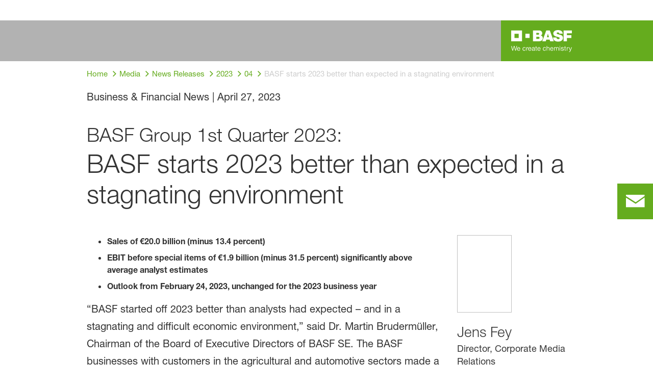

--- FILE ---
content_type: text/html; charset=utf-8
request_url: https://www.basf.com/cn/en/media/news-releases/global/2023/04/BASF_Q1_2023
body_size: 49890
content:
<!DOCTYPE html><html lang="en-US" data-critters-container><head>
    <meta charset="utf-8">
    <title>BASF starts 2023 better than expected in a stagnating environment</title>
    <base href="/">
    <meta content="width=device-width, initial-scale=1" name="viewport">
    <link href="/assets/favicons.v1/basf.svg" rel="icon" sizes="any" type="image/svg+xml">
    <link color="#21a0d2" href="/assets/favicons.v1/basf.svg" rel="mask-icon">
    <link href="/assets/favicons.v1/apple-touch-icon-180x180.png" rel="apple-touch-icon" sizes="180x180">
    <meta content="/assets/favicons.v1/browserconfig.xml" name="msapplication-config">
    <script type="text/javascript">
      function OptanonWrapper() {}
    </script>
  <style>.wxp-grid-subgrid{display:grid;grid-template-columns:repeat(var(--grid-used-columns),1fr);gap:var(--wxp-grid-gutter-lg)}.wxp-grid-row{display:grid;grid-template-columns:repeat(12,1fr);width:100%;gap:var(--wxp-grid-gutter-lg);margin-top:var(--wxp-grid-row-margin-top-lg)}.wxp-grid-cols-lg-3{--grid-used-columns: 3;grid-column:span 3}@media (min-width: 768px) and (not (min-width: 976px)){.wxp-grid-cols-lg-3{--grid-used-columns: 6;grid-column:span 6}}@media not (min-width: 768px){.wxp-grid-cols-lg-3{--grid-used-columns: 12;grid-column:span 12}}.wxp-grid-cols-lg-9{--grid-used-columns: 9;grid-column:span 9}@media not (min-width: 768px){.wxp-grid-cols-lg-9{--grid-used-columns: 12;grid-column:span 12}}@media (min-width: 976px) and (not (min-width: 1200px)){.wxp-grid-row{gap:var(--wxp-grid-gutter-md);margin-top:var(--wxp-grid-row-margin-top-md)}.wxp-grid-subgrid{gap:var(--wxp-grid-gutter-md)}}@media (min-width: 768px) and (not (min-width: 976px)){.wxp-grid-row{gap:var(--wxp-grid-gutter-sm);margin-top:var(--wxp-grid-row-margin-top-sm)}.wxp-grid-subgrid{gap:var(--wxp-grid-gutter-sm)}}@media not (min-width: 768px){.wxp-grid-row{gap:var(--wxp-grid-gutter-xs);margin-top:var(--wxp-grid-row-margin-top-xs)}.wxp-grid-subgrid{gap:var(--wxp-grid-gutter-xs)}}.wxp-grid-container{position:relative}.wxp-grid-container editable-component[class*=wxp-grid-cols]{position:relative;min-width:0}
</style><link rel="stylesheet" href="grid-angular.2cbb09b329304d0b.css" media="print" onload="this.media='all'"><noscript><link rel="stylesheet" href="grid-angular.2cbb09b329304d0b.css"></noscript><style>@charset "UTF-8";:root{--global-max-width: 1312px;--outer-max-width: 1440px;--atoms-gap: 16px;--atoms-gap-resp: 8px;--atoms-half-gap: 8px;--atoms-oneandhalf-gap: 24px;--atoms-double-gap: 32px;--atoms-side-space: 1.5rem;--atoms-breakpoint-small: 672px;--atoms-breakpoint-medium: 1056px;--atoms-breakpoint-large: 1312px;--atoms-breakpoint-x-large: 1584px;--atoms-screen-width: calc(100vw - (2 * var(--atoms-side-space)))}@media only screen and (min-width: var(--atoms-breakpoint-x-large)){:root{--atoms-gap-resp: 16px}}main{padding:8px}@media (min-width: 1056px){main{padding:0 32px}}html,body{scroll-behavior:smooth;cursor:default;overflow-wrap:anywhere}body{font-size:.875rem;line-height:1.375rem;overflow-x:hidden;font-family:Roboto,sans-serif}@media (min-width: 1056px){body{font-size:1rem;line-height:1.5rem}}@media (min-width: 1312px){body{font-size:1.125rem;line-height:1.625rem}}:before,:after{text-decoration:inherit;vertical-align:inherit;background-repeat:no-repeat}button{margin:0}button{font-size:.875rem;line-height:1.375rem}@media (min-width: 1056px){button{font-size:1rem;line-height:1.5rem}}@media (min-width: 1584px){button{font-size:1.125rem;line-height:1.625rem}}button{text-transform:unset}ul,ol{font-size:.875rem;line-height:1.375rem}@media (min-width: 1056px){ul,ol{font-size:1rem;line-height:1.5rem}}@media (min-width: 1584px){ul,ol{font-size:1.125rem;line-height:1.625rem}}ul,ol{margin:0 0 calc(var(--atoms-gap-resp) * 2)}ul{list-style:disc}ol{list-style:decimal}li{margin-bottom:8px}a{color:#333;text-decoration:none}a:hover,a:focus,a:active{text-decoration:underline}a:link,a:visited{text-decoration:none}img{vertical-align:middle}h1{font-size:2rem;line-height:2.5rem;margin-top:20px;margin-bottom:0;font-weight:700}@media only screen and (min-width: 1056px){h1{font-size:2.625rem;line-height:3.125rem}}h2{font-size:2rem;line-height:2.5rem;margin-top:20px;margin-bottom:0;font-weight:400}@media only screen and (min-width: 1056px){h2{font-size:2.625rem;line-height:3.125rem}}p{font-size:1rem;line-height:1.5rem;margin:0 0 calc(var(--atoms-gap-resp) * 2)}
</style><link rel="stylesheet" href="wxp-commerce.039fa9f5baef3d25.css" media="print" onload="this.media='all'"><noscript><link rel="stylesheet" href="wxp-commerce.039fa9f5baef3d25.css"></noscript><style>@layer primeng{button{border-radius:0}}:root{--atoms-blue-dark-background: rgb(240, 245, 250);--atoms-blue-dark-stroke: #e0e9f1;--atoms-basf-hover-blue-dark: rgba(0, 74, 150, .6);--atoms-basf-hover-background-blue-dark: rgba(240, 245, 250, .5);--atoms-blue-dark-stroke-hover: #bfd2e5;--atoms-blue-dark-shadow: #004a961a;--atoms-basf-blue-dark-025: #f2f6fa;--atoms-basf-blue-dark-040: #F2F6FA;--atoms-basf-blue-dark-050: #e5edf4;--atoms-basf-blue-dark-075: #e0e9f1;--atoms-basf-blue-dark-100: #ccdbea;--atoms-basf-blue-dark-125: #bfd2e5;--atoms-basf-blue-dark-150: #b2c9df;--atoms-basf-blue-dark-175: #a6c0da;--atoms-basf-blue-dark-200: #99b7d5;--atoms-basf-blue-dark-225: #8caed0;--atoms-basf-blue-dark-250: #80a4cb;--atoms-basf-blue-dark-275: #739bc5;--atoms-basf-blue-dark-300: #6692c0;--atoms-basf-blue-dark-325: #5989bb;--atoms-basf-blue-dark-350: #4d80b6;--atoms-basf-blue-dark-375: #4077b0;--atoms-basf-blue-dark-400: #336eab;--atoms-basf-blue-dark-425: #2665a6;--atoms-basf-blue-dark-450: #1a5ca0;--atoms-basf-blue-dark-475: #0d539b;--atoms-basf-blue-dark-500: #004a96;--atoms-basf-blue-dark-525: #00468e;--atoms-basf-blue-dark-550: #004387;--atoms-basf-blue-dark-575: #003f80;--atoms-basf-blue-dark-600: #003b78;--atoms-basf-blue-dark-625: #003871;--atoms-basf-blue-dark-650: #003469;--atoms-basf-blue-dark-675: #003062;--atoms-basf-blue-dark-700: #002c5a;--atoms-basf-blue-dark-725: #002953;--atoms-basf-blue-dark-750: #00254b;--atoms-basf-blue-dark-775: #002144;--atoms-basf-blue-dark-800: #001e3c;--atoms-basf-blue-dark-825: #001a35;--atoms-basf-blue-dark-850: #00162d;--atoms-basf-blue-dark-875: #001326;--atoms-basf-blue-dark-900: #000f1e;--atoms-basf-blue-dark-925: #000b16;--atoms-basf-blue-dark-950: #00070f;--atoms-basf-blue-dark-975: #000408;--atoms-blue-light-background: rgb(242, 249, 253);--atoms-blue-light-stroke: #e0f2f8;--atoms-basf-hover-blue-light: rgba(33, 160, 210, .6);--atoms-basf-hover-background-blue-light: rgba(242, 249, 253, .5);--atoms-blue-light-stroke-hover: #c7e7f4;--atoms-blue-light-shadow: #21a0d21a;--atoms-basf-blue-light-025: #f4fafd;--atoms-basf-blue-light-040: #F4FAFD;--atoms-basf-blue-light-050: #e9f5fa;--atoms-basf-blue-light-075: #e0f2f8;--atoms-basf-blue-light-100: #d3ecf6;--atoms-basf-blue-light-125: #c7e7f4;--atoms-basf-blue-light-150: #bce2f1;--atoms-basf-blue-light-175: #b1deef;--atoms-basf-blue-light-200: #a6d9ed;--atoms-basf-blue-light-225: #9bd4eb;--atoms-basf-blue-light-250: #90cfe9;--atoms-basf-blue-light-275: #85cbe6;--atoms-basf-blue-light-300: #7ac6e4;--atoms-basf-blue-light-325: #6fc1e2;--atoms-basf-blue-light-350: #64bde0;--atoms-basf-blue-light-375: #59b8dd;--atoms-basf-blue-light-400: #4db3db;--atoms-basf-blue-light-425: #42aed9;--atoms-basf-blue-light-450: #37a9d6;--atoms-basf-blue-light-475: #2ca5d4;--atoms-basf-blue-light-500: #21a0d2;--atoms-basf-blue-light-525: #1f98c7;--atoms-basf-blue-light-550: #1e90bd;--atoms-basf-blue-light-575: #1c88b3;--atoms-basf-blue-light-600: #1a80a8;--atoms-basf-blue-light-625: #19789d;--atoms-basf-blue-light-650: #177093;--atoms-basf-blue-light-675: #156888;--atoms-basf-blue-light-700: #14607e;--atoms-basf-blue-light-725: #125874;--atoms-basf-blue-light-750: #115069;--atoms-basf-blue-light-775: #0f485f;--atoms-basf-blue-light-800: #0d4054;--atoms-basf-blue-light-825: #0c384a;--atoms-basf-blue-light-850: #0a303f;--atoms-basf-blue-light-875: #082835;--atoms-basf-blue-light-900: #07202a;--atoms-basf-blue-light-925: #05181f;--atoms-basf-blue-light-950: #031015;--atoms-basf-blue-light-975: #02080b;--atoms-green-light-background: rgb(247, 251, 244);--atoms-basf-hover-green-light: rgba(101, 172, 30, .6);--atoms-basf-hover-background-green-light: rgba(247, 251, 244, .5);--atoms-green-light-stroke: #e0eed4;--atoms-green-light-stroke-hover: #d1e6bb;--atoms-green-light-shadow: #65ac1e1a;--atoms-basf-green-light-025: #f7fbf4;--atoms-basf-green-light-040: #F7FBF4;--atoms-basf-green-light-050: #f0f7e8;--atoms-basf-green-light-075: #e8f3dd;--atoms-basf-green-light-100: #e0eed4;--atoms-basf-green-light-125: #d8eac7;--atoms-basf-green-light-150: #d1e6bb;--atoms-basf-green-light-175: #c9e2b0;--atoms-basf-green-light-200: #c1dea5;--atoms-basf-green-light-225: #bada9a;--atoms-basf-green-light-250: #b2d58e;--atoms-basf-green-light-275: #aad183;--atoms-basf-green-light-300: #a3cd78;--atoms-basf-green-light-325: #9bc96d;--atoms-basf-green-light-350: #93c562;--atoms-basf-green-light-375: #8bc156;--atoms-basf-green-light-400: #84bd4b;--atoms-basf-green-light-425: #7cb840;--atoms-basf-green-light-450: #74b435;--atoms-basf-green-light-475: #6db029;--atoms-basf-green-light-500: #65ac1e;--atoms-basf-green-light-525: #60a31d;--atoms-basf-green-light-550: #5b9b1b;--atoms-basf-green-light-575: #56921a;--atoms-basf-green-light-600: #518a18;--atoms-basf-green-light-625: #4c8117;--atoms-basf-green-light-650: #477815;--atoms-basf-green-light-675: #427013;--atoms-basf-green-light-700: #3d6712;--atoms-basf-green-light-725: #385f11;--atoms-basf-green-light-750: #33560f;--atoms-basf-green-light-775: #2d4d0e;--atoms-basf-green-light-800: #28450c;--atoms-basf-green-light-825: #233c0b;--atoms-basf-green-light-850: #1e3409;--atoms-basf-green-light-875: #192b08;--atoms-basf-green-light-900: #142206;--atoms-basf-green-light-925: #0f1a04;--atoms-basf-green-light-950: #0a1103;--atoms-basf-green-light-975: #050902;--atoms-green-dark-background: rgb(242, 248, 245);--atoms-green-dark-stroke: #d9ebe2;--atoms-basf-hover-green-dark: rgba(0, 121, 58, .6);--atoms-basf-hover-background-green-dark: rgba(242, 248, 245, .5);--atoms-green-dark-stroke-hover: #bfddce;--atoms-green-dark-shadow: #00793a1a;--atoms-basf-green-dark-025: #f2f8f5;--atoms-basf-green-dark-040: #F2F8F5;--atoms-basf-green-dark-050: #e5f2eb;--atoms-basf-green-dark-075: #d9ebe2;--atoms-basf-green-dark-100: #cce4d8;--atoms-basf-green-dark-125: #bfddce;--atoms-basf-green-dark-150: #b2d7c4;--atoms-basf-green-dark-175: #a6d0ba;--atoms-basf-green-dark-200: #99c9b0;--atoms-basf-green-dark-225: #8cc3a6;--atoms-basf-green-dark-250: #80bc9c;--atoms-basf-green-dark-275: #73b593;--atoms-basf-green-dark-300: #66af89;--atoms-basf-green-dark-325: #59a87f;--atoms-basf-green-dark-350: #4da175;--atoms-basf-green-dark-375: #409a6b;--atoms-basf-green-dark-400: #339461;--atoms-basf-green-dark-425: #268d58;--atoms-basf-green-dark-450: #1a864e;--atoms-basf-green-dark-475: #0d8044;--atoms-basf-green-dark-500: #0d8044;--atoms-basf-green-dark-525: #007337;--atoms-basf-green-dark-550: #006d34;--atoms-basf-green-dark-575: #006731;--atoms-basf-green-dark-600: #00612e;--atoms-basf-green-dark-625: #005b2c;--atoms-basf-green-dark-650: #005529;--atoms-basf-green-dark-675: #004f26;--atoms-basf-green-dark-700: #004923;--atoms-basf-green-dark-725: #004320;--atoms-basf-green-dark-750: #003d1d;--atoms-basf-green-dark-775: #00361a;--atoms-basf-green-dark-800: #003017;--atoms-basf-green-dark-825: #002a14;--atoms-basf-green-dark-850: #002411;--atoms-basf-green-dark-875: #001e0f;--atoms-basf-green-dark-900: #00180c;--atoms-basf-green-dark-925: #001209;--atoms-basf-green-dark-950: #000c06;--atoms-basf-green-dark-975: #000603;--atoms-orange-background: rgb(254, 250, 241);--atoms-orange-stroke: #fdefdb;--atoms-basf-hover-orange: rgba(243, 149, 0, .6);--atoms-basf-hover-background-orange: rgba(254, 250, 241, .5);--atoms-orange-stroke-hover: #fce5bf;--atoms-orange-shadow: #f395001a;--atoms-basf-orange-025: #fefaf2;--atoms-basf-orange-040: #FEFAF2;--atoms-basf-orange-050: #fef4e5;--atoms-basf-orange-075: #fdefdb;--atoms-basf-orange-100: #fdeacc;--atoms-basf-orange-125: #fce5bf;--atoms-basf-orange-150: #fbdfb2;--atoms-basf-orange-175: #fbdaa6;--atoms-basf-orange-200: #fad599;--atoms-basf-orange-225: #facf8c;--atoms-basf-orange-250: #f9ca80;--atoms-basf-orange-275: #f8c573;--atoms-basf-orange-300: #f8bf66;--atoms-basf-orange-325: #f7ba59;--atoms-basf-orange-350: #f7b54d;--atoms-basf-orange-375: #f6af40;--atoms-basf-orange-400: #f5aa33;--atoms-basf-orange-425: #f5a526;--atoms-basf-orange-450: #f4a01a;--atoms-basf-orange-475: #f49a0d;--atoms-basf-orange-500: #f39500;--atoms-basf-orange-525: #e78e00;--atoms-basf-orange-550: #db8600;--atoms-basf-orange-575: #cf7f00;--atoms-basf-orange-600: #c27700;--atoms-basf-orange-625: #b67000;--atoms-basf-orange-650: #aa6800;--atoms-basf-orange-675: #9e6100;--atoms-basf-orange-700: #925900;--atoms-basf-orange-725: #865200;--atoms-basf-orange-750: #7a4b00;--atoms-basf-orange-775: #6d4300;--atoms-basf-orange-800: #613c00;--atoms-basf-orange-825: #553400;--atoms-basf-orange-850: #492d00;--atoms-basf-orange-875: #3d2500;--atoms-basf-orange-900: #311e00;--atoms-basf-orange-925: #241600;--atoms-basf-orange-950: #180f00;--atoms-basf-orange-975: #0c0700;--atoms-basf-hover-red: rgba(209, 51, 78, .6);--atoms-basf-hover-background-red: rgba(252, 243, 244, .5);--atoms-red-background: rgb(252, 243, 244);--atoms-red-stroke: #f8e0e4;--atoms-red-stroke-hover: #f1bfc8;--atoms-red-shadow: #c500221a;--atoms-basf-red-025: #fcf2f4;--atoms-basf-red-040: #FCF2F4;--atoms-basf-red-075: #F8E0E4;--atoms-basf-red-050: #f9e5e9;--atoms-basf-red-100: #f3ccd3;--atoms-basf-red-125: #f1bfc8;--atoms-basf-red-150: #eeb2bd;--atoms-basf-red-175: #eba6b2;--atoms-basf-red-200: #e899a7;--atoms-basf-red-225: #e58c9c;--atoms-basf-red-250: #e28090;--atoms-basf-red-275: #df7385;--atoms-basf-red-300: #dc667a;--atoms-basf-red-325: #d9596f;--atoms-basf-red-350: #d64d64;--atoms-basf-red-375: #d34059;--atoms-basf-red-400: #d1334e;--atoms-basf-red-425: #ce2643;--atoms-basf-red-450: #cb1a38;--atoms-basf-red-475: #c80d2d;--atoms-basf-red-500: #c50022;--atoms-basf-red-525: #bb0020;--atoms-basf-red-550: #b1001f;--atoms-basf-red-575: #a7001d;--atoms-basf-red-600: #9e001b;--atoms-basf-red-625: #94001a;--atoms-basf-red-650: #8a0018;--atoms-basf-red-675: #800016;--atoms-basf-red-700: #760014;--atoms-basf-red-725: #6c0013;--atoms-basf-red-750: #630011;--atoms-basf-red-775: #59000f;--atoms-basf-red-800: #4f000e;--atoms-basf-red-825: #45000c;--atoms-basf-red-850: #3b000a;--atoms-basf-red-875: #310009;--atoms-basf-red-900: #270007;--atoms-basf-red-925: #1e0005;--atoms-basf-red-950: #140003;--atoms-basf-red-975: #0a0002;--atoms-gray-background: rgb(237, 237, 237);--atoms-gray-stroke: #ececec;--atoms-gray-stroke-hover: #e7e7e7;--atoms-basf-hover-gray: rgba(158, 158, 158, .6);--atoms-basf-hover-background-gray: rgba(237, 237, 237, .5);--atoms-gray-shadow: #9e9e9e1a;--atoms-basf-gray-025: #fafafa;--atoms-basf-gray-040: #FAFAFA;--atoms-basf-gray-050: #f5f5f5;--atoms-basf-gray-075: #ececec;--atoms-basf-gray-100: #ececec;--atoms-basf-gray-125: #e7e7e7;--atoms-basf-gray-150: #e2e2e2;--atoms-basf-gray-175: #dcdcdc;--atoms-basf-gray-200: #d8d8d8;--atoms-basf-gray-225: #d3d3d3;--atoms-basf-gray-250: #cfcfcf;--atoms-basf-gray-275: #cacaca;--atoms-basf-gray-300: #c5c5c5;--atoms-basf-gray-325: #c0c0c0;--atoms-basf-gray-350: #bbbbbb;--atoms-basf-gray-375: #b6b6b6;--atoms-basf-gray-400: #b1b1b1;--atoms-basf-gray-425: #adadad;--atoms-basf-gray-450: #a8a8a8;--atoms-basf-gray-475: #a3a3a3;--atoms-basf-gray-500: #9e9e9e;--atoms-basf-gray-525: #969696;--atoms-basf-gray-550: #8e8e8e;--atoms-basf-gray-575: #868686;--atoms-basf-gray-600: #7e7e7e;--atoms-basf-gray-625: #777777;--atoms-basf-gray-650: #6f6f6f;--atoms-basf-gray-675: #676767;--atoms-basf-gray-700: #5f5f5f;--atoms-basf-gray-725: #575757;--atoms-basf-gray-750: #4d4d4d;--atoms-basf-gray-775: #474747;--atoms-basf-gray-800: #3f3f3f;--atoms-basf-gray-825: #373737;--atoms-basf-gray-850: #2f2f2f;--atoms-basf-gray-875: #282828;--atoms-basf-gray-900: #202020;--atoms-basf-gray-925: #181818;--atoms-basf-gray-950: #101010;--atoms-basf-gray-975: #080808;--atoms-warn-color: var(--atoms-basf-red-500);--atoms-background-hover-color: #cfcfcf;--atoms-white: white;--atoms-box-gray: var(--atoms-basf-gray-075);--atoms-light-gray: var(--atoms-basf-gray-175);--atoms-middle-gray: var(--atoms-basf-gray-425);--atoms-dark-gray: #4d4d4d;--atoms-black: var(--atoms-basf-gray-900);--atoms-text-color: var(--atoms-basf-gray-825);--atoms-input-border-color: #dcdcdc;--atoms-basf-body-background: #e5e5e5;--atoms-invalid-state-background-color: #f8e0e4;--atoms-invalid-state-border-color: #c50022;--theme-error: var(--atoms-basf-red-500)}:root{--atoms-primary-color: #000000;--atoms-secondary-color: #000000;--atoms-tertiary-color: #7f7f7f;--atoms-quaternary-color: #ececec;--atoms-pale-color: #ececec;--atoms-hover-color: #dcdcdc;--atoms-shadow-color: #ffffff;--atoms-basf-color-040: #ffffff;--atoms-basf-color-050: #ffffff;--atoms-basf-color-100: #ffffff;--atoms-basf-color-150: #ffffff;--atoms-basf-color-200: #ffffff;--atoms-basf-color-300: #7f7f7f;--atoms-basf-color-400: #7f7f7f;--atoms-basf-color-450: #7f7f7f;--atoms-basf-color-500: #7f7f7f;--atoms-basf-color-600: #7f7f7f;--atoms-basf-color-700: #000000;--atoms-basf-color-800: #000000;--atoms-basf-color-900: #000000;--atoms-primary-text: #ffffff;--atoms-info-color: var(--atoms-basf-blue-dark-500);--atoms-warning-color: var(--atoms-basf-orange-500);--atoms-error-color: var(--atoms-basf-red-500);--atoms-success-color: var(--atoms-basf-green-light-500)}.theme-light-green{--atoms-primary-color: var(--atoms-basf-green-light-500);--atoms-secondary-color: var(--atoms-basf-green-light-375);--atoms-tertiary-color: var(--atoms-basf-green-light-075);--atoms-quaternary-color: var(--atoms-basf-green-light-200);--atoms-pale-color: var(--atoms-basf-green-light-100);--atoms-hover-color: var(--atoms-basf-hover-green-light);--atoms-shadow-color: var(--atoms-basf-green-light-025);--atoms-bg-color: var(--atoms-pale-color);--atoms-background-color: var(--atoms-green-light-background);--atoms-stroke-color: var(--atoms-green-light-stroke);--atoms-stroke-color-hover: var(--atoms-green-light-stroke-hover);--atoms-hover-background-color: var(--atoms-basf-green-light-025);--atoms-basf-color-040: var(--atoms-basf-green-light-040);--atoms-basf-color-050: var(--atoms-basf-green-light-050);--atoms-basf-color-100: var(--atoms-basf-green-light-100);--atoms-basf-color-150: var(--atoms-basf-green-light-150);--atoms-basf-color-200: var(--atoms-basf-green-light-200);--atoms-basf-color-300: var(--atoms-basf-green-light-300);--atoms-basf-color-400: var(--atoms-basf-green-light-400);--atoms-basf-color-450: var(--atoms-basf-green-light-450);--atoms-basf-color-500: var(--atoms-basf-green-light-500);--atoms-basf-color-600: var(--atoms-basf-green-light-600);--atoms-basf-color-700: var(--atoms-basf-green-light-700);--atoms-basf-color-800: var(--atoms-basf-green-light-800);--atoms-basf-color-900: var(--atoms-basf-green-light-900);--atoms-primary-text: #ffffff}@font-face{font-family:Roboto Flex;src:url(RobotoFlex-Regular.d344879d90be38e5.ttf) format("truetype")}html{font-family:Roboto Flex}:root{--wxp-weight-heavy: 700;--wxp-weight-medium: 400;--wxp-weight-light: 100;--surface-a: #ffffff;--surface-b: #f8f9fa;--surface-c: var(--atoms-basf-gray-050);--surface-d: #dee2e6;--surface-e: #ffffff;--surface-f: #ffffff;--text-color: var(--atoms-text-color);--text-color-secondary: var(--atoms-text-color);--primary-color: var(--atoms-primary-color);--primary-color-text: #ffffff;--font-family: "Helvetica Neue LT W05_45", "Helvetica Neue World 45", Helvetica, Roboto, Arial, sans-serif;--surface-50: var(--atoms-basf-gray-050: #f5f5f5);--surface-100: var(--atoms-basf-gray-100: #ececec);--surface-200: var(--atoms-basf-gray-200: #d8d8d8);--surface-300: var(--atoms-basf-gray-300: #c5c5c5);--surface-400: var(--atoms-basf-gray-400: #b1b1b1);--surface-500: var(--atoms-basf-gray-500: #9e9e9e);--surface-600: var(--atoms-basf-gray-600: #7e7e7e);--surface-700: var(--atoms-basf-gray-700: #5f5f5f);--surface-800: var(--atoms-basf-gray-800: #3f3f3f);--surface-900: var(--atoms-basf-gray-900: #202020);--content-padding: 1rem;--inline-spacing: .5rem;--border-radius: 0px;--surface-ground: #f8f9fa;--surface-section: var(--atoms-basf-gray-050: #f5f5f5);--surface-card: var(--atoms-basf-gray-050: #f5f5f5);--surface-overlay: var(--atoms-basf-gray-050: #f5f5f5);--surface-border: var(--atoms-basf-gray-300: #c5c5c5);--surface-hover: var(--atoms-basf-gray-200: #d8d8d8);--maskbg: rgba(0, 0, 0, .4);--highlight-bg: var(--atoms-bg-color);--highlight-text-color: var(--atoms-text-color);--focus-ring: none;color-scheme:light}@font-face{font-family:Helvetica Neue LT W05_45;font-display:swap;font-weight:100;src:url(5ab020b6-67c6-4666-95ee-09cce0e39f2f.b6b90157904bef74.woff2) format("woff2")}@font-face{font-family:Helvetica Neue LT W05_45;font-display:swap;font-weight:400;src:url(6b43fb6d-89b8-4c64-a8e0-c8fb1f66f40f.b6d9e19f61ba7e29.woff2) format("woff2")}@font-face{font-family:Helvetica Neue LT W05_45;font-display:swap;font-weight:700;src:url(800da3b0-675f-465f-892d-d76cecbdd5b1.9ef1925145b9501e.woff2) format("woff2")}@font-face{font-family:"Helvetica Neue World 45";font-display:swap;font-weight:100;src:url(subset-HelveticaNeueWorld-45Lt.f360a80e14daa96e.woff2) format("woff2")}@font-face{font-family:"Helvetica Neue World 45";font-display:swap;font-weight:400;src:url(subset-HelveticaNeueWorld-55Roman.aaaeec395376c2b1.woff2) format("woff2")}@font-face{font-family:"Helvetica Neue World 45";font-display:swap;font-weight:700;src:url(subset-HelveticaNeueWorld-75Bold.a457a7827a6b8735.woff2) format("woff2")}*{box-sizing:border-box}body,p{font-family:Helvetica Neue LT W05_45,"Helvetica Neue World 45",Helvetica,Arial,sans-serif;font-weight:var(--wxp-weight-medium);font-size:.9375rem;line-height:1.7333333333;margin-block-start:0;margin-inside:0;margin-outside:0;margin-block-end:0}@media (min-width: 672px){body,p{font-size:1rem;line-height:1.75}}@media (min-width: 1056px){body,p{font-size:1.125rem;line-height:1.7777777778}}@media (min-width: 1312px){body,p{font-size:1.25rem;line-height:1.7}}body,p{font-family:Helvetica Neue LT W05_45,"Helvetica Neue World 45",Helvetica,Arial,sans-serif;font-weight:var(--wxp-weight-medium);font-size:.9375rem;line-height:1.7333333333;margin-block-start:0;margin-inside:0;margin-outside:0;margin-block-end:0}@media (min-width: 672px){body,p{font-size:1rem;line-height:1.75}}@media (min-width: 1056px){body,p{font-size:1.125rem;line-height:1.7777777778}}@media (min-width: 1312px){body,p{font-size:1.25rem;line-height:1.7}}p{margin-block-end:.625rem}h1{font-family:Helvetica Neue LT W05_45,"Helvetica Neue World 45",Helvetica,Arial,sans-serif;font-weight:var(--wxp-weight-light);font-size:2.1875rem;line-height:1.2857142857;color:var(--wxp-text-color);margin-top:1.25rem;margin-bottom:.625rem}@media (min-width: 672px){h1{font-size:2.5rem;line-height:1.25}}@media (min-width: 1056px){h1{font-size:2.8125rem;line-height:1.2222222222}}@media (min-width: 1312px){h1{font-size:3.125rem;line-height:1.2}}h2{font-family:Helvetica Neue LT W05_45,"Helvetica Neue World 45",Helvetica,Arial,sans-serif;font-weight:var(--wxp-weight-heavy);font-size:1.375rem;line-height:1.3636363636;color:var(--wxp-text-color);margin-top:1.25rem;margin-bottom:.625rem}@media (min-width: 672px){h2{font-size:1.5rem;line-height:1.3333333333}}@media (min-width: 1056px){h2{font-size:1.75rem;line-height:1.3571428571}}@media (min-width: 1312px){h2{font-size:1.875rem;line-height:1.3333333333}}*:not(body)::-webkit-scrollbar{visibility:visible;width:.3rem;height:.3rem}*:not(body)::-webkit-scrollbar-thumb{visibility:visible;border-radius:.15rem;border:.15rem solid rgba(0,0,0,0)}*:not(body)::-webkit-scrollbar-thumb{background-color:var(--atoms-basf-gray-500)}*:not(body) ::-webkit-scrollbar-thumb{border-radius:0}body::-webkit-scrollbar{visibility:visible;width:.375rem;height:.375rem}body::-webkit-scrollbar-thumb{visibility:visible;border-radius:.1875rem;border:.1875rem solid rgba(0,0,0,0)}body::-webkit-scrollbar-thumb{background-color:var(--atoms-basf-gray-500)}body{font-family:Helvetica Neue LT W05_45,"Helvetica Neue World 45",Helvetica,Arial,sans-serif}p{color:var(--atoms-text-color);margin:0 0 .625rem}.footnote{font-family:Helvetica Neue LT W05_45,"Helvetica Neue World 45",Helvetica,Arial,sans-serif;font-weight:var(--wxp-weight-medium);font-size:.75rem;line-height:1.5833333333}@media (min-width: 672px){.footnote{font-size:.8125rem;line-height:1.5384615385}}@media (min-width: 1056px){.footnote{font-size:.875rem;line-height:1.5}}@media (min-width: 1312px){.footnote{font-size:1rem;line-height:1.4375}}p{margin-bottom:.625rem}a{color:var(--atoms-primary-color);text-decoration:none}a,button{cursor:pointer}a:hover{text-decoration:none}a:hover,a:active{outline:0}a:focus{outline-offset:.2rem;outline:var(--atoms-primary-color) solid .15rem}h1{font-size:2.1875rem;line-height:2.8125rem;font-weight:100;margin-top:1.25rem;margin-bottom:.625rem}@media (min-width: 672px){h1{font-size:2.5rem;line-height:3.125rem}}@media (min-width: 1056px){h1{font-size:2.8125rem;line-height:3.125rem}}@media (min-width: 1312px){h1{font-size:3.125rem;line-height:3.75rem}}h2{font-weight:700;font-size:1.375rem;line-height:1.875rem;margin-top:1.25rem;margin-bottom:.625rem}@media (min-width: 672px){h2{font-size:1.5rem;line-height:2rem}}@media (min-width: 1056px){h2{font-size:1.75rem;line-height:2.375rem}}@media (min-width: 1312px){h2{font-size:1.875rem;line-height:2.5rem}}
</style><link rel="stylesheet" href="atoms-core.1a6071f8698cb027.css" media="print" onload="this.media='all'"><noscript><link rel="stylesheet" href="atoms-core.1a6071f8698cb027.css"></noscript><style>html{font-size:100%;color:var(--wxp-color-text)}body{margin:0}main{margin-left:auto;margin-right:auto;width:90.6%;max-width:var(--content-max-width);float:none}@media (min-width: 75em){main{width:78.48%}}sub{font-size:75%;line-height:0;position:relative;vertical-align:baseline}sub{bottom:-.25em}a{color:var(--wxp-highlight-color);text-decoration:none}a:hover{text-decoration:none}a:focus{outline-style:none}a:focus-within{z-index:999;outline-offset:.125rem;outline:var(--wxp-outline-color) solid .125rem}@font-face{font-family:wxp-icons;src:url(/assets/fonts/wxp/971b91f365bdf807001591eb6ffe4668/wxp-icons.woff2?ba1f4c9ef5cea4c9228c724fd457d606) format("woff2"),url(/assets/fonts/wxp/971b91f365bdf807001591eb6ffe4668/wxp-icons.woff?ba1f4c9ef5cea4c9228c724fd457d606) format("woff");font-display:block}body ul,body ol{padding-inline-start:2.5rem}body,p{font-family:Helvetica Neue LT W05_45,"Helvetica Neue World 45",helvetica,arial,sans-serif;font-weight:var(--wxp-weight-medium);font-size:.9375rem;line-height:1.7333333333;margin-inside:0;margin-outside:0;margin-block:0}@media (min-width: 48em){body,p{font-size:1rem;line-height:1.75}}@media (min-width: 61em){body,p{font-size:1.125rem;line-height:1.7777777778}}@media (min-width: 75em){body,p{font-size:1.25rem;line-height:1.7}}p{margin-block-end:.625rem}h1{font-family:Helvetica Neue LT W05_45,"Helvetica Neue World 45",helvetica,arial,sans-serif;font-weight:var(--wxp-weight-light);font-size:2.1875rem;line-height:1.2857142857;color:var(--wxp-text-color);margin-top:1.25rem;margin-bottom:.625rem}@media (min-width: 48em){h1{font-size:2.5rem;line-height:1.25}}@media (min-width: 61em){h1{font-size:2.8125rem;line-height:1.2222222222}}@media (min-width: 75em){h1{font-size:3.125rem;line-height:1.2}}h1 p{font-size:inherit;font-weight:inherit;line-height:inherit}h2{font-family:Helvetica Neue LT W05_45,"Helvetica Neue World 45",helvetica,arial,sans-serif;font-weight:var(--wxp-weight-heavy);font-size:1.375rem;line-height:1.3636363636;color:var(--wxp-text-color);margin-top:1.25rem;margin-bottom:.625rem}@media (min-width: 48em){h2{font-size:1.5rem;line-height:1.3333333333}}@media (min-width: 61em){h2{font-size:1.75rem;line-height:1.3571428571}}@media (min-width: 75em){h2{font-size:1.875rem;line-height:1.3333333333}}.wxp-icon{position:relative;display:flex;justify-content:center;align-items:center;background-color:transparent;border-style:none;font-size:1.375rem;padding:0;cursor:pointer;color:#fff}.wxp-icon:hover{color:#dcdcdc}.wxp-icon--a11y:before{font-family:wxp-icons;font-style:normal;font-weight:400;font-variant:normal;text-transform:none;line-height:1;min-width:1.5rem;-webkit-font-smoothing:antialiased;-moz-osx-font-smoothing:grayscale;content:"\f101"}.wxp-icon--email:before{font-family:wxp-icons;font-style:normal;font-weight:400;font-variant:normal;text-transform:none;line-height:1;min-width:1.5rem;-webkit-font-smoothing:antialiased;-moz-osx-font-smoothing:grayscale;content:"\f14c"}.wxp-icon--facebook:before{font-family:wxp-icons;font-style:normal;font-weight:400;font-variant:normal;text-transform:none;line-height:1;min-width:1.5rem;-webkit-font-smoothing:antialiased;-moz-osx-font-smoothing:grayscale;content:"\f14f"}.wxp-icon--instagram:before{font-family:wxp-icons;font-style:normal;font-weight:400;font-variant:normal;text-transform:none;line-height:1;min-width:1.5rem;-webkit-font-smoothing:antialiased;-moz-osx-font-smoothing:grayscale;content:"\f156"}.wxp-icon--linkedin:before{font-family:wxp-icons;font-style:normal;font-weight:400;font-variant:normal;text-transform:none;line-height:1;min-width:1.5rem;-webkit-font-smoothing:antialiased;-moz-osx-font-smoothing:grayscale;content:"\f159"}.wxp-icon--phone:before{font-family:wxp-icons;font-style:normal;font-weight:400;font-variant:normal;text-transform:none;line-height:1;min-width:1.5rem;-webkit-font-smoothing:antialiased;-moz-osx-font-smoothing:grayscale;content:"\f190"}.wxp-icon--twitter:before{font-family:wxp-icons;font-style:normal;font-weight:400;font-variant:normal;text-transform:none;line-height:1;min-width:1.5rem;-webkit-font-smoothing:antialiased;-moz-osx-font-smoothing:grayscale;content:"\f1a1"}.wxp-icon--youtube:before{font-family:wxp-icons;font-style:normal;font-weight:400;font-variant:normal;text-transform:none;line-height:1;min-width:1.5rem;-webkit-font-smoothing:antialiased;-moz-osx-font-smoothing:grayscale;content:"\f1ab"}.wxp-rt a{display:inline-flex;align-items:baseline}.wxp-rt a:before{align-self:flex-start;margin-top:.2em;margin-right:.4em;font-family:wxp-icons;font-style:normal;font-weight:400;font-variant:normal;text-transform:none;line-height:1;min-width:1.5rem;-webkit-font-smoothing:antialiased;-moz-osx-font-smoothing:grayscale;content:"\f158"}.wxp-rt a:before{align-self:center}
</style><link rel="stylesheet" href="wxp-core.de818c58e7c17645.css" media="print" onload="this.media='all'"><noscript><link rel="stylesheet" href="wxp-core.de818c58e7c17645.css"></noscript><style>:root{--wxp-grey-color: #373737;--wxp-text-color: #333333;--wxp-text-color-pale: #999999;--wxp-text-color-inverted: #ffffff;--wxp-gray-color: #f0f0f0;--wxp-gray-color-light: #999999;--wxp-gray-color-dark: #7c7c7c;--wxp-stage-text-color: #ffffff;--wxp-footnote-color: #999999;--wxp-headline-dark-color: #000000;--wxp-header-background-color: rgba(0, 0, 0, 30%);--wxp-footer-background-color: #7c7c7c;--wxp-legalbar-background-color: #7c7c7c;--wxp-legalbar-color: #adadad;--wxp-extended-footer-background-color: #333333;--wxp-overlay-background-color: rgba(0, 0, 0, 85%);--wxp-breadcrumb-lastitem-color: #cdcdcd;--wxp-button-text-color: #ffffff;--wxp-menu-link-color: #ffffff;--wxp-menu-link-hover-color: #ffffff;--wxp-error-red-color: #c50022;--content-max-width: 77.875rem;--header-height: 5.6rem;--wxp-weight-heavy: 700;--wxp-weight-medium: 400;--wxp-weight-light: 100;--wxp-highlight-color: var(--wxp-primary-color, var(--atoms-basf-blue-dark-500));--wxp-contenthub-footer-counts-color: #999999;--wxp-product-finder-disabled-color: #999999;--wxp-tag-pending-color: #f0f0f0;--wxp-h2-font-weight: var(--wxp-weight-heavy);--wxp-language-switch-background: black;--wxp-language-switch-foreground: white;--wxp-menu-icon-burger-color: #ffffff;--wxp-menu-icon-burger-background: transparent;--wxp-menu-icon-close-color: #ffffff;--wxp-menu-icon-close-background: transparent;--wxp-menu-icon-hover-color: #ffffff;--wxp-menu-border-lateral: #ffffff;--wxp-menu-identifier-color: #ffffff;--wxp-menuitem-span-color: #ffffff;--wxp-menuitem-chevron-color: #ffffff;--wxp-tooltip-shadow-color: rgba(0, 0, 0, 35%);--wxp-tooltip-bg-color: #ffffff;--wxp-outline-color: var(--wxp-primary-color);--wxp-outline-contrast-color: #ffffff;--wxp-teaser-link-hover-color: #999999;--wxp-grid-gutter-xs: .5rem;--wxp-grid-gutter-sm: 1.1rem;--wxp-grid-gutter-md: 2.5rem 1.5rem;--wxp-grid-gutter-lg: 3.125rem 1.7rem;--wxp-grid-row-margin-top-xs: 2.5rem;--wxp-grid-row-margin-top-sm: 2.5rem;--wxp-grid-row-margin-top-md: 3.125rem;--wxp-grid-row-margin-top-lg: 3.125rem}@media (min-width: 48em){:root{--header-height: 7.5rem}}body{color:var(--wxp-text-color)}p{color:inherit}h2{font-weight:var(--wxp-h2-font-weight)}.theme-light-green{--wxp-light-green-dark-color: #287404;--wxp-light-green-light-color: #bada9a;--wxp-light-green-medium-color: #65ac1e;--wxp-light-green-pale-multiply-color: #c5dead;--wxp-primary-color: var(--atoms-basf-green-light-500) !important;--wxp-pale-color: var(--atoms-basf-green-light-100);--wxp-dark-color: var(--wxp-light-green-dark-color);--wxp-pale-multiply-color: var(--wxp-light-green-pale-multiply-color);--wxp-error-color: var(--wxp-error-red-color);--wxp-light-color: var(--wxp-light-green-light-color);--wxp-medium-color: var(--wxp-light-green-medium-color);--wxp-highlight-color: var(--wxp-primary-color)}
</style><link rel="stylesheet" href="wxp-theme.024e05bdea0085c4.css" media="print" onload="this.media='all'"><noscript><link rel="stylesheet" href="wxp-theme.024e05bdea0085c4.css"></noscript><meta name="twitter:card" property="twitter:card" content="summary_large_image"><meta name="twitter:title" property="twitter:title" content="BASF starts 2023 better than expected in a stagnating environment"><meta name="twitter:description" property="twitter:description" content="“BASF started off 2023 better than analysts had expected – and in a stagnating and difficult economic environment,” said Dr.&nbsp;Martin Brudermüller, Chairman of the Board of Executive Directors of BASF SE. The BASF businesses with customers in the agricultural and automotive sectors made a substantial contribution to this. BASF Group had already announced its key sales and earnings figures in an advance notice on April&nbsp;12. Today BASF is releasing its quarterly statement for the first quarter of 2023 and holding its first in-person Annual Shareholders’ Meeting at Congress Center Rosengarten in Mannheim after three virtual events due to the coronavirus pandemic.&nbsp;"><meta name="twitter:image" property="twitter:image" content="/api/imaging/focalarea/16x9/2302x/dam/jcr%3A9c477fe8-f3ea-3b46-951f-68631ad6ef9a/Auswahl_Fahnen_D16_002_Fahnen_2016.jpg"><meta name="og:title" property="og:title" content="BASF starts 2023 better than expected in a stagnating environment"><meta name="og:type" property="og:type" content="website"><meta name="og:url" property="og:url" content="https://www.basf.com/cn/en/media/news-releases/global/2023/04/BASF_Q1_2023"><meta name="og:description" property="og:description" content="“BASF started off 2023 better than analysts had expected – and in a stagnating and difficult economic environment,” said Dr.&nbsp;Martin Brudermüller, Chairman of the Board of Executive Directors of BASF SE. The BASF businesses with customers in the agricultural and automotive sectors made a substantial contribution to this. BASF Group had already announced its key sales and earnings figures in an advance notice on April&nbsp;12. Today BASF is releasing its quarterly statement for the first quarter of 2023 and holding its first in-person Annual Shareholders’ Meeting at Congress Center Rosengarten in Mannheim after three virtual events due to the coronavirus pandemic.&nbsp;"><meta name="description" content="“BASF started off 2023 better than analysts had expected – and in a stagnating and difficult economic environment,” said Dr.&nbsp;Martin Brudermüller, Chairman of the Board of Executive Directors of BASF SE. The BASF businesses with customers in the agricultural and automotive sectors made a substantial contribution to this. BASF Group had already announced its key sales and earnings figures in an advance notice on April&nbsp;12. Today BASF is releasing its quarterly statement for the first quarter of 2023 and holding its first in-person Annual Shareholders’ Meeting at Congress Center Rosengarten in Mannheim after three virtual events due to the coronavirus pandemic.&nbsp;"><meta name="og:image:url" property="og:image:url" content="/api/imaging/focalarea/16x9/1200x/dam/jcr%3A9c477fe8-f3ea-3b46-951f-68631ad6ef9a/Auswahl_Fahnen_D16_002_Fahnen_2016.jpg"><meta name="og:image:type" property="og:image:type" content="image/jpeg"><meta name="og:image:width" property="og:image:width" content="1200"><meta name="og:image:height" property="og:image:height" content="675"><meta name="theme" property="theme" content="theme-light-green"><meta name="theme-color" property="theme-color" content="#287404FF"><link rel="canonical" href="https://www.basf.com/cn/en/media/news-releases/global/2023/04/BASF_Q1_2023"><style ng-app-id="ng">@keyframes slide-bottom{0%{-webkit-transform:translateX(-50%) translateY(0) rotate(45deg);transform:translate(-50%) translateY(0) rotate(45deg)}to{-webkit-transform:translateX(-50%) translateY(-50%) rotate(45deg);transform:translate(-50%) translateY(-50%) rotate(45deg)}}main{padding-top:8.9rem;padding-bottom:3.125rem}@media (min-width: 48em){main{padding-top:8rem}main.wxp-main--navbar{padding-top:9.4rem}}main.wxp-main-stage{padding-top:2rem}main .wxp-main__title--has-stage-content .wxp-site-identifier{display:none}:root{--wxp-max-columns: 12;--wxp-grid-row-gap: 2.2rem}.wxp-grid-columns-1{grid-gap:var(--wxp-grid-row-gap);display:grid;grid-template-columns:repeat(var(--wxp-columns),1fr);--wxp-columns: min(1, var(--wxp-max-columns))}.wxp-grid-columns-1>.mgnlEditor.area.start,.wxp-grid-columns-1>.mgnlEditor.area.end,.wxp-grid-columns-1>.mgnlEditor.mgnlPlaceholder{grid-column:1/span var(--wxp-columns)}.wxp-grid-columns-2{grid-gap:var(--wxp-grid-row-gap);display:grid;grid-template-columns:repeat(var(--wxp-columns),1fr);--wxp-columns: min(2, var(--wxp-max-columns))}.wxp-grid-columns-2>.mgnlEditor.area.start,.wxp-grid-columns-2>.mgnlEditor.area.end,.wxp-grid-columns-2>.mgnlEditor.mgnlPlaceholder{grid-column:1/span var(--wxp-columns)}.wxp-grid-columns-3{grid-gap:var(--wxp-grid-row-gap);display:grid;grid-template-columns:repeat(var(--wxp-columns),1fr);--wxp-columns: min(3, var(--wxp-max-columns))}.wxp-grid-columns-3>.mgnlEditor.area.start,.wxp-grid-columns-3>.mgnlEditor.area.end,.wxp-grid-columns-3>.mgnlEditor.mgnlPlaceholder{grid-column:1/span var(--wxp-columns)}.wxp-grid-columns-4{grid-gap:var(--wxp-grid-row-gap);display:grid;grid-template-columns:repeat(var(--wxp-columns),1fr);--wxp-columns: min(4, var(--wxp-max-columns))}.wxp-grid-columns-4>.mgnlEditor.area.start,.wxp-grid-columns-4>.mgnlEditor.area.end,.wxp-grid-columns-4>.mgnlEditor.mgnlPlaceholder{grid-column:1/span var(--wxp-columns)}.wxp-grid-columns-5{grid-gap:var(--wxp-grid-row-gap);display:grid;grid-template-columns:repeat(var(--wxp-columns),1fr);--wxp-columns: min(5, var(--wxp-max-columns))}.wxp-grid-columns-5>.mgnlEditor.area.start,.wxp-grid-columns-5>.mgnlEditor.area.end,.wxp-grid-columns-5>.mgnlEditor.mgnlPlaceholder{grid-column:1/span var(--wxp-columns)}.wxp-grid-columns-6{grid-gap:var(--wxp-grid-row-gap);display:grid;grid-template-columns:repeat(var(--wxp-columns),1fr);--wxp-columns: min(6, var(--wxp-max-columns))}.wxp-grid-columns-6>.mgnlEditor.area.start,.wxp-grid-columns-6>.mgnlEditor.area.end,.wxp-grid-columns-6>.mgnlEditor.mgnlPlaceholder{grid-column:1/span var(--wxp-columns)}.wxp-grid-columns-7{grid-gap:var(--wxp-grid-row-gap);display:grid;grid-template-columns:repeat(var(--wxp-columns),1fr);--wxp-columns: min(7, var(--wxp-max-columns))}.wxp-grid-columns-7>.mgnlEditor.area.start,.wxp-grid-columns-7>.mgnlEditor.area.end,.wxp-grid-columns-7>.mgnlEditor.mgnlPlaceholder{grid-column:1/span var(--wxp-columns)}.wxp-grid-columns-8{grid-gap:var(--wxp-grid-row-gap);display:grid;grid-template-columns:repeat(var(--wxp-columns),1fr);--wxp-columns: min(8, var(--wxp-max-columns))}.wxp-grid-columns-8>.mgnlEditor.area.start,.wxp-grid-columns-8>.mgnlEditor.area.end,.wxp-grid-columns-8>.mgnlEditor.mgnlPlaceholder{grid-column:1/span var(--wxp-columns)}.wxp-grid-columns-9{grid-gap:var(--wxp-grid-row-gap);display:grid;grid-template-columns:repeat(var(--wxp-columns),1fr);--wxp-columns: min(9, var(--wxp-max-columns))}.wxp-grid-columns-9>.mgnlEditor.area.start,.wxp-grid-columns-9>.mgnlEditor.area.end,.wxp-grid-columns-9>.mgnlEditor.mgnlPlaceholder{grid-column:1/span var(--wxp-columns)}.wxp-grid-columns-10{grid-gap:var(--wxp-grid-row-gap);display:grid;grid-template-columns:repeat(var(--wxp-columns),1fr);--wxp-columns: min(10, var(--wxp-max-columns))}.wxp-grid-columns-10>.mgnlEditor.area.start,.wxp-grid-columns-10>.mgnlEditor.area.end,.wxp-grid-columns-10>.mgnlEditor.mgnlPlaceholder{grid-column:1/span var(--wxp-columns)}.wxp-grid-columns-11{grid-gap:var(--wxp-grid-row-gap);display:grid;grid-template-columns:repeat(var(--wxp-columns),1fr);--wxp-columns: min(11, var(--wxp-max-columns))}.wxp-grid-columns-11>.mgnlEditor.area.start,.wxp-grid-columns-11>.mgnlEditor.area.end,.wxp-grid-columns-11>.mgnlEditor.mgnlPlaceholder{grid-column:1/span var(--wxp-columns)}.wxp-grid-columns-12{grid-gap:var(--wxp-grid-row-gap);display:grid;grid-template-columns:repeat(var(--wxp-columns),1fr);--wxp-columns: min(12, var(--wxp-max-columns))}.wxp-grid-columns-12>.mgnlEditor.area.start,.wxp-grid-columns-12>.mgnlEditor.area.end,.wxp-grid-columns-12>.mgnlEditor.mgnlPlaceholder{grid-column:1/span var(--wxp-columns)}.wxp-grid-width-1{grid-column-end:span var(--wxp-max-columns);--wxp-max-columns: min(1, var(--wxp-columns))}.wxp-grid-width-2{grid-column-end:span var(--wxp-max-columns);--wxp-max-columns: min(2, var(--wxp-columns))}.wxp-grid-width-3{grid-column-end:span var(--wxp-max-columns);--wxp-max-columns: min(3, var(--wxp-columns))}.wxp-grid-width-4{grid-column-end:span var(--wxp-max-columns);--wxp-max-columns: min(4, var(--wxp-columns))}.wxp-grid-width-5{grid-column-end:span var(--wxp-max-columns);--wxp-max-columns: min(5, var(--wxp-columns))}.wxp-grid-width-6{grid-column-end:span var(--wxp-max-columns);--wxp-max-columns: min(6, var(--wxp-columns))}.wxp-grid-width-7{grid-column-end:span var(--wxp-max-columns);--wxp-max-columns: min(7, var(--wxp-columns))}.wxp-grid-width-8{grid-column-end:span var(--wxp-max-columns);--wxp-max-columns: min(8, var(--wxp-columns))}.wxp-grid-width-9{grid-column-end:span var(--wxp-max-columns);--wxp-max-columns: min(9, var(--wxp-columns))}.wxp-grid-width-10{grid-column-end:span var(--wxp-max-columns);--wxp-max-columns: min(10, var(--wxp-columns))}.wxp-grid-width-11{grid-column-end:span var(--wxp-max-columns);--wxp-max-columns: min(11, var(--wxp-columns))}.wxp-grid-width-12{grid-column-end:span var(--wxp-max-columns);--wxp-max-columns: min(12, var(--wxp-columns))}.wxp-grid-start-row{grid-column-start:2}.content-item-meta-wrapper{padding-top:2%}.date-wrapper{margin:2.5rem auto 0;padding-bottom:1%;text-align:right}@media (min-width: 48em){:root{--wxp-max-columns: 6;--wxp-grid-row-gap: 3rem}}@media (min-width: 61em){:root{--wxp-max-columns: 8;--wxp-grid-row-gap: 3.4rem}}@media (min-width: 75em){:root{--wxp-max-columns: 12}}*{scroll-margin-top:5rem}.copy-teaser{color:var(--wxp-gray-color-light)}.disclaimer__last-update{display:flex;justify-content:flex-end;align-items:center;width:100%}.menu-identifier-individualLogo{display:none}@media (min-width: 48em){.menu-identifier-individualLogo{display:block}}.button-a11y{position:fixed;top:9.75rem;right:0;height:3.125rem;width:3.125rem;background-color:#3333334d;font-size:2.175rem;transition:transform .4s ease-in-out;z-index:999}@media (min-width: 48em){.button-a11y{display:none}}.button-a11y.move-on-scroll{transform:translateY(-3.5625rem)}.button-a11y.no-service-icons{top:6.1875rem;transform:none}.button-a11y:after{bottom:.2rem;width:calc(100% - 1rem)}
</style><style ng-app-id="ng">@keyframes _ngcontent-ng-c1070706935_slide-bottom{0%{-webkit-transform:translateX(-50%) translateY(0) rotate(45deg);transform:translate(-50%) translateY(0) rotate(45deg)}to{-webkit-transform:translateX(-50%) translateY(-50%) rotate(45deg);transform:translate(-50%) translateY(-50%) rotate(45deg)}}.wxp-header-area-separator[_ngcontent-ng-c1070706935]{border-left:.0625rem solid var(--wxp-button-text-color);width:0}.wxp-menuicons-wrapper[_ngcontent-ng-c1070706935]{display:flex;align-items:center}.wxp-menuicons-wrapper[_ngcontent-ng-c1070706935]   button[_ngcontent-ng-c1070706935]{color:#fff}</style><style ng-app-id="ng">@keyframes _ngcontent-ng-c2460486081_slide-bottom{0%{-webkit-transform:translateX(-50%) translateY(0) rotate(45deg);transform:translate(-50%) translateY(0) rotate(45deg)}to{-webkit-transform:translateX(-50%) translateY(-50%) rotate(45deg);transform:translate(-50%) translateY(-50%) rotate(45deg)}}.wxp-lightbox-modal[_ngcontent-ng-c2460486081]{position:fixed;z-index:999;left:0;top:0;width:100vw;height:100vh;overflow:hidden;background-color:#fff}.wxp-lightbox-modal[_ngcontent-ng-c2460486081]   .wxp-lightbox-header[_ngcontent-ng-c2460486081]{display:flex;justify-content:space-between;align-items:flex-start}.wxp-lightbox-modal[_ngcontent-ng-c2460486081]   button.wxp-lightbox-close[_ngcontent-ng-c2460486081]{color:var(--wxp-primary-color);font-size:2rem;line-height:1.4;padding:.625rem;border-style:none;cursor:pointer}.wxp-lightbox-modal[_ngcontent-ng-c2460486081]   button.wxp-lightbox-close[_ngcontent-ng-c2460486081]:focus-within{z-index:999;outline-offset:.125rem;outline:var(--wxp-outline-color) solid .125rem}.wxp-lightbox-modal[_ngcontent-ng-c2460486081]   h3.wxp-lightbox-title[_ngcontent-ng-c2460486081]{margin:0;padding:.625rem;color:var(--wxp-primary-color)}.wxp-lightbox-modal[_ngcontent-ng-c2460486081]   .wxp-lightbox-image[_ngcontent-ng-c2460486081]{overflow:hidden;background-color:#f0f0f0}[_nghost-ng-c2460486081]     img{width:100%;height:100%;max-height:calc(100vh - 2.5em);object-fit:contain;background-color:#f0f0f0}</style><style ng-app-id="ng">[_nghost-ng-c2737623693]{display:block;width:100%}[_nghost-ng-c2737623693]     .wxp-image--format-media-16x9 img{aspect-ratio:1.7777777778;background-color:var(--wxp-gray-color)}[_nghost-ng-c2737623693]     .wxp-image--format-media-23x9 img{aspect-ratio:2.5555555556;background-color:var(--wxp-gray-color)}[_nghost-ng-c2737623693]     .wxp-image--format-media-33x10 img{aspect-ratio:3.3;background-color:var(--wxp-gray-color)}[_nghost-ng-c2737623693]     .wxp-image--format-media-1x1 img{aspect-ratio:1;background-color:var(--wxp-gray-color)}[_nghost-ng-c2737623693]     .wxp-image--object-fit-contain img{object-fit:contain}[_nghost-ng-c2737623693]     .wxp-image--object-fit-fill img{object-fit:fill}[_nghost-ng-c2737623693]     .wxp-image--format-limited-height img{background-color:var(--wxp-gray-color);max-height:calc(100vh - 9rem);object-fit:contain}[_nghost-ng-c2737623693]     .wxp-image--cover{height:100%}[_nghost-ng-c2737623693]     .wxp-image--cover img{background-color:var(--wxp-gray-color);object-fit:cover}</style><style ng-app-id="ng">@keyframes _ngcontent-ng-c1620444872_slide-bottom{0%{-webkit-transform:translateX(-50%) translateY(0) rotate(45deg);transform:translate(-50%) translateY(0) rotate(45deg)}to{-webkit-transform:translateX(-50%) translateY(-50%) rotate(45deg);transform:translate(-50%) translateY(-50%) rotate(45deg)}}.wxp-scroll-to-top[_ngcontent-ng-c1620444872]{font-family:Helvetica Neue LT W05_45,"Helvetica Neue World 45",helvetica,arial,sans-serif;font-weight:var(--wxp-weight-medium);font-size:.75rem;line-height:1.5833333333}@media (min-width: 48em){.wxp-scroll-to-top[_ngcontent-ng-c1620444872]{font-size:.8125rem;line-height:1.5384615385}}@media (min-width: 61em){.wxp-scroll-to-top[_ngcontent-ng-c1620444872]{font-size:.875rem;line-height:1.5}}@media (min-width: 75em){.wxp-scroll-to-top[_ngcontent-ng-c1620444872]{font-size:1rem;line-height:1.4375}}.wxp-scroll-to-top[_ngcontent-ng-c1620444872]{color:#fff;position:fixed;bottom:9vh;right:0;padding:.625rem .625rem .3125rem;text-align:center;cursor:pointer;border:none;z-index:998;background:#55555580;display:flex;flex-direction:column;justify-content:center;align-items:center;visibility:hidden;opacity:0;transition:visibility 0s,opacity .25s ease-in-out}.theme-a11y[_nghost-ng-c1620444872]   .wxp-scroll-to-top[_ngcontent-ng-c1620444872], .theme-a11y   [_nghost-ng-c1620444872]   .wxp-scroll-to-top[_ngcontent-ng-c1620444872]{background:#0000008c}.wxp-scroll-to-top[_ngcontent-ng-c1620444872]:before{font-family:wxp-icons;font-style:normal;font-weight:400;font-variant:normal;text-transform:none;line-height:1;min-width:1.5rem;-webkit-font-smoothing:antialiased;-moz-osx-font-smoothing:grayscale;content:"\f10a";font-size:.65em;margin-bottom:.7em}.wxp-scroll-to-top[_ngcontent-ng-c1620444872]:focus{z-index:999;outline-offset:.125rem;outline:var(--wxp-outline-color) solid .125rem}.wxp-scroll-to-top--active[_ngcontent-ng-c1620444872]{opacity:1;visibility:visible}</style><style ng-app-id="ng">@keyframes _ngcontent-ng-c3596360776_slide-bottom{0%{-webkit-transform:translateX(-50%) translateY(0) rotate(45deg);transform:translate(-50%) translateY(0) rotate(45deg)}to{-webkit-transform:translateX(-50%) translateY(-50%) rotate(45deg);transform:translate(-50%) translateY(-50%) rotate(45deg)}}[_nghost-ng-c3596360776]{height:100%}[_nghost-ng-c3596360776]     .wxp-date span{color:var(--wxp-text-color)}[_nghost-ng-c3596360776]     .wxp-content-item-meta__highlighted .wxp-date span{color:#fff!important}.wxp-content-item-meta[_ngcontent-ng-c3596360776]{line-height:1.313rem;font-weight:var(--wxp-weight-medium);color:var(--wxp-text-color);margin-bottom:1.25rem}.wxp-content-item-meta__categories[_ngcontent-ng-c3596360776]{line-height:1.313rem}.wxp-content-item-meta__highlighted[_ngcontent-ng-c3596360776]{color:#fff!important}</style><style ng-app-id="ng">@keyframes _ngcontent-ng-c326581165_slide-bottom{0%{-webkit-transform:translateX(-50%) translateY(0) rotate(45deg);transform:translate(-50%) translateY(0) rotate(45deg)}to{-webkit-transform:translateX(-50%) translateY(-50%) rotate(45deg);transform:translate(-50%) translateY(-50%) rotate(45deg)}}.wxp-breadcrumb-list[_ngcontent-ng-c326581165]{display:flex;overflow:hidden;position:relative}.wxp-breadcrumb-list[_ngcontent-ng-c326581165]     basf-wxp-breadcrumb-item:first-of-type :before{display:none}.wxp-breadcrumb-list[_ngcontent-ng-c326581165]     basf-wxp-breadcrumb-item:last-of-type .wxp-breadcrumb-link{color:var(--wxp-breadcrumb-lastitem-color);pointer-events:none}.theme-a11y[_nghost-ng-c326581165]   .wxp-breadcrumb-list[_ngcontent-ng-c326581165]     basf-wxp-breadcrumb-item:last-of-type .wxp-breadcrumb-link, .theme-a11y   [_nghost-ng-c326581165]   .wxp-breadcrumb-list[_ngcontent-ng-c326581165]     basf-wxp-breadcrumb-item:last-of-type .wxp-breadcrumb-link{font-weight:700}.wxp-breadcrumb-control-btn[_ngcontent-ng-c326581165]{display:flex;justify-content:center;align-items:center;height:100%;position:absolute;background:#fff;color:var(--wxp-primary-color);border:none;cursor:pointer;font-size:1.7em;z-index:1}.wxp-breadcrumb-control-btn.btn-left[_ngcontent-ng-c326581165]{left:0;box-shadow:1rem 0 15px #fff}.wxp-breadcrumb-control-btn.btn-right[_ngcontent-ng-c326581165]{right:0;box-shadow:-1rem 0 15px #fff}.wxp-breadcrumb-control-btn[_ngcontent-ng-c326581165]:focus-within{z-index:999;outline-offset:.125rem;outline:var(--wxp-outline-color) solid .125rem}.wxp-breadcrumb-control-btn[_ngcontent-ng-c326581165]   i[_ngcontent-ng-c326581165]{display:flex}.wxp-breadcrumb-wrapper[_ngcontent-ng-c326581165]{max-width:77.8rem;position:relative;margin:0 auto;display:none}@media (min-width: 48em){.wxp-breadcrumb-wrapper[_ngcontent-ng-c326581165]{display:flex}}.wxp-breadcrumb-wrapper__stageExist[_ngcontent-ng-c326581165]{width:calc(90.6% + 2.125rem);max-width:calc(var(--content-max-width) + 2.125rem);margin-top:-2.3em}@media (min-width: 75em){.wxp-breadcrumb-wrapper__stageExist[_ngcontent-ng-c326581165]{width:calc(78.48% + 2.125rem)}}.wxp-breadcrumb-wrapper__stageExist[_ngcontent-ng-c326581165]   .wxp-breadcrumb-list[_ngcontent-ng-c326581165]{z-index:998;width:100%;background:#fff;padding:.375em .625em}.wxp-breadcrumb-wrapper__stageExist[_ngcontent-ng-c326581165]   .wxp-breadcrumb-control-btn[_ngcontent-ng-c326581165]{z-index:999;font-size:1.0625em}</style><style ng-app-id="ng">@keyframes _ngcontent-ng-c540902139_slide-bottom{0%{-webkit-transform:translateX(-50%) translateY(0) rotate(45deg);transform:translate(-50%) translateY(0) rotate(45deg)}to{-webkit-transform:translateX(-50%) translateY(-50%) rotate(45deg);transform:translate(-50%) translateY(-50%) rotate(45deg)}}.wxp-breadcrumb-link[_ngcontent-ng-c540902139]{display:flex;align-items:center}.wxp-breadcrumb-link[_ngcontent-ng-c540902139]   span[_ngcontent-ng-c540902139]{width:max-content}.wxp-breadcrumb-item[_ngcontent-ng-c540902139]{padding:.25rem 0;display:flex;align-items:center;justify-content:flex-start;color:var(--wxp-primary-color);text-decoration:none;font-family:Helvetica Neue LT W05_45,"Helvetica Neue World 45",helvetica,arial,sans-serif;font-size:.875rem}@media (min-width: 61em){.wxp-breadcrumb-item[_ngcontent-ng-c540902139]{font-size:.9375rem}}.wxp-breadcrumb-item[_ngcontent-ng-c540902139]:before{font-family:wxp-icons;font-style:normal;font-weight:400;font-variant:normal;text-transform:none;line-height:1;min-width:1.5rem;-webkit-font-smoothing:antialiased;-moz-osx-font-smoothing:grayscale;content:"\f109";text-align:center;font-size:.8em;padding:0 .3em 0 .7em;min-width:.686rem}</style><style ng-app-id="ng">.wxp-date[_ngcontent-ng-c1318594550]{color:var(--wxp-text-color)}.wxp-date__pipe[_ngcontent-ng-c1318594550]{padding-right:5px}</style><style ng-app-id="ng">@keyframes _ngcontent-ng-c1628650763_slide-bottom{0%{-webkit-transform:translateX(-50%) translateY(0) rotate(45deg);transform:translate(-50%) translateY(0) rotate(45deg)}to{-webkit-transform:translateX(-50%) translateY(-50%) rotate(45deg);transform:translate(-50%) translateY(-50%) rotate(45deg)}}.wxp-overlay-container[_ngcontent-ng-c1628650763]{width:100%;background-color:var(--wxp-overlay-background-color);position:absolute;top:0;left:0;z-index:999}.wxp-overlay-container.open[_ngcontent-ng-c1628650763]{z-index:65536}.wxp-overlay-container.authenticationEnabled[_ngcontent-ng-c1628650763]     .wxp-menuslide-container{height:calc(100svh - 21rem)}@media (min-width: 48em){.wxp-overlay-container.authenticationEnabled[_ngcontent-ng-c1628650763]     .wxp-menuslide-container{height:calc(100svh - 23rem)}}@media (min-width: 61em){.wxp-overlay-container.authenticationEnabled[_ngcontent-ng-c1628650763]     .wxp-menuslide-container{height:calc(100svh - 19rem)}}@media (min-width: 75em){.wxp-overlay-container.authenticationEnabled[_ngcontent-ng-c1628650763]     .wxp-menuslide-container{height:calc(100vh - 15rem)}}@media (min-width: 61em){.wxp-overlay-container.authenticationEnabled[_ngcontent-ng-c1628650763]     .wxp-menu-login-mobile-container{display:none}}</style><style ng-app-id="ng">@keyframes _ngcontent-ng-c40730705_slide-bottom{0%{-webkit-transform:translateX(-50%) translateY(0) rotate(45deg);transform:translate(-50%) translateY(0) rotate(45deg)}to{-webkit-transform:translateX(-50%) translateY(-50%) rotate(45deg);transform:translate(-50%) translateY(-50%) rotate(45deg)}}.overlay[_ngcontent-ng-c40730705]{position:absolute;inset:0;z-index:-1}.sticky[_ngcontent-ng-c40730705]{position:fixed!important;top:var(--wxp-impersonation-banner-height, 0);left:0;right:0;display:flex;padding:1.125rem 0;background-color:#000000d9!important}.sticky[_ngcontent-ng-c40730705]:before, .sticky[_ngcontent-ng-c40730705]:after{content:"";flex:1}.sticky[_ngcontent-ng-c40730705] >   *{width:90.6%}@media (min-width: 75em){.sticky[_ngcontent-ng-c40730705] >   *{width:78.48%;max-width:var(--content-max-width)}}.sticky.sticky-out[_ngcontent-ng-c40730705]{animation:_ngcontent-ng-c40730705_stickyHeaderOut .35s ease-out}@keyframes _ngcontent-ng-c40730705_stickyHeaderOut{0%{top:calc(-12rem + var(--wxp-impersonation-banner-height, 0))}to{top:var(--wxp-impersonation-banner-height, 0)}}.sticky.sticky-in[_ngcontent-ng-c40730705]{animation:_ngcontent-ng-c40730705_stickyHeaderIn .35s ease-out}@keyframes _ngcontent-ng-c40730705_stickyHeaderIn{0%{top:var(--wxp-impersonation-banner-height, 0)}to{top:calc(-12rem + var(--wxp-impersonation-banner-height, 0))}}.sticky[_ngcontent-ng-c40730705]     .wxp-menuicons{display:flex;margin-right:0}.sticky[_ngcontent-ng-c40730705]     .wxp-menuicons .wxp-menuicons-wrapper{display:none}@media (min-width: 61em){.sticky[_ngcontent-ng-c40730705]     .wxp-menuicons .wxp-menuicons-wrapper{display:flex}}.sticky[_ngcontent-ng-c40730705]     .wxp-menuicons .wxp-login, .sticky[_ngcontent-ng-c40730705]     .wxp-menuicons .wxp-header-area-separator{display:none!important}@media (min-width: 61em){.sticky[_ngcontent-ng-c40730705]     .wxp-menuicons .wxp-login, .sticky[_ngcontent-ng-c40730705]     .wxp-menuicons .wxp-header-area-separator{display:flex!important}}.sticky[_ngcontent-ng-c40730705]     .wxp-menuicons .wxp-social-media-share-bar-mobile{display:flex}@media (min-width: 61em){.sticky[_ngcontent-ng-c40730705]     .wxp-menuicons .wxp-social-media-share-bar-mobile{display:none}}[_nghost-ng-c40730705]{position:relative;width:100%;display:flex;margin-top:1.6rem;height:4rem;--wxp-outline-color: var(--wxp-outline-contrast-color)}.wxp-topbar--navbar[_nghost-ng-c40730705]     .wxp-site-identifier{display:flex;color:var(--wxp-menu-link-color);font-size:.875rem}@media (min-width: 75em){.wxp-topbar--navbar[_nghost-ng-c40730705]     .wxp-site-identifier{display:none}}.wxp-topbar--navbar[_nghost-ng-c40730705]     .wxp-burger:before{width:1.5rem;height:1.5rem}@media (min-width: 75em){.wxp-topbar--navbar[_nghost-ng-c40730705]     basf-wxp-menu-identifier{display:none}}.wxp-topbar--navbar[_nghost-ng-c40730705]     .wxp-menuicons .wxp-menuicons-wrapper{grid-column-gap:1.25rem}.wxp-topbar--navbar[_nghost-ng-c40730705]     .wxp-menuicons .wxp-menuicons-wrapper .wxp-icon:before{margin:0;width:1.5rem;height:1.5rem}.wxp-topbar--navbar[_nghost-ng-c40730705]     .sticky-out .wxp-menuicons .wxp-login{display:flex!important;gap:1.25rem}.wxp-topbar--navbar[_nghost-ng-c40730705]     .sticky-out .wxp-menuicons .wxp-login__login-button, .wxp-topbar--navbar[_nghost-ng-c40730705]     .sticky-out .wxp-menuicons .wxp-login__register-button{margin:0}.wxp-topbar--navbar[_nghost-ng-c40730705]     .sticky-out .wxp-menuicons .wxp-login__login-button--separator, .wxp-topbar--navbar[_nghost-ng-c40730705]     .sticky-out .wxp-menuicons .wxp-login__register-button--separator{display:none}.wxp-topbar--navbar[_nghost-ng-c40730705]     .sticky-out .wxp-menuicons .wxp-login__login-button:not(:has(>span:only-child)):not(:has(>label:only-child)), .wxp-topbar--navbar[_nghost-ng-c40730705]     .sticky-out .wxp-menuicons .wxp-login__login-button>span:only-child, .wxp-topbar--navbar[_nghost-ng-c40730705]     .sticky-out .wxp-menuicons .wxp-login__login-button>label:only-child, .wxp-topbar--navbar[_nghost-ng-c40730705]     .sticky-out .wxp-menuicons .wxp-login__register-button:not(:has(>span:only-child)):not(:has(>label:only-child)), .wxp-topbar--navbar[_nghost-ng-c40730705]     .sticky-out .wxp-menuicons .wxp-login__register-button>span:only-child, .wxp-topbar--navbar[_nghost-ng-c40730705]     .sticky-out .wxp-menuicons .wxp-login__register-button>label:only-child{box-shadow:0 .125rem 0 0 transparent;transition:box-shadow .25s ease-out;padding:4px 0}.theme-a11y   .wxp-topbar--navbar[_nghost-ng-c40730705]     .sticky-out .wxp-menuicons .wxp-login__login-button:not(:has(>span:only-child)):not(:has(>label:only-child)), .theme-a11y   .wxp-topbar--navbar[_nghost-ng-c40730705]     .sticky-out .wxp-menuicons .wxp-login__login-button>span:only-child, .theme-a11y   .wxp-topbar--navbar[_nghost-ng-c40730705]     .sticky-out .wxp-menuicons .wxp-login__login-button>label:only-child, .theme-a11y   .wxp-topbar--navbar[_nghost-ng-c40730705]     .sticky-out .wxp-menuicons .wxp-login__register-button:not(:has(>span:only-child)):not(:has(>label:only-child)), .theme-a11y   .wxp-topbar--navbar[_nghost-ng-c40730705]     .sticky-out .wxp-menuicons .wxp-login__register-button>span:only-child, .theme-a11y   .wxp-topbar--navbar[_nghost-ng-c40730705]     .sticky-out .wxp-menuicons .wxp-login__register-button>label:only-child{box-shadow:0 .125rem 0 0 var(--wxp-menu-link-hover-color);transition-timing-function:ease-in}.wxp-topbar--navbar[_nghost-ng-c40730705]     .sticky-out .wxp-menuicons .wxp-login__login-button:hover:not(:has(>span:only-child)):not(:has(>label:only-child)), .wxp-topbar--navbar[_nghost-ng-c40730705]     .sticky-out .wxp-menuicons .wxp-login__login-button:hover>span:only-child, .wxp-topbar--navbar[_nghost-ng-c40730705]     .sticky-out .wxp-menuicons .wxp-login__login-button:hover>label:only-child, .wxp-topbar--navbar[_nghost-ng-c40730705]     .sticky-out .wxp-menuicons .wxp-login__register-button:hover:not(:has(>span:only-child)):not(:has(>label:only-child)), .wxp-topbar--navbar[_nghost-ng-c40730705]     .sticky-out .wxp-menuicons .wxp-login__register-button:hover>span:only-child, .wxp-topbar--navbar[_nghost-ng-c40730705]     .sticky-out .wxp-menuicons .wxp-login__register-button:hover>label:only-child{box-shadow:0 .125rem 0 0 var(--wxp-menu-link-hover-color);transition-timing-function:ease-in}.theme-a11y   .wxp-topbar--navbar[_nghost-ng-c40730705]     .sticky-out .wxp-menuicons .wxp-login__login-button, .theme-a11y   .wxp-topbar--navbar[_nghost-ng-c40730705]     .sticky-out .wxp-menuicons .wxp-login__register-button{text-decoration:none}.wxp-topbar--navbar[_nghost-ng-c40730705]     .sticky-out .wxp-menuicons-wrapper{gap:1.25rem;display:flex}.wxp-topbar--navbar[_nghost-ng-c40730705]     .sticky-out .wxp-menuicons-wrapper   basf-wxp-header-cart-icon .icon:before, .wxp-topbar--navbar[_nghost-ng-c40730705]     .sticky-out .wxp-menuicons-wrapper .wxp-icon:before{width:1.5rem;height:1.5rem;margin-right:0;display:flex;justify-content:center;align-items:center}.wxp-topbar--navbar[_nghost-ng-c40730705]     .sticky-out .wxp-menuicons-wrapper   basf-wxp-header-cart-icon .icon--a11y, .wxp-topbar--navbar[_nghost-ng-c40730705]     .sticky-out .wxp-menuicons-wrapper .wxp-icon--a11y{display:none}@media (min-width: 48em){.wxp-topbar--navbar[_nghost-ng-c40730705]     .sticky-out .wxp-menuicons-wrapper   basf-wxp-header-cart-icon .icon--a11y, .wxp-topbar--navbar[_nghost-ng-c40730705]     .sticky-out .wxp-menuicons-wrapper .wxp-icon--a11y{display:flex}}@media (min-width: 48em){[_nghost-ng-c40730705]{margin-top:2.5rem;height:5rem}.wxp-topbar--navbar[_nghost-ng-c40730705]{margin-top:1rem}}[_nghost-ng-c40730705]:not(.wxp-topbar--sticky):before, [_nghost-ng-c40730705]:not(.wxp-topbar--sticky):after{display:block;content:"";background-color:var(--wxp-header-background-color);flex:1}[_nghost-ng-c40730705]:not(.wxp-topbar--sticky):after{background-color:var(--wxp-primary-color);flex:1}.wxp-header[_ngcontent-ng-c40730705]{margin-left:auto;margin-right:auto;width:90.6%;max-width:var(--content-max-width);float:none}@media (min-width: 75em){.wxp-header[_ngcontent-ng-c40730705]{width:78.48%}}.wxp-header[_ngcontent-ng-c40730705]{height:100%;display:flex;align-items:stretch;justify-content:flex-start;grid-column-gap:1.25rem}.wxp-menubar[_ngcontent-ng-c40730705]{flex-grow:1;background-color:var(--wxp-header-background-color)}.wxp-basf-logo[_ngcontent-ng-c40730705]{align-self:center;align-items:center;display:flex;height:100%;background-color:var(--wxp-primary-color)}.wxp-basf-logo[_ngcontent-ng-c40730705]:before{display:block;content:"";background-image:url('data:image/svg+xml,<svg xmlns="http://www.w3.org/2000/svg" viewBox="0 0 212.6 76.78" preserveAspectRatio="xMinYMid"><defs><style>.cls-2{fill:%23fff;}<\/style></defs><title>BASFw_wh100tr</title><g id="BASFw_wh100tr_4c"><g class="cls-1"><path class="cls-2" d="M.17,1.5V39.58H38.25V1.5ZM26.53,27.86H11.89V13.22H26.53Z" transform="translate(-0.17 -0.36)"/><rect class="cls-2" x="49.8" y="12.86" width="14.65" height="14.65"/></g><path class="cls-2" d="M76.33,1.5H97.55c7.79,0,11.35,5.19,11.35,9.94,0,3.42-1.32,5.62-4.84,7.68,4.44,1.64,6.86,4.61,6.86,9.18,0,5.47-4,11.28-13.34,11.28H76.32ZM87.92,31H95.6a3.68,3.68,0,0,0,4-3.68A3.3,3.3,0,0,0,96,24.14H87.92Zm0-14.49h6.17c2.82,0,3.94-1.31,3.94-3.24a2.84,2.84,0,0,0-3.13-2.93H88Z" transform="translate(-0.17 -0.36)"/><path class="cls-2" d="M123,1.5h12.27l14,38H136.64l-1.85-5.69H123l-1.56,5.66H109Zm5.63,11.29-3.23,12.7h6.92Z" transform="translate(-0.17 -0.36)"/><path class="cls-2" d="M168.8,12.81h11.7c0-6.46-4.86-12.45-16.39-12.45-12.65,0-16.56,7-16.56,12.09,0,8.23,10.08,10.42,10.39,10.52,1.5.48,7.76,2.15,9.32,2.71,1.36.48,2.65,1.57,2.65,3,0,2.22-2.65,3.29-4.85,3.29-1.42,0-6.18-.47-6.18-5.51H146.8c0,6.69,4.61,14.19,17.53,14.19,14.27,0,17.25-8.51,17.25-13a10.5,10.5,0,0,0-6.92-9.74c-2.9-1.17-7.72-2.2-10.13-2.9-1.22-.36-5.28-1.18-5.28-3.66,0-3.17,5.23-2.76,4.47-2.76C166.08,8.57,168.8,9.9,168.8,12.81Z" transform="translate(-0.17 -0.36)"/><polygon class="cls-2" points="183.4 1.13 212.6 1.13 212.6 11.18 195.07 11.18 195.07 17.88 210.7 17.88 210.7 27.48 195.01 27.48 195.01 39.21 183.34 39.21 183.4 1.13"/><polygon class="cls-2" points="15.2 69.35 15.18 69.3 11.53 55.58 9.24 55.58 5.54 69.35 5.39 69.35 5.38 69.3 2.14 55.58 0.03 55.58 4.24 72 6.43 72 10.26 58.1 10.4 58.1 10.41 58.15 14.18 72 16.38 72 20.77 55.58 18.7 55.58 15.34 69.35 15.2 69.35"/><path class="cls-2" d="M30.66,62.54A5.23,5.23,0,0,0,29,60.88a4.89,4.89,0,0,0-2.62-.65,5.49,5.49,0,0,0-2.23.46A5.22,5.22,0,0,0,22.37,62a5.78,5.78,0,0,0-1.16,2,7.05,7.05,0,0,0-.42,2.48,9.76,9.76,0,0,0,.41,2.51,5.42,5.42,0,0,0,1.06,2A4.79,4.79,0,0,0,24,72.16a6.08,6.08,0,0,0,2.47.46,5.4,5.4,0,0,0,3.35-1,4.66,4.66,0,0,0,1.69-2.92H29.71a2.88,2.88,0,0,1-1.07,1.75,3.51,3.51,0,0,1-2.09.59,4.16,4.16,0,0,1-1.72-.33,3.4,3.4,0,0,1-1.2-.89,3.56,3.56,0,0,1-.69-1.27A5,5,0,0,1,22.75,67V67h9a9.6,9.6,0,0,0-.2-2.22,6.63,6.63,0,0,0-.87-2.21m-7.91,2.81v-.06A4.46,4.46,0,0,1,23.06,64a3.41,3.41,0,0,1,.71-1.1,3.25,3.25,0,0,1,1.07-.74,3.38,3.38,0,0,1,1.41-.28,3.31,3.31,0,0,1,1.38.28,3.54,3.54,0,0,1,1.09.73,3.48,3.48,0,0,1,.73,1.09,4.15,4.15,0,0,1,.31,1.35v.06Z" transform="translate(-0.17 -0.36)"/><path class="cls-2" d="M45.57,71a3.4,3.4,0,0,1-1.64-.38,3.21,3.21,0,0,1-1.1-1,4.34,4.34,0,0,1-.63-1.42,7,7,0,0,1-.2-1.64,8.64,8.64,0,0,1,.19-1.77,4.33,4.33,0,0,1,.62-1.51A3.27,3.27,0,0,1,44,62.24a3.86,3.86,0,0,1,1.82-.4,3.08,3.08,0,0,1,2,.64,3.17,3.17,0,0,1,1,1.75h1.91a4.61,4.61,0,0,0-.54-1.75,4,4,0,0,0-1.11-1.26,4.39,4.39,0,0,0-1.55-.75,7.22,7.22,0,0,0-1.9-.24,5.88,5.88,0,0,0-2.45.49,4.9,4.9,0,0,0-1.75,1.35,5.86,5.86,0,0,0-1,2,8.73,8.73,0,0,0-.35,2.5A8,8,0,0,0,40.4,69,5.37,5.37,0,0,0,41.45,71a4.63,4.63,0,0,0,1.74,1.23,6.19,6.19,0,0,0,2.4.44,5.14,5.14,0,0,0,3.58-1.19,5.41,5.41,0,0,0,1.63-3.32H48.91a3.49,3.49,0,0,1-1,2.14,3.29,3.29,0,0,1-2.32.78" transform="translate(-0.17 -0.36)"/><path class="cls-2" d="M56.83,60.87A5.4,5.4,0,0,0,55,63l0,0h-.06V60.51H53.2V72.36H55V67.1A8.56,8.56,0,0,1,55.27,65,4,4,0,0,1,56,63.49a3.22,3.22,0,0,1,1.37-1,5.77,5.77,0,0,1,2-.33v-2h-.14a4.24,4.24,0,0,0-2.41.64" transform="translate(-0.17 -0.36)"/><path class="cls-2" d="M69.44,62.54a5.29,5.29,0,0,0-1.67-1.66,4.89,4.89,0,0,0-2.62-.65,5.46,5.46,0,0,0-2.23.46A5.36,5.36,0,0,0,61.15,62a5.92,5.92,0,0,0-1.15,2,7.05,7.05,0,0,0-.42,2.48,9.77,9.77,0,0,0,.4,2.51,5.59,5.59,0,0,0,1.07,2,4.79,4.79,0,0,0,1.75,1.28,6,6,0,0,0,2.47.46,5.39,5.39,0,0,0,3.34-1,4.63,4.63,0,0,0,1.7-2.92H68.49a2.82,2.82,0,0,1-1.06,1.75,3.54,3.54,0,0,1-2.09.59,4.12,4.12,0,0,1-1.72-.33,3.43,3.43,0,0,1-1.21-.89,3.39,3.39,0,0,1-.68-1.27A5,5,0,0,1,61.54,67V67h9a9.57,9.57,0,0,0-.19-2.22,6.65,6.65,0,0,0-.88-2.21m-7.9,2.81v-.06A4.17,4.17,0,0,1,61.85,64a3.41,3.41,0,0,1,.71-1.1,3.15,3.15,0,0,1,1.07-.74,3.37,3.37,0,0,1,1.4-.28,3.24,3.24,0,0,1,1.38.28,3.38,3.38,0,0,1,1.82,1.82,4.16,4.16,0,0,1,.32,1.35v.06Z" transform="translate(-0.17 -0.36)"/><path class="cls-2" d="M82.47,70.66a4.41,4.41,0,0,1-.08-1V63.46A3.14,3.14,0,0,0,82,61.8a2.77,2.77,0,0,0-1-1,4.09,4.09,0,0,0-1.42-.46,9.47,9.47,0,0,0-3.49.09,4.69,4.69,0,0,0-1.58.67,3.47,3.47,0,0,0-1.09,1.22,4.17,4.17,0,0,0-.46,1.78h1.85a2,2,0,0,1,.93-1.78,4.26,4.26,0,0,1,2.12-.49,7.43,7.43,0,0,1,.94.07,2.68,2.68,0,0,1,.88.29,1.61,1.61,0,0,1,.65.62,2,2,0,0,1,.26,1.08,1.12,1.12,0,0,1-.35.89,2.29,2.29,0,0,1-.91.46,8.12,8.12,0,0,1-1.29.23c-.48,0-1,.13-1.54.24s-1,.21-1.49.35a4.08,4.08,0,0,0-1.28.6,3,3,0,0,0-.89,1,3.4,3.4,0,0,0-.34,1.63,3.49,3.49,0,0,0,.3,1.52,2.9,2.9,0,0,0,.84,1,3.62,3.62,0,0,0,1.24.57,6.68,6.68,0,0,0,1.52.17,6.23,6.23,0,0,0,2.3-.42,4.8,4.8,0,0,0,1.87-1.39l.11-.13v.17a1.8,1.8,0,0,0,.43,1.36,1.65,1.65,0,0,0,1.17.41,2.75,2.75,0,0,0,1.36-.28v-1.4a2,2,0,0,1-.54.09c-.35,0-.55-.12-.61-.37m-1.93-2.4a2.3,2.3,0,0,1-.21.91,2.71,2.71,0,0,1-.67.91,3.54,3.54,0,0,1-1.15.68,4.75,4.75,0,0,1-1.69.27,4.41,4.41,0,0,1-.89-.09,2.48,2.48,0,0,1-.76-.31,1.81,1.81,0,0,1-.53-.57,1.72,1.72,0,0,1-.2-.85A1.86,1.86,0,0,1,74.79,68a2.15,2.15,0,0,1,.89-.68A4.84,4.84,0,0,1,76.9,67c.42-.07.87-.13,1.33-.19a11,11,0,0,0,1.26-.21,2.37,2.37,0,0,0,1-.39l.1-.08Z" transform="translate(-0.17 -0.36)"/><path class="cls-2" d="M101.79,62.54a5.29,5.29,0,0,0-1.67-1.66,4.89,4.89,0,0,0-2.62-.65,5.42,5.42,0,0,0-2.23.46A5.26,5.26,0,0,0,93.5,62a6.12,6.12,0,0,0-1.16,2,7.29,7.29,0,0,0-.41,2.48,9.91,9.91,0,0,0,.4,2.51,5.51,5.51,0,0,0,1.07,2,4.79,4.79,0,0,0,1.75,1.28,6,6,0,0,0,2.47.46,5.37,5.37,0,0,0,3.34-1,4.72,4.72,0,0,0,1.7-2.92h-1.82a2.88,2.88,0,0,1-1.07,1.75,3.48,3.48,0,0,1-2.08.59A4.12,4.12,0,0,1,96,70.7a3.43,3.43,0,0,1-1.21-.89,3.39,3.39,0,0,1-.68-1.27A4.67,4.67,0,0,1,93.89,67V67h9a9,9,0,0,0-.2-2.22,6.63,6.63,0,0,0-.87-2.21m-7.86,2.81v-.06A3.92,3.92,0,0,1,94.24,64a3.41,3.41,0,0,1,.71-1.1A3.15,3.15,0,0,1,96,62.12a3.38,3.38,0,0,1,1.41-.28,3.31,3.31,0,0,1,1.38.28,3.38,3.38,0,0,1,1.08.73,3.31,3.31,0,0,1,.73,1.09,4.1,4.1,0,0,1,.32,1.35v.06Z" transform="translate(-0.17 -0.36)"/><path class="cls-2" d="M116.73,71a3.33,3.33,0,0,1-1.63-.38,3.24,3.24,0,0,1-1.11-1,4.58,4.58,0,0,1-.63-1.42,6.88,6.88,0,0,1-.19-1.64,8.57,8.57,0,0,1,.18-1.77,4.66,4.66,0,0,1,.62-1.51,3.35,3.35,0,0,1,1.17-1.07,3.86,3.86,0,0,1,1.82-.4,3.08,3.08,0,0,1,2,.64,3.05,3.05,0,0,1,1,1.75h1.92a4.62,4.62,0,0,0-.55-1.75,4,4,0,0,0-1.1-1.26,4.61,4.61,0,0,0-1.56-.75,7.2,7.2,0,0,0-1.89-.24,5.9,5.9,0,0,0-2.46.49,5,5,0,0,0-1.75,1.35,5.86,5.86,0,0,0-1,2,8.73,8.73,0,0,0-.34,2.5,8.29,8.29,0,0,0,.35,2.45,5.53,5.53,0,0,0,1,1.91,4.63,4.63,0,0,0,1.74,1.23,6.22,6.22,0,0,0,2.4.44,5.18,5.18,0,0,0,3.59-1.19A5.46,5.46,0,0,0,122,68.11h-1.88a3.55,3.55,0,0,1-1,2.14,3.27,3.27,0,0,1-2.32.78" transform="translate(-0.17 -0.36)"/><path class="cls-2" d="M133.34,61.44a3.2,3.2,0,0,0-1.25-.89,5.23,5.23,0,0,0-2-.32,5.34,5.34,0,0,0-1.09.12,4.47,4.47,0,0,0-1.07.35,3.63,3.63,0,0,0-.92.62,2.64,2.64,0,0,0-.7.91l0,0h-.09V55.94h-1.84V72.36h1.84v-6.7a4.88,4.88,0,0,1,.23-1.51,3.36,3.36,0,0,1,.67-1.22,3.17,3.17,0,0,1,1.12-.81,4.3,4.3,0,0,1,1.59-.28,2.49,2.49,0,0,1,1.83.67,2.42,2.42,0,0,1,.67,1.81v8h1.85V64.55a7.4,7.4,0,0,0-.2-1.76,3.24,3.24,0,0,0-.67-1.35" transform="translate(-0.17 -0.36)"/><path class="cls-2" d="M146.57,62.54a5.29,5.29,0,0,0-1.67-1.66,4.89,4.89,0,0,0-2.62-.65,5.5,5.5,0,0,0-2.24.46A5.32,5.32,0,0,0,138.28,62a6.12,6.12,0,0,0-1.16,2,7.29,7.29,0,0,0-.41,2.48,9.84,9.84,0,0,0,.4,2.51,5.59,5.59,0,0,0,1.07,2,4.79,4.79,0,0,0,1.75,1.28,6,6,0,0,0,2.46.46,5.4,5.4,0,0,0,3.35-1,4.72,4.72,0,0,0,1.7-2.92h-1.82a2.88,2.88,0,0,1-1.07,1.75,3.49,3.49,0,0,1-2.09.59,4.11,4.11,0,0,1-1.71-.33,3.35,3.35,0,0,1-1.21-.89,3.39,3.39,0,0,1-.68-1.27,4.67,4.67,0,0,1-.19-1.51V67h9a9,9,0,0,0-.2-2.22,6.63,6.63,0,0,0-.87-2.21m-7.91,2.81v-.06A3.92,3.92,0,0,1,139,64a3.39,3.39,0,0,1,.7-1.1,3.42,3.42,0,0,1,2.48-1,3.24,3.24,0,0,1,1.38.28,3.38,3.38,0,0,1,1.82,1.82,4.16,4.16,0,0,1,.32,1.35v.06Z" transform="translate(-0.17 -0.36)"/><path class="cls-2" d="M165.61,61a3.55,3.55,0,0,0-1.23-.61,6.67,6.67,0,0,0-1.62-.19,4.4,4.4,0,0,0-2.13.53,4.21,4.21,0,0,0-1.57,1.48l-.07.11,0-.12a2.53,2.53,0,0,0-1.24-1.54,4.29,4.29,0,0,0-2-.46,4.44,4.44,0,0,0-3.89,2l0,0h-.07V60.51H150V72.36h1.84V65a2.8,2.8,0,0,1,.18-.88,3.43,3.43,0,0,1,1.58-1.88,3,3,0,0,1,1.51-.36,2.6,2.6,0,0,1,1.12.21,1.61,1.61,0,0,1,.71.57,2.27,2.27,0,0,1,.37.87,5.2,5.2,0,0,1,.11,1.08v7.79h1.84V65a3.09,3.09,0,0,1,.85-2.26,3.18,3.18,0,0,1,2.34-.86,2.77,2.77,0,0,1,1.2.22,1.72,1.72,0,0,1,.73.59,2,2,0,0,1,.36.87,5.87,5.87,0,0,1,.09,1v7.79h1.85V63.64a3.88,3.88,0,0,0-.29-1.56,2.61,2.61,0,0,0-.79-1" transform="translate(-0.17 -0.36)"/><path class="cls-2" d="M171.76,58.23h-1.84V55.94h1.84Zm0,2.28h-1.84V72.36h1.84Z" transform="translate(-0.17 -0.36)"/><path class="cls-2" d="M182.78,71.84a3.42,3.42,0,0,0,1.16-1.14,3.21,3.21,0,0,0,.45-1.77,2.78,2.78,0,0,0-.33-1.41,3.09,3.09,0,0,0-.86-.94A4.76,4.76,0,0,0,182,66a13.26,13.26,0,0,0-1.44-.4l-1.39-.31a8.63,8.63,0,0,1-1.26-.37,3,3,0,0,1-.94-.57,1.31,1.31,0,0,1-.13-1.69,1.75,1.75,0,0,1,.62-.48,3.16,3.16,0,0,1,.84-.25,4.94,4.94,0,0,1,1.88,0,3.29,3.29,0,0,1,.89.34,2.12,2.12,0,0,1,.67.63,2,2,0,0,1,.3.94h1.85a4.26,4.26,0,0,0-.45-1.73,3.07,3.07,0,0,0-1-1.13,4.4,4.4,0,0,0-1.49-.6,9.84,9.84,0,0,0-1.87-.17,7.16,7.16,0,0,0-1.57.19A5.33,5.33,0,0,0,176,61a3.17,3.17,0,0,0-1,1,2.84,2.84,0,0,0-.4,1.52,2.54,2.54,0,0,0,.57,1.76,3.74,3.74,0,0,0,1.42,1,10.57,10.57,0,0,0,1.88.56,18.16,18.16,0,0,1,1.89.44,5,5,0,0,1,1.47.64,1.39,1.39,0,0,1,.61,1.21,1.49,1.49,0,0,1-.3,1,1.69,1.69,0,0,1-.73.56,3.59,3.59,0,0,1-1,.26,6.26,6.26,0,0,1-2.17,0,2.9,2.9,0,0,1-1-.39,2.13,2.13,0,0,1-.76-.73,2.4,2.4,0,0,1-.31-1.08h-1.84a4.37,4.37,0,0,0,.45,1.8,3.44,3.44,0,0,0,1.1,1.23,4.44,4.44,0,0,0,1.57.67,9,9,0,0,0,3.7,0,5,5,0,0,0,1.62-.61" transform="translate(-0.17 -0.36)"/><path class="cls-2" d="M189.38,56.92h-1.84v3.59h-2v1.61h2v7.69a4.31,4.31,0,0,0,.16,1.32,1.47,1.47,0,0,0,.48.76,1.85,1.85,0,0,0,.85.37,6.87,6.87,0,0,0,1.3.1h1.44V70.75h-.84c-.31,0-.57,0-.76,0a1.08,1.08,0,0,1-.48-.16.66.66,0,0,1-.25-.36,2.29,2.29,0,0,1-.06-.58v-7.5h2.46V60.51h-2.46Z" transform="translate(-0.17 -0.36)"/><path class="cls-2" d="M88.18,56.92H86.33v3.59h-2v1.61h2v7.69a4.65,4.65,0,0,0,.16,1.32,1.61,1.61,0,0,0,.48.76,1.9,1.9,0,0,0,.85.37,7,7,0,0,0,1.3.1h1.44V70.75h-.84c-.31,0-.56,0-.76,0a1.18,1.18,0,0,1-.48-.16.64.64,0,0,1-.24-.36,2.29,2.29,0,0,1-.06-.58v-7.5h2.46V60.51H88.18Z" transform="translate(-0.17 -0.36)"/><path class="cls-2" d="M196.42,63.14l0,0h-.07V60.51H194.6V72.36h1.85V67.24a8.62,8.62,0,0,1,.23-2.07,4,4,0,0,1,.76-1.54,3.22,3.22,0,0,1,1.37-1,5.71,5.71,0,0,1,2-.33v-2a4.38,4.38,0,0,0-2.54.64,5.47,5.47,0,0,0-1.82,2.13" transform="translate(-0.17 -0.36)"/><path class="cls-2" d="M206.88,75.46a13.32,13.32,0,0,0,.68-1.48l5.18-13.47h-2l-3.36,9.8h-.14v0l-3.49-9.76h-2.08l4.72,11.85v0l-.81,2a2.33,2.33,0,0,1-.67.84,1.66,1.66,0,0,1-1,.29,1.86,1.86,0,0,1-.61-.1l-.49-.16V77a2.65,2.65,0,0,0,.62.14,5.34,5.34,0,0,0,.69,0,3.51,3.51,0,0,0,1.14-.17,2.68,2.68,0,0,0,.87-.54,4.24,4.24,0,0,0,.73-1" transform="translate(-0.17 -0.36)"/></g></svg>');background-position:center;background-repeat:no-repeat;background-origin:content-box;background-size:contain;height:2rem;width:5.9375rem;margin:0 1rem}@media (min-width: 48em){.wxp-basf-logo[_ngcontent-ng-c40730705]:before{margin:0 1.25rem;width:7.5rem;height:2.75rem}}.wxp-topbar--active[_nghost-ng-c40730705]:before{background-color:transparent}.wxp-topbar--active[_nghost-ng-c40730705]   .wxp-menubar[_ngcontent-ng-c40730705]{background-color:transparent}</style><style ng-app-id="ng">@keyframes _ngcontent-ng-c804541970_slide-bottom{0%{-webkit-transform:translateX(-50%) translateY(0) rotate(45deg);transform:translate(-50%) translateY(0) rotate(45deg)}to{-webkit-transform:translateX(-50%) translateY(-50%) rotate(45deg);transform:translate(-50%) translateY(-50%) rotate(45deg)}}.wxp-basf-logo[_ngcontent-ng-c804541970]{align-self:center;align-items:center;display:flex;height:100%;background-color:var(--wxp-primary-color)}.wxp-basf-logo__main[_ngcontent-ng-c804541970]{display:block;z-index:1;content:"";background-position:center;background-repeat:no-repeat;background-origin:content-box;background-size:contain;height:2rem;width:5.9375rem;margin:0 1rem}.wxp-basf-logo__main[_ngcontent-ng-c804541970]:focus{outline:1px auto #000000}@media (min-width: 48em){.wxp-basf-logo__main[_ngcontent-ng-c804541970]{margin:0 1.25rem;width:7.5rem;height:2.75rem}}.wxp-basf-logo__individual[_ngcontent-ng-c804541970]{display:block;content:"";background-position:center;background-repeat:no-repeat;background-origin:content-box;background-size:contain;height:4rem;width:7.5rem;margin-right:calc(-.5*min(1rem,(100vw - 100%) / 2));z-index:1}@media (min-width: 48em){.wxp-basf-logo__individual[_ngcontent-ng-c804541970]{width:10rem;height:5rem;margin-right:calc(-1*min(3rem,(100vw - 100%) / 2))}}@media (min-width: 61em){.wxp-basf-logo__individual[_ngcontent-ng-c804541970]{margin-right:calc(-1*min(4rem,(100vw - 100%) / 2))}}@media (min-width: 75em){.wxp-basf-logo__individual[_ngcontent-ng-c804541970]{margin-right:calc(-1*min(10rem,(100vw - 100%) / 2))}}.theme-a11y[_nghost-ng-c804541970]   .wxp-basf-logo__individual[_ngcontent-ng-c804541970], .theme-a11y   [_nghost-ng-c804541970]   .wxp-basf-logo__individual[_ngcontent-ng-c804541970]{filter:grayscale(1)}.wxp-basf-logo__separator[_ngcontent-ng-c804541970]{width:.125rem;height:calc(100% - 2rem);margin:20px 0;background-color:#fff;z-index:922}</style><style ng-app-id="ng">@keyframes _ngcontent-ng-c2957806299_slide-bottom{0%{-webkit-transform:translateX(-50%) translateY(0) rotate(45deg);transform:translate(-50%) translateY(0) rotate(45deg)}to{-webkit-transform:translateX(-50%) translateY(-50%) rotate(45deg);transform:translate(-50%) translateY(-50%) rotate(45deg)}}footer[_ngcontent-ng-c2957806299]{width:100%;background-color:var(--wxp-footer-background-color)}.theme-a11y[_nghost-ng-c2957806299]   footer[_ngcontent-ng-c2957806299], .theme-a11y   [_nghost-ng-c2957806299]   footer[_ngcontent-ng-c2957806299]{--wxp-outline-color: var(--wxp-outline-contrast-color)}.wxp-footer__wrapper[_ngcontent-ng-c2957806299]{margin-left:auto;margin-right:auto;width:90.6%;max-width:var(--content-max-width);float:none}@media (min-width: 75em){.wxp-footer__wrapper[_ngcontent-ng-c2957806299]{width:78.48%}}.wxp-footer__wrapper[_ngcontent-ng-c2957806299]{padding-top:3%;color:#fff}.wxp-footer__companybar[_ngcontent-ng-c2957806299]{margin-top:.3125rem;margin-bottom:3.125rem;display:grid;grid-template-columns:1fr;grid-column-gap:1.875rem}@media (min-width: 48em){.wxp-footer__companybar[_ngcontent-ng-c2957806299]{grid-template-columns:1fr 1fr}}@media (min-width: 61em){.wxp-footer__companybar[_ngcontent-ng-c2957806299]{grid-template-columns:1fr 1fr 1fr 1fr}}[_nghost-ng-c2957806299]     a{color:#fff;font-size:.9375rem}[_nghost-ng-c2957806299]     a:hover{color:#adadad}[_nghost-ng-c2957806299]     .wxp-linklist-leadtext{color:#fff;font-weight:var(--wxp-weight-heavy)}[_nghost-ng-c2957806299]     .wxp-linklist-title{display:none}[_nghost-ng-c2957806299]     .wxp-linklist a{font-size:.9375rem;line-height:1.5333333333}</style><style ng-app-id="ng">@keyframes _ngcontent-ng-c4050021763_slide-bottom{0%{-webkit-transform:translateX(-50%) translateY(0) rotate(45deg);transform:translate(-50%) translateY(0) rotate(45deg)}to{-webkit-transform:translateX(-50%) translateY(-50%) rotate(45deg);transform:translate(-50%) translateY(-50%) rotate(45deg)}}.theme-a11y[_nghost-ng-c4050021763]   h1[_ngcontent-ng-c4050021763], .theme-a11y   [_nghost-ng-c4050021763]   h1[_ngcontent-ng-c4050021763]{color:var(--wxp-primary-color)}.wxp-title[_ngcontent-ng-c4050021763]{margin-bottom:2.5rem}@media (min-width: 75em){.wxp-title[_ngcontent-ng-c4050021763]{margin-bottom:3.125rem}}.wxp-site-identifier[_ngcontent-ng-c4050021763]{display:block;margin-top:.625rem;margin-bottom:1.25rem;font-weight:700;line-height:1.375rem}@media (min-width: 48em){.wxp-site-identifier[_ngcontent-ng-c4050021763]{display:none}}.sr-only[_ngcontent-ng-c4050021763]{position:absolute;width:1px;height:1px;padding:0;margin:-1px;overflow:hidden;clip:rect(0,0,0,0);border:0;white-space:nowrap}</style><style ng-app-id="ng">@keyframes _ngcontent-ng-c3276256163_slide-bottom{0%{-webkit-transform:translateX(-50%) translateY(0) rotate(45deg);transform:translate(-50%) translateY(0) rotate(45deg)}to{-webkit-transform:translateX(-50%) translateY(-50%) rotate(45deg);transform:translate(-50%) translateY(-50%) rotate(45deg)}}[_nghost-ng-c3276256163]     .item-shop .item-link, [_nghost-ng-c3276256163]     .item-chat .item-link, [_nghost-ng-c3276256163]     .item-location .item-link{color:#7c7c7c}[_nghost-ng-c3276256163]     .item-shop .item-link.wxp-icon:hover, [_nghost-ng-c3276256163]     .item-chat .item-link.wxp-icon:hover, [_nghost-ng-c3276256163]     .item-location .item-link.wxp-icon:hover{color:var(--wxp-primary-color)}.service-icons[_ngcontent-ng-c3276256163]{position:fixed;right:0;z-index:10000;top:6.1875rem;transition:opacity .4s ease-in-out}@media (min-width: 48em){.service-icons[_ngcontent-ng-c3276256163]{top:50%}}.service-icons[_ngcontent-ng-c3276256163]   .service-icons-list[_ngcontent-ng-c3276256163]{display:flex;flex-direction:column;gap:.1em;list-style:none;padding:0;margin:0;align-items:flex-end}.service-icons[_ngcontent-ng-c3276256163]   .service-icons-list[_ngcontent-ng-c3276256163]   .service-icons-list__item.item-contact[_ngcontent-ng-c3276256163]{background-color:var(--wxp-primary-color)}.service-icons[_ngcontent-ng-c3276256163]   .service-icons-list[_ngcontent-ng-c3276256163]   .service-icons-list__item.item-chat[_ngcontent-ng-c3276256163], .service-icons[_ngcontent-ng-c3276256163]   .service-icons-list[_ngcontent-ng-c3276256163]   .service-icons-list__item.item-shop[_ngcontent-ng-c3276256163], .service-icons[_ngcontent-ng-c3276256163]   .service-icons-list[_ngcontent-ng-c3276256163]   .service-icons-list__item.item-location[_ngcontent-ng-c3276256163]{background-color:#ffffffb3}.service-icons[_ngcontent-ng-c3276256163]   .service-icons-list[_ngcontent-ng-c3276256163]   .service-icons-list__item[_ngcontent-ng-c3276256163]{height:3.125rem;width:3.125rem}@media (min-width: 48em){.service-icons[_ngcontent-ng-c3276256163]   .service-icons-list[_ngcontent-ng-c3276256163]   .service-icons-list__item[_ngcontent-ng-c3276256163]{height:4.375rem;width:4.375rem}}.service-icons[_ngcontent-ng-c3276256163]   .service-icons-list[_ngcontent-ng-c3276256163]   .item-chat[_ngcontent-ng-c3276256163], .service-icons[_ngcontent-ng-c3276256163]   .service-icons-list[_ngcontent-ng-c3276256163]   .item-shop[_ngcontent-ng-c3276256163], .service-icons[_ngcontent-ng-c3276256163]   .service-icons-list[_ngcontent-ng-c3276256163]   .item-location[_ngcontent-ng-c3276256163]{display:none}@media (min-width: 48em){.service-icons[_ngcontent-ng-c3276256163]   .service-icons-list[_ngcontent-ng-c3276256163]   .item-chat[_ngcontent-ng-c3276256163], .service-icons[_ngcontent-ng-c3276256163]   .service-icons-list[_ngcontent-ng-c3276256163]   .item-shop[_ngcontent-ng-c3276256163], .service-icons[_ngcontent-ng-c3276256163]   .service-icons-list[_ngcontent-ng-c3276256163]   .item-location[_ngcontent-ng-c3276256163]{display:block}}.hidden-on-scroll[_ngcontent-ng-c3276256163]{opacity:0}@media (min-width: 48em){.hidden-on-scroll[_ngcontent-ng-c3276256163]{opacity:1}}</style><style ng-app-id="ng">@keyframes _ngcontent-ng-c1184518331_slide-bottom{0%{-webkit-transform:translateX(-50%) translateY(0) rotate(45deg);transform:translate(-50%) translateY(0) rotate(45deg)}to{-webkit-transform:translateX(-50%) translateY(-50%) rotate(45deg);transform:translate(-50%) translateY(-50%) rotate(45deg)}}.item-link[_ngcontent-ng-c1184518331]{width:100%;height:100%;background:transparent;text-align:center;font-size:1.375rem}@media (min-width: 48em){.item-link[_ngcontent-ng-c1184518331]{font-size:1.625rem}}.icon-contact[_ngcontent-ng-c1184518331]:before{font-family:wxp-icons;font-style:normal;font-weight:400;font-variant:normal;text-transform:none;line-height:1;min-width:1.5rem;-webkit-font-smoothing:antialiased;-moz-osx-font-smoothing:grayscale;content:"\f14c"}.icon-chat[_ngcontent-ng-c1184518331]:before{font-family:wxp-icons;font-style:normal;font-weight:400;font-variant:normal;text-transform:none;line-height:1;min-width:1.5rem;-webkit-font-smoothing:antialiased;-moz-osx-font-smoothing:grayscale;content:"\f145"}.icon-shop[_ngcontent-ng-c1184518331]:before{font-family:wxp-icons;font-style:normal;font-weight:400;font-variant:normal;text-transform:none;line-height:1;min-width:1.5rem;-webkit-font-smoothing:antialiased;-moz-osx-font-smoothing:grayscale;content:"\f19b"}.icon-location[_ngcontent-ng-c1184518331]:before{font-family:wxp-icons;font-style:normal;font-weight:400;font-variant:normal;text-transform:none;line-height:1;min-width:1.5rem;-webkit-font-smoothing:antialiased;-moz-osx-font-smoothing:grayscale;content:"\f15a"}</style><style ng-app-id="ng">@keyframes _ngcontent-ng-c2048477531_slide-bottom{0%{-webkit-transform:translateX(-50%) translateY(0) rotate(45deg);transform:translate(-50%) translateY(0) rotate(45deg)}to{-webkit-transform:translateX(-50%) translateY(-50%) rotate(45deg);transform:translate(-50%) translateY(-50%) rotate(45deg)}}.wxp-highlighted[_nghost-ng-c2048477531]{padding:1.5625rem}[_nghost-ng-c2048477531]{display:flex}[_nghost-ng-c2048477531]     .wxp-text{color:var(--wxp-text-color);overflow-wrap:break-word}[_nghost-ng-c2048477531]     .wxp-text p:last-of-type{margin-block-end:0}[_nghost-ng-c2048477531]     .wxp-text>div:first-child{width:100%;padding:0;float:none}@media (min-width: 61em),(min-width: 75em){[_nghost-ng-c2048477531]     .wxp-text>div:first-child.top-left{width:50%;float:left;padding-right:2.5rem;margin-bottom:1.25rem}[_nghost-ng-c2048477531]     .wxp-text>div:first-child.top-right{width:50%;float:right;padding-left:2.5rem;margin-bottom:1.25rem}}[_nghost-ng-c2048477531]     .wxp-text a:before{margin-top:0}[_nghost-ng-c2048477531]     .wxp-text .lead{font-family:Helvetica Neue LT W05_45,"Helvetica Neue World 45",helvetica,arial,sans-serif;font-weight:var(--wxp-weight-heavy);font-size:.9375rem;line-height:1.7333333333;color:var(--wxp-text-color);margin-top:.625rem;margin-bottom:.625rem}@media (min-width: 48em){[_nghost-ng-c2048477531]     .wxp-text .lead{font-size:1rem;line-height:1.75}}@media (min-width: 61em){[_nghost-ng-c2048477531]     .wxp-text .lead{font-size:1.125rem;line-height:1.7777777778}}@media (min-width: 75em){[_nghost-ng-c2048477531]     .wxp-text .lead{font-size:1.25rem;line-height:1.7}}[_nghost-ng-c2048477531]     .wxp-text .intro-text{font-family:Helvetica Neue LT W05_45,"Helvetica Neue World 45",helvetica,arial,sans-serif;font-weight:var(--wxp-weight-heavy);font-size:1.375rem;line-height:1.3636363636;color:var(--wxp-text-color);margin-top:1.25rem;margin-bottom:.625rem}@media (min-width: 48em){[_nghost-ng-c2048477531]     .wxp-text .intro-text{font-size:1.5rem;line-height:1.3333333333}}@media (min-width: 61em){[_nghost-ng-c2048477531]     .wxp-text .intro-text{font-size:1.75rem;line-height:1.3571428571}}@media (min-width: 75em){[_nghost-ng-c2048477531]     .wxp-text .intro-text{font-size:1.875rem;line-height:1.3333333333}}[_nghost-ng-c2048477531]     .wxp-text .intro-text{font-weight:var(--wxp-weight-light);color:var(--wxp-highlight-color)}[_nghost-ng-c2048477531]     .wxp-text .footnote{font-family:Helvetica Neue LT W05_45,"Helvetica Neue World 45",helvetica,arial,sans-serif;font-weight:var(--wxp-weight-medium);font-size:.75rem;line-height:1.5833333333}@media (min-width: 48em){[_nghost-ng-c2048477531]     .wxp-text .footnote{font-size:.8125rem;line-height:1.5384615385}}@media (min-width: 61em){[_nghost-ng-c2048477531]     .wxp-text .footnote{font-size:.875rem;line-height:1.5}}@media (min-width: 75em){[_nghost-ng-c2048477531]     .wxp-text .footnote{font-size:1rem;line-height:1.4375}}[_nghost-ng-c2048477531]     .wxp-text .footnote{color:var(--wxp-footnote-color)}[_nghost-ng-c2048477531]     .wxp-text .button-brand{display:inline-flex;flex-direction:row;align-items:center;justify-content:center;margin-bottom:.3125rem;font-size:.9375rem;font-weight:var(--wxp-weight-medium);line-height:1.75;color:var(--wxp-button-text-color);background-color:var(--wxp-primary-color);cursor:pointer}[_nghost-ng-c2048477531]     .wxp-text .button-brand:not(:has(a)){padding:.475rem .95rem}@media (min-width: 48em){[_nghost-ng-c2048477531]     .wxp-text .button-brand:not(:has(a)){padding:.5rem 1rem;font-size:1rem}}@media (min-width: 61em){[_nghost-ng-c2048477531]     .wxp-text .button-brand:not(:has(a)){padding:.575rem 1.125rem;font-size:1.125rem}}@media (min-width: 75em){[_nghost-ng-c2048477531]     .wxp-text .button-brand:not(:has(a)){padding:.625rem 1.25rem;font-size:1.25rem}}[_nghost-ng-c2048477531]     .wxp-text .button-brand:hover{color:#fff;background-color:#7c7c7c}[_nghost-ng-c2048477531]     .wxp-text .button-brand a{color:var(--wxp-button-text-color);padding:.475rem .95rem}@media (min-width: 48em){[_nghost-ng-c2048477531]     .wxp-text .button-brand a{padding:.5rem 1rem;font-size:1rem}}@media (min-width: 61em){[_nghost-ng-c2048477531]     .wxp-text .button-brand a{padding:.575rem 1.125rem;font-size:1.125rem}}@media (min-width: 75em){[_nghost-ng-c2048477531]     .wxp-text .button-brand a{padding:.625rem 1.25rem;font-size:1.25rem}}[_nghost-ng-c2048477531]     .wxp-text .button-brand a:before{display:none}[_nghost-ng-c2048477531]     .wxp-text .button-brand span{color:var(--wxp-button-text-color)}[_nghost-ng-c2048477531]     .wxp-text .button-pale{display:inline-flex;flex-direction:row;align-items:center;justify-content:center;margin-bottom:.3125rem;font-size:.9375rem;font-weight:var(--wxp-weight-medium);line-height:1.75;color:#000;background-color:var(--wxp-pale-color);cursor:pointer}[_nghost-ng-c2048477531]     .wxp-text .button-pale:not(:has(a)){padding:.475rem .95rem}@media (min-width: 48em){[_nghost-ng-c2048477531]     .wxp-text .button-pale:not(:has(a)){padding:.5rem 1rem;font-size:1rem}}@media (min-width: 61em){[_nghost-ng-c2048477531]     .wxp-text .button-pale:not(:has(a)){padding:.575rem 1.125rem;font-size:1.125rem}}@media (min-width: 75em){[_nghost-ng-c2048477531]     .wxp-text .button-pale:not(:has(a)){padding:.625rem 1.25rem;font-size:1.25rem}}[_nghost-ng-c2048477531]     .wxp-text .button-pale:hover{color:#fff;background-color:#7c7c7c}[_nghost-ng-c2048477531]     .wxp-text .button-pale a{color:#000;padding:.475rem .95rem}@media (min-width: 48em){[_nghost-ng-c2048477531]     .wxp-text .button-pale a{padding:.5rem 1rem;font-size:1rem}}@media (min-width: 61em){[_nghost-ng-c2048477531]     .wxp-text .button-pale a{padding:.575rem 1.125rem;font-size:1.125rem}}@media (min-width: 75em){[_nghost-ng-c2048477531]     .wxp-text .button-pale a{padding:.625rem 1.25rem;font-size:1.25rem}}[_nghost-ng-c2048477531]     .wxp-text .button-pale a:before{display:none}[_nghost-ng-c2048477531]     .wxp-text .button-pale span{color:#000}[_nghost-ng-c2048477531]     .wxp-text .button-gray{display:inline-flex;flex-direction:row;align-items:center;justify-content:center;margin-bottom:.3125rem;font-size:.9375rem;font-weight:var(--wxp-weight-medium);line-height:1.75;color:#fff;background-color:#adadad;cursor:pointer}[_nghost-ng-c2048477531]     .wxp-text .button-gray:not(:has(a)){padding:.475rem .95rem}@media (min-width: 48em){[_nghost-ng-c2048477531]     .wxp-text .button-gray:not(:has(a)){padding:.5rem 1rem;font-size:1rem}}@media (min-width: 61em){[_nghost-ng-c2048477531]     .wxp-text .button-gray:not(:has(a)){padding:.575rem 1.125rem;font-size:1.125rem}}@media (min-width: 75em){[_nghost-ng-c2048477531]     .wxp-text .button-gray:not(:has(a)){padding:.625rem 1.25rem;font-size:1.25rem}}[_nghost-ng-c2048477531]     .wxp-text .button-gray:hover{color:#fff;background-color:#7c7c7c}[_nghost-ng-c2048477531]     .wxp-text .button-gray a{color:#fff;padding:.475rem .95rem}@media (min-width: 48em){[_nghost-ng-c2048477531]     .wxp-text .button-gray a{padding:.5rem 1rem;font-size:1rem}}@media (min-width: 61em){[_nghost-ng-c2048477531]     .wxp-text .button-gray a{padding:.575rem 1.125rem;font-size:1.125rem}}@media (min-width: 75em){[_nghost-ng-c2048477531]     .wxp-text .button-gray a{padding:.625rem 1.25rem;font-size:1.25rem}}[_nghost-ng-c2048477531]     .wxp-text .button-gray a:before{display:none}[_nghost-ng-c2048477531]     .wxp-text .button-gray span{color:#fff}[_nghost-ng-c2048477531]     .wxp-text li:has(.text--hx-brand)::marker{color:var(--wxp-highlight-color)}[_nghost-ng-c2048477531]     .wxp-text li:has(.text--hx-large-light)::marker{color:var(--wxp-headline-dark-color)}[_nghost-ng-c2048477531]     .wxp-text li:has(.text--hx-large-light-brand)::marker{color:var(--wxp-highlight-color)}[_nghost-ng-c2048477531]     .wxp-text li:has(.text--hx-light-brand)::marker{color:var(--wxp-highlight-color)}[_nghost-ng-c2048477531]     .wxp-text li:has(h3.text--hx)::marker{color:var(--wxp-highlight-color)}[_nghost-ng-c2048477531]     .wxp-text li:has(h2.text--hx)::marker{color:var(--wxp-headline-dark-color)}[_nghost-ng-c2048477531]     .wxp-text li:has(h4.text--hx)::marker{color:var(--wxp-headline-dark-color)}[_nghost-ng-c2048477531]     .wxp-text li:has(.text--hx-light)::marker{color:var(--wxp-headline-dark-color)}[_nghost-ng-c2048477531]     .wxp-text h2{font-size:1.375rem;line-height:1.3636363636;font-weight:var(--wxp-weight-heavy)}[_nghost-ng-c2048477531]     .wxp-text h2.text--hx-large-light{font-size:1.75rem;line-height:1.4285714286;font-weight:var(--wxp-weight-light)}[_nghost-ng-c2048477531]     .wxp-text h2.text--hx-large-light-brand{font-size:1.75rem;line-height:1.4285714286;font-weight:var(--wxp-weight-light);color:var(--wxp-highlight-color)}[_nghost-ng-c2048477531]     .wxp-text h2.text--hx-brand{color:var(--wxp-highlight-color)}[_nghost-ng-c2048477531]     .wxp-text h2.text--hx-light{font-weight:var(--wxp-weight-light)}[_nghost-ng-c2048477531]     .wxp-text h2.text--hx-light-brand{font-weight:var(--wxp-weight-light);color:var(--wxp-highlight-color)}[_nghost-ng-c2048477531]     .wxp-text h3{font-size:1.25rem;line-height:1.4;font-weight:var(--wxp-weight-light)}[_nghost-ng-c2048477531]     .wxp-text h3.text--hx-light{color:var(--wxp-text-color)}[_nghost-ng-c2048477531]     .wxp-text h4{font-size:.9375rem;line-height:1.7333333333;font-weight:var(--wxp-weight-heavy)}[_nghost-ng-c2048477531]     .wxp-text h4.text--hx-brand{color:var(--wxp-highlight-color)}@media (min-width: 48em){[_nghost-ng-c2048477531]     .wxp-text   h2{font-size:1.5rem;line-height:1.3333333333}[_nghost-ng-c2048477531]     .wxp-text   h2.text--hx-large-light{font-size:2rem;line-height:1.4090909091}[_nghost-ng-c2048477531]     .wxp-text   h2.text--hx-large-light-brand{font-size:2rem;line-height:1.4090909091}[_nghost-ng-c2048477531]     .wxp-text   h3{font-size:1.375rem;line-height:1.3636363636}[_nghost-ng-c2048477531]     .wxp-text   h4{font-size:1rem;line-height:1.75}}@media (min-width: 61em){[_nghost-ng-c2048477531]     .wxp-text   h2{font-size:1.75rem;line-height:1.3571428571}[_nghost-ng-c2048477531]     .wxp-text   h2.text--hx-large-light{font-size:2.25rem;line-height:1.3888888889}[_nghost-ng-c2048477531]     .wxp-text   h2.text--hx-large-light-brand{font-size:2.25rem;line-height:1.3888888889}[_nghost-ng-c2048477531]     .wxp-text   h3{font-size:1.625rem;line-height:1.3846153846}[_nghost-ng-c2048477531]     .wxp-text   h4{font-size:1.125rem;line-height:1.7777777778}}@media (min-width: 75em){[_nghost-ng-c2048477531]     .wxp-text   h2{font-size:1.875rem;line-height:1.3333333333}[_nghost-ng-c2048477531]     .wxp-text   h2.text--hx-large-light{font-size:2.75rem;line-height:1.4090909091}[_nghost-ng-c2048477531]     .wxp-text   h2.text--hx-large-light-brand{font-size:2.75rem;line-height:1.4090909091}[_nghost-ng-c2048477531]     .wxp-text   h3{font-size:1.75rem;line-height:1.3571428571}[_nghost-ng-c2048477531]     .wxp-text   h4{font-size:1.25rem;line-height:1.7}}.wxp-bg-brand[_nghost-ng-c2048477531]     h4, .wxp-bg-brand[_nghost-ng-c2048477531]     h2{color:#fff}</style><style ng-app-id="ng">@keyframes _ngcontent-ng-c1630694113_slide-bottom{0%{-webkit-transform:translateX(-50%) translateY(0) rotate(45deg);transform:translate(-50%) translateY(0) rotate(45deg)}to{-webkit-transform:translateX(-50%) translateY(-50%) rotate(45deg);transform:translate(-50%) translateY(-50%) rotate(45deg)}}.wxp-section[_ngcontent-ng-c1630694113]{padding:1.875rem calc((100vw - 100% - .4rem)/2);margin:0 calc((100vw - 100% - .4rem)/-2);gap:1.25rem;background:inherit}.wxp-section--borderless[_ngcontent-ng-c1630694113]{padding:1.875rem 0}.wxp-section--fullWidth[_ngcontent-ng-c1630694113]{padding:1.875rem .6875rem}@media (min-width: 61em){.wxp-section--fullWidth[_ngcontent-ng-c1630694113]{padding:1.875rem .9375rem}}@media (min-width: 75em){.wxp-section--fullWidth[_ngcontent-ng-c1630694113]{padding:1.875rem 1.0625rem}}  .wxp-section--fullWidth editable-component.wxp-grid-cols-lg-12:has(>.basf-mgnl-section-component){margin:1.875rem -.6875rem}@media (min-width: 61em){  .wxp-section--fullWidth editable-component.wxp-grid-cols-lg-12:has(>.basf-mgnl-section-component){margin:1.875rem -.9375rem}}@media (min-width: 75em){  .wxp-section--fullWidth editable-component.wxp-grid-cols-lg-12:has(>.basf-mgnl-section-component){margin:1.875rem -1.0625rem}}.wxp-section--containerSection[_ngcontent-ng-c1630694113]{padding:0 0 1.875rem;margin:0}.wxp-section--fullWidth[_ngcontent-ng-c1630694113]:has(editable-component:first-child.wxp-grid-cols-lg-12 > .basf-mgnl-section-component)[_ngcontent-ng-c1630694113], .wxp-section--borderless[_ngcontent-ng-c1630694113]:has(editable-component:first-child.wxp-grid-cols-lg-12 > .basf-mgnl-section-component)[_ngcontent-ng-c1630694113], .wxp-section--containerSection[_ngcontent-ng-c1630694113]:has(editable-component:first-child.wxp-grid-cols-lg-12 > .basf-mgnl-section-component)[_ngcontent-ng-c1630694113]{padding-top:0}.wxp-section--fullWidth[_ngcontent-ng-c1630694113]:has(editable-component:last-child.wxp-grid-cols-lg-12 > .basf-mgnl-section-component)[_ngcontent-ng-c1630694113], .wxp-section--borderless[_ngcontent-ng-c1630694113]:has(editable-component:last-child.wxp-grid-cols-lg-12 > .basf-mgnl-section-component)[_ngcontent-ng-c1630694113], .wxp-section--containerSection[_ngcontent-ng-c1630694113]:has(editable-component:last-child.wxp-grid-cols-lg-12 > .basf-mgnl-section-component)[_ngcontent-ng-c1630694113]{padding-bottom:0}</style><style ng-app-id="ng">@keyframes _ngcontent-ng-c3383894361_slide-bottom{0%{-webkit-transform:translateX(-50%) translateY(0) rotate(45deg);transform:translate(-50%) translateY(0) rotate(45deg)}to{-webkit-transform:translateX(-50%) translateY(-50%) rotate(45deg);transform:translate(-50%) translateY(-50%) rotate(45deg)}}a[_ngcontent-ng-c3383894361]{color:#adadad;padding:.0625em}a[_ngcontent-ng-c3383894361]:hover{color:#fff}a[_ngcontent-ng-c3383894361]:before{font-family:wxp-icons;font-style:normal;font-weight:400;font-variant:normal;text-transform:none;line-height:1;min-width:1.5rem;-webkit-font-smoothing:antialiased;-moz-osx-font-smoothing:grayscale;content:"\f157";margin-top:.4375rem;margin-right:.4em;align-self:center;text-decoration:initial}i[_ngcontent-ng-c3383894361]{font-size:2.1875rem}ul[_ngcontent-ng-c3383894361]{list-style:none;margin:0;padding:0;display:flex;flex-wrap:wrap}.wxp-socialmenu[_ngcontent-ng-c3383894361]{padding:.0625em;text-decoration:none}.wxp-socialmenu__header[_ngcontent-ng-c3383894361]{color:#fff;font-size:1.25rem;line-height:1.5}@media (min-width: 48em){.wxp-socialmenu__header[_ngcontent-ng-c3383894361]{min-width:10em;width:25%;display:inline-block;vertical-align:bottom}}@media (min-width: 48em){.wxp-socialmenu__itemlist[_ngcontent-ng-c3383894361]{display:inline-block;vertical-align:super}}.wxp-socialmenu__item[_ngcontent-ng-c3383894361]{padding:0 1.875rem 0 0}@media (min-width: 48em){.wxp-socialmenu__item[_ngcontent-ng-c3383894361]{padding:0 3.125rem 0 0;width:auto;vertical-align:bottom}}.wxp-socialmenu__item[_ngcontent-ng-c3383894361]:focus-within{z-index:999;outline-offset:.125rem;outline:var(--wxp-outline-color) solid .125rem}.wxp-socialmenu__item[_ngcontent-ng-c3383894361]   a[_ngcontent-ng-c3383894361]:focus-within{outline-style:none}</style><style ng-app-id="ng">@keyframes _ngcontent-ng-c2996010639_slide-bottom{0%{-webkit-transform:translateX(-50%) translateY(0) rotate(45deg);transform:translate(-50%) translateY(0) rotate(45deg)}to{-webkit-transform:translateX(-50%) translateY(-50%) rotate(45deg);transform:translate(-50%) translateY(-50%) rotate(45deg)}}.wxp-highlighted[_nghost-ng-c2996010639]   .wxp-linklist[_ngcontent-ng-c2996010639]{padding:1.5625rem}[_nghost-ng-c2996010639]{height:100%}@media (min-width: 48em){.fullwidth-layout[_nghost-ng-c2996010639]   .wxp-linklist-list[_ngcontent-ng-c2996010639]{column-count:2;padding-top:1.25rem}}.wxp-linklist[_ngcontent-ng-c2996010639]{padding-top:1.5625rem;height:100%;font-family:Helvetica Neue LT W05_45,"Helvetica Neue World 45",helvetica,arial,sans-serif;color:var(--wxp-text-color)}.wxp-linklist-title[_ngcontent-ng-c2996010639]{margin-top:0;font-weight:var(--wxp-weight-light)}.wxp-linklist-list[_ngcontent-ng-c2996010639]{list-style-type:none;padding:0;margin:0}.wxp-linklist-list[_ngcontent-ng-c2996010639]   li[_ngcontent-ng-c2996010639]{font-family:Helvetica Neue LT W05_45,"Helvetica Neue World 45",helvetica,arial,sans-serif}.wxp-linklist-list[_ngcontent-ng-c2996010639]   li[_ngcontent-ng-c2996010639]   .wxp-link--playstore[_ngcontent-ng-c2996010639], .wxp-linklist-list[_ngcontent-ng-c2996010639]   li[_ngcontent-ng-c2996010639]   .wxp-link--applestore[_ngcontent-ng-c2996010639]{margin:0 .75rem .75rem 0}.wxp-linklist-description[_ngcontent-ng-c2996010639]{word-wrap:break-word;display:block;margin-left:calc(1.5rem + .4em)}.wxp-linklist-item[_ngcontent-ng-c2996010639]{padding-left:0;margin:0 0 1rem;line-height:1.4}.wxp-linklist-item-container[_ngcontent-ng-c2996010639]{display:flex;flex-direction:column}.wxp-linklist-item-container[_ngcontent-ng-c2996010639]   div[_ngcontent-ng-c2996010639]:first-child{padding-right:.5em}.wxp-linklist-item[_ngcontent-ng-c2996010639]   a[download][_ngcontent-ng-c2996010639]:before{font-family:wxp-icons;font-style:normal;font-weight:400;font-variant:normal;text-transform:none;line-height:1;min-width:1.5rem;-webkit-font-smoothing:antialiased;-moz-osx-font-smoothing:grayscale;content:"\f14b"}.wxp-linklist-mp-list[_ngcontent-ng-c2996010639]{list-style-type:none;padding:1.25rem 0 0;margin:0;justify-content:stretch}.wxp-linklist-mp-item[_ngcontent-ng-c2996010639]{padding:.625rem 0;text-align:left}.wxp-linklist-mp-container[_ngcontent-ng-c2996010639]{display:flex;word-wrap:break-word;justify-content:space-between;align-items:flex-start}.wxp-linklist-mp-counter[_ngcontent-ng-c2996010639]{font-size:3rem;min-width:3rem}@media (min-width: 75em){.wxp-linklist-mp-counter[_ngcontent-ng-c2996010639]{font-size:4.0625rem;min-width:4.0625rem}}@media (min-width: 61em){.wxp-linklist-mp-counter[_ngcontent-ng-c2996010639]{font-size:3.4375rem;min-width:3.4375rem}}@media (min-width: 48em){.wxp-linklist-mp-counter[_ngcontent-ng-c2996010639]{font-size:3.125rem;min-width:3.125rem}}.wxp-linklist-mp-counter[_ngcontent-ng-c2996010639]{line-height:.8;font-family:Helvetica Neue LT W05_45,"Helvetica Neue World 45",helvetica,arial,sans-serif;flex:0 0 25%;font-weight:var(--wxp-weight-heavy);opacity:.4}.wxp-linklist-mp-limiter[_ngcontent-ng-c2996010639]{padding-bottom:1.5625rem;display:block;border-bottom:1px solid gray;opacity:.4}.wxp-linklist-mp-link[_ngcontent-ng-c2996010639]{flex:1 1 75%;line-height:initial}.wxp-linklist-link[_ngcontent-ng-c2996010639]{display:flex;align-items:center}.wxp-linklist-link[_ngcontent-ng-c2996010639]:before{align-self:flex-start;margin-top:.2em;margin-right:.4em;font-family:wxp-icons;font-style:normal;font-weight:400;font-variant:normal;text-transform:none;line-height:1;min-width:1.5rem;-webkit-font-smoothing:antialiased;-moz-osx-font-smoothing:grayscale;content:"\f158"}.wxp-linklist-link.wxp-link--external[_ngcontent-ng-c2996010639]:before{font-family:wxp-icons;font-style:normal;font-weight:400;font-variant:normal;text-transform:none;line-height:1;min-width:1.5rem;-webkit-font-smoothing:antialiased;-moz-osx-font-smoothing:grayscale;content:"\f157"}.wxp-linklist-link.wxp-link--asset[_ngcontent-ng-c2996010639]:before{font-family:wxp-icons;font-style:normal;font-weight:400;font-variant:normal;text-transform:none;line-height:1;min-width:1.5rem;-webkit-font-smoothing:antialiased;-moz-osx-font-smoothing:grayscale;content:"\f14d";font-size:.75em;margin-top:.5em}.wxp-linklist-link.wxp-link--download[_ngcontent-ng-c2996010639]:before{font-family:wxp-icons;font-style:normal;font-weight:400;font-variant:normal;text-transform:none;line-height:1;min-width:1.5rem;-webkit-font-smoothing:antialiased;-moz-osx-font-smoothing:grayscale;content:"\f14b"}.wxp-linklist-link[asset][_ngcontent-ng-c2996010639]:before{font-family:wxp-icons;font-style:normal;font-weight:400;font-variant:normal;text-transform:none;line-height:1;min-width:1.5rem;-webkit-font-smoothing:antialiased;-moz-osx-font-smoothing:grayscale;content:"\f14d"}.wxp-linklist-link[download][_ngcontent-ng-c2996010639]:before, .wxp-linklist-link[_ngcontent-ng-c2996010639]   [asset][_ngcontent-ng-c2996010639]:before{font-family:wxp-icons;font-style:normal;font-weight:400;font-variant:normal;text-transform:none;line-height:1;min-width:1.5rem;-webkit-font-smoothing:antialiased;-moz-osx-font-smoothing:grayscale;content:"\f14b"}.wxp-linklist-link[external][_ngcontent-ng-c2996010639]:before{font-family:wxp-icons;font-style:normal;font-weight:400;font-variant:normal;text-transform:none;line-height:1;min-width:1.5rem;-webkit-font-smoothing:antialiased;-moz-osx-font-smoothing:grayscale;content:"\f157"}.wxp-linklist-link.wxp-link--playstore[_ngcontent-ng-c2996010639]{background-image:url(/assets/badge-google-playstore-en.svg);background-position:left top;background-repeat:no-repeat;display:inline-block;font-size:0;line-height:0;width:8.1875rem;height:2.5rem;margin:.75rem .75rem 0;vertical-align:bottom}@media (min-width: 48em){.wxp-linklist-link.wxp-link--playstore[_ngcontent-ng-c2996010639]{width:10rem;height:2.9375rem}}.wxp-linklist-link.wxp-link--applestore[_ngcontent-ng-c2996010639]{background-image:url(/assets/badge-apple-appstore-en.svg);background-position:left top;background-repeat:no-repeat;display:inline-block;font-size:0;line-height:0;width:8.1875rem;height:2.5rem;margin:.75rem .75rem 0;vertical-align:bottom}@media (min-width: 48em){.wxp-linklist-link.wxp-link--applestore[_ngcontent-ng-c2996010639]{width:10rem;height:2.9375rem}}.wxp-linklist-link[_ngcontent-ng-c2996010639]{font-family:Helvetica Neue LT W05_45,"Helvetica Neue World 45",helvetica,arial,sans-serif;font-weight:var(--wxp-weight-medium);font-size:.9375rem;line-height:1.4666666667}@media (min-width: 48em){.wxp-linklist-link[_ngcontent-ng-c2996010639]{font-size:1rem;line-height:1.4375}}@media (min-width: 61em){.wxp-linklist-link[_ngcontent-ng-c2996010639]{font-size:1.125rem;line-height:1.3888888889}}@media (min-width: 75em){.wxp-linklist-link[_ngcontent-ng-c2996010639]{font-size:1.25rem;line-height:1.4}}@media (min-width: 61em){  .content-wrapper:not(.fullwidth-layout) .fullwidth-layout .wxp-linklist-list,   .content-wrapper.fullwidth-layout .multiple-items-shadowcsshost-no-combinator .wxp-linklist-list, .multiple-items   [_nghost-ng-c2996010639]   .wxp-linklist-list[_ngcontent-ng-c2996010639]{column-count:unset!important}  .content-wrapper:not(.fullwidth-layout) .fullwidth-layout .wxp-linklist-list li:first-child,   .content-wrapper.fullwidth-layout .multiple-items-shadowcsshost-no-combinator .wxp-linklist-list li:first-child, .multiple-items   [_nghost-ng-c2996010639]   .wxp-linklist-list[_ngcontent-ng-c2996010639]   li[_ngcontent-ng-c2996010639]:first-child{padding-top:0!important}}</style><style ng-app-id="ng">@keyframes _ngcontent-ng-c2474583510_slide-bottom{0%{-webkit-transform:translateX(-50%) translateY(0) rotate(45deg);transform:translate(-50%) translateY(0) rotate(45deg)}to{-webkit-transform:translateX(-50%) translateY(-50%) rotate(45deg);transform:translate(-50%) translateY(-50%) rotate(45deg)}}.wxp-legalbar[_ngcontent-ng-c2474583510]{width:100%;padding-bottom:3%;background-color:var(--wxp-legalbar-background-color);color:var(--wxp-legalbar-color)}.wxp-legalbar[_ngcontent-ng-c2474583510]   .wxp-legalmenu[_ngcontent-ng-c2474583510]{font-family:Helvetica Neue LT W05_45,"Helvetica Neue World 45",helvetica,arial,sans-serif;font-weight:var(--wxp-weight-medium);font-size:.75rem;line-height:2.0833333333;margin-top:1.25rem;padding:.35em 0;text-decoration:none;margin-left:auto;margin-right:auto;width:90.6%;max-width:var(--content-max-width);float:none}@media (min-width: 75em){.wxp-legalbar[_ngcontent-ng-c2474583510]   .wxp-legalmenu[_ngcontent-ng-c2474583510]{width:78.48%}}@media (min-width: 61em){.wxp-legalbar[_ngcontent-ng-c2474583510]   .wxp-legalmenu[_ngcontent-ng-c2474583510]{font-size:.8125rem;line-height:1.9230769231}}.wxp-legalbar[_ngcontent-ng-c2474583510]   .wxp-legalmenu__header[_ngcontent-ng-c2474583510]{font-family:Helvetica Neue LT W05_45,"Helvetica Neue World 45",helvetica,arial,sans-serif;font-weight:var(--wxp-weight-medium);font-size:.75rem;line-height:2.0833333333;position:relative}@media (min-width: 48em){.wxp-legalbar[_ngcontent-ng-c2474583510]   .wxp-legalmenu__header[_ngcontent-ng-c2474583510]{min-width:15rem;width:25%}}@media (min-width: 61em){.wxp-legalbar[_ngcontent-ng-c2474583510]   .wxp-legalmenu__header[_ngcontent-ng-c2474583510]{font-size:.8125rem;line-height:1.9230769231;width:auto}}.wxp-legalbar[_ngcontent-ng-c2474583510]   .wxp-legalmenu__itemlist[_ngcontent-ng-c2474583510]{position:relative}.wxp-legalbar[_ngcontent-ng-c2474583510]   .wxp-legalmenu__itemlist[_ngcontent-ng-c2474583510]   ul[_ngcontent-ng-c2474583510]{list-style:none;margin:.625rem 0 0;padding:0;display:flex;flex-wrap:wrap}.wxp-legalbar[_ngcontent-ng-c2474583510]   .wxp-legalmenu__item[_ngcontent-ng-c2474583510]{margin:0;padding:.0625em;display:inherit;align-items:center}.wxp-legalbar[_ngcontent-ng-c2474583510]   .wxp-legalmenu__item[_ngcontent-ng-c2474583510]   a[_ngcontent-ng-c2474583510]{display:flex;align-items:center}.wxp-legalbar[_ngcontent-ng-c2474583510]   .wxp-legalmenu__item[_ngcontent-ng-c2474583510]   a[_ngcontent-ng-c2474583510]:before{align-self:flex-start;margin-top:.2em;margin-right:.4em;font-family:wxp-icons;font-style:normal;font-weight:400;font-variant:normal;text-transform:none;line-height:1;min-width:1.5rem;-webkit-font-smoothing:antialiased;-moz-osx-font-smoothing:grayscale;content:"\f158"}.wxp-legalbar[_ngcontent-ng-c2474583510]   .wxp-legalmenu__item[_ngcontent-ng-c2474583510]   a.wxp-link--external[_ngcontent-ng-c2474583510]:before{font-family:wxp-icons;font-style:normal;font-weight:400;font-variant:normal;text-transform:none;line-height:1;min-width:1.5rem;-webkit-font-smoothing:antialiased;-moz-osx-font-smoothing:grayscale;content:"\f157"}.wxp-legalbar[_ngcontent-ng-c2474583510]   .wxp-legalmenu__item[_ngcontent-ng-c2474583510]   a.wxp-link--asset[_ngcontent-ng-c2474583510]:before{font-family:wxp-icons;font-style:normal;font-weight:400;font-variant:normal;text-transform:none;line-height:1;min-width:1.5rem;-webkit-font-smoothing:antialiased;-moz-osx-font-smoothing:grayscale;content:"\f14d";font-size:.75em;margin-top:.5em}.wxp-legalbar[_ngcontent-ng-c2474583510]   .wxp-legalmenu__item[_ngcontent-ng-c2474583510]   a.wxp-link--download[_ngcontent-ng-c2474583510]:before{font-family:wxp-icons;font-style:normal;font-weight:400;font-variant:normal;text-transform:none;line-height:1;min-width:1.5rem;-webkit-font-smoothing:antialiased;-moz-osx-font-smoothing:grayscale;content:"\f14b"}.wxp-legalbar[_ngcontent-ng-c2474583510]   .wxp-legalmenu__item[_ngcontent-ng-c2474583510]   a[asset][_ngcontent-ng-c2474583510]:before{font-family:wxp-icons;font-style:normal;font-weight:400;font-variant:normal;text-transform:none;line-height:1;min-width:1.5rem;-webkit-font-smoothing:antialiased;-moz-osx-font-smoothing:grayscale;content:"\f14d"}.wxp-legalbar[_ngcontent-ng-c2474583510]   .wxp-legalmenu__item[_ngcontent-ng-c2474583510]   a[download][_ngcontent-ng-c2474583510]:before, .wxp-legalbar[_ngcontent-ng-c2474583510]   .wxp-legalmenu__item[_ngcontent-ng-c2474583510]   a[_ngcontent-ng-c2474583510]   [asset][_ngcontent-ng-c2474583510]:before{font-family:wxp-icons;font-style:normal;font-weight:400;font-variant:normal;text-transform:none;line-height:1;min-width:1.5rem;-webkit-font-smoothing:antialiased;-moz-osx-font-smoothing:grayscale;content:"\f14b"}.wxp-legalbar[_ngcontent-ng-c2474583510]   .wxp-legalmenu__item[_ngcontent-ng-c2474583510]   a[external][_ngcontent-ng-c2474583510]:before{font-family:wxp-icons;font-style:normal;font-weight:400;font-variant:normal;text-transform:none;line-height:1;min-width:1.5rem;-webkit-font-smoothing:antialiased;-moz-osx-font-smoothing:grayscale;content:"\f157"}.wxp-legalbar[_ngcontent-ng-c2474583510]   .wxp-legalmenu__item[_ngcontent-ng-c2474583510]   a.wxp-link--playstore[_ngcontent-ng-c2474583510]{background-image:url(/assets/badge-google-playstore-en.svg);background-position:left top;background-repeat:no-repeat;display:inline-block;font-size:0;line-height:0;width:8.1875rem;height:2.5rem;margin:.75rem .75rem 0;vertical-align:bottom}@media (min-width: 48em){.wxp-legalbar[_ngcontent-ng-c2474583510]   .wxp-legalmenu__item[_ngcontent-ng-c2474583510]   a.wxp-link--playstore[_ngcontent-ng-c2474583510]{width:10rem;height:2.9375rem}}.wxp-legalbar[_ngcontent-ng-c2474583510]   .wxp-legalmenu__item[_ngcontent-ng-c2474583510]   a.wxp-link--applestore[_ngcontent-ng-c2474583510]{background-image:url(/assets/badge-apple-appstore-en.svg);background-position:left top;background-repeat:no-repeat;display:inline-block;font-size:0;line-height:0;width:8.1875rem;height:2.5rem;margin:.75rem .75rem 0;vertical-align:bottom}@media (min-width: 48em){.wxp-legalbar[_ngcontent-ng-c2474583510]   .wxp-legalmenu__item[_ngcontent-ng-c2474583510]   a.wxp-link--applestore[_ngcontent-ng-c2474583510]{width:10rem;height:2.9375rem}}.wxp-legalbar[_ngcontent-ng-c2474583510]   .wxp-legalmenu__item[_ngcontent-ng-c2474583510]   a[_ngcontent-ng-c2474583510]{font-family:Helvetica Neue LT W05_45,"Helvetica Neue World 45",helvetica,arial,sans-serif;font-weight:var(--wxp-weight-medium);font-size:.9375rem;line-height:1.4666666667}@media (min-width: 48em){.wxp-legalbar[_ngcontent-ng-c2474583510]   .wxp-legalmenu__item[_ngcontent-ng-c2474583510]   a[_ngcontent-ng-c2474583510]{font-size:1rem;line-height:1.4375}}@media (min-width: 61em){.wxp-legalbar[_ngcontent-ng-c2474583510]   .wxp-legalmenu__item[_ngcontent-ng-c2474583510]   a[_ngcontent-ng-c2474583510]{font-size:1.125rem;line-height:1.3888888889}}@media (min-width: 75em){.wxp-legalbar[_ngcontent-ng-c2474583510]   .wxp-legalmenu__item[_ngcontent-ng-c2474583510]   a[_ngcontent-ng-c2474583510]{font-size:1.25rem;line-height:1.4}}.wxp-legalbar[_ngcontent-ng-c2474583510]   .wxp-legalmenu__item[_ngcontent-ng-c2474583510]   a[_ngcontent-ng-c2474583510]{min-width:auto;display:flex;align-items:center;font-family:Helvetica Neue LT W05_45,"Helvetica Neue World 45",helvetica,arial,sans-serif;font-weight:var(--wxp-weight-medium);font-size:.75rem;line-height:2.0833333333;vertical-align:center;color:inherit}.wxp-legalbar[_ngcontent-ng-c2474583510]   .wxp-legalmenu__item[_ngcontent-ng-c2474583510]   a[_ngcontent-ng-c2474583510]:not(.wxp-china-icon):before{align-self:flex-start;margin-top:.5em;margin-right:.4em;font-family:wxp-icons;font-style:normal;font-weight:400;font-variant:normal;text-transform:none;line-height:1;min-width:1.5rem;-webkit-font-smoothing:antialiased;-moz-osx-font-smoothing:grayscale;content:"\f158"}.wxp-legalbar[_ngcontent-ng-c2474583510]   .wxp-legalmenu__item[_ngcontent-ng-c2474583510]   a[_ngcontent-ng-c2474583510]:not(.wxp-china-icon).wxp-link--external:before{font-family:wxp-icons;font-style:normal;font-weight:400;font-variant:normal;text-transform:none;line-height:1;min-width:1.5rem;-webkit-font-smoothing:antialiased;-moz-osx-font-smoothing:grayscale;content:"\f157"}.wxp-legalbar[_ngcontent-ng-c2474583510]   .wxp-legalmenu__item[_ngcontent-ng-c2474583510]   a[_ngcontent-ng-c2474583510]:not(.wxp-china-icon).wxp-link--asset:before{font-family:wxp-icons;font-style:normal;font-weight:400;font-variant:normal;text-transform:none;line-height:1;min-width:1.5rem;-webkit-font-smoothing:antialiased;-moz-osx-font-smoothing:grayscale;content:"\f14d";font-size:.75em;margin-top:.5em}.wxp-legalbar[_ngcontent-ng-c2474583510]   .wxp-legalmenu__item[_ngcontent-ng-c2474583510]   a[_ngcontent-ng-c2474583510]:not(.wxp-china-icon).wxp-link--download:before{font-family:wxp-icons;font-style:normal;font-weight:400;font-variant:normal;text-transform:none;line-height:1;min-width:1.5rem;-webkit-font-smoothing:antialiased;-moz-osx-font-smoothing:grayscale;content:"\f14b"}.wxp-legalbar[_ngcontent-ng-c2474583510]   .wxp-legalmenu__item[_ngcontent-ng-c2474583510]   a[_ngcontent-ng-c2474583510]:not(.wxp-china-icon)[asset]:before{font-family:wxp-icons;font-style:normal;font-weight:400;font-variant:normal;text-transform:none;line-height:1;min-width:1.5rem;-webkit-font-smoothing:antialiased;-moz-osx-font-smoothing:grayscale;content:"\f14d"}.wxp-legalbar[_ngcontent-ng-c2474583510]   .wxp-legalmenu__item[_ngcontent-ng-c2474583510]   a[_ngcontent-ng-c2474583510]:not(.wxp-china-icon)[download]:before, .wxp-legalbar[_ngcontent-ng-c2474583510]   .wxp-legalmenu__item[_ngcontent-ng-c2474583510]   a[_ngcontent-ng-c2474583510]:not(.wxp-china-icon)   [asset][_ngcontent-ng-c2474583510]:before{font-family:wxp-icons;font-style:normal;font-weight:400;font-variant:normal;text-transform:none;line-height:1;min-width:1.5rem;-webkit-font-smoothing:antialiased;-moz-osx-font-smoothing:grayscale;content:"\f14b"}.wxp-legalbar[_ngcontent-ng-c2474583510]   .wxp-legalmenu__item[_ngcontent-ng-c2474583510]   a[_ngcontent-ng-c2474583510]:not(.wxp-china-icon)[external]:before{font-family:wxp-icons;font-style:normal;font-weight:400;font-variant:normal;text-transform:none;line-height:1;min-width:1.5rem;-webkit-font-smoothing:antialiased;-moz-osx-font-smoothing:grayscale;content:"\f157"}.wxp-legalbar[_ngcontent-ng-c2474583510]   .wxp-legalmenu__item[_ngcontent-ng-c2474583510]   a[_ngcontent-ng-c2474583510]:not(.wxp-china-icon).wxp-link--playstore{background-image:url(/assets/badge-google-playstore-en.svg);background-position:left top;background-repeat:no-repeat;display:inline-block;font-size:0;line-height:0;width:8.1875rem;height:2.5rem;margin:.75rem .75rem 0;vertical-align:bottom}@media (min-width: 48em){.wxp-legalbar[_ngcontent-ng-c2474583510]   .wxp-legalmenu__item[_ngcontent-ng-c2474583510]   a[_ngcontent-ng-c2474583510]:not(.wxp-china-icon).wxp-link--playstore{width:10rem;height:2.9375rem}}.wxp-legalbar[_ngcontent-ng-c2474583510]   .wxp-legalmenu__item[_ngcontent-ng-c2474583510]   a[_ngcontent-ng-c2474583510]:not(.wxp-china-icon).wxp-link--applestore{background-image:url(/assets/badge-apple-appstore-en.svg);background-position:left top;background-repeat:no-repeat;display:inline-block;font-size:0;line-height:0;width:8.1875rem;height:2.5rem;margin:.75rem .75rem 0;vertical-align:bottom}@media (min-width: 48em){.wxp-legalbar[_ngcontent-ng-c2474583510]   .wxp-legalmenu__item[_ngcontent-ng-c2474583510]   a[_ngcontent-ng-c2474583510]:not(.wxp-china-icon).wxp-link--applestore{width:10rem;height:2.9375rem}}.wxp-legalbar[_ngcontent-ng-c2474583510]   .wxp-legalmenu__item[_ngcontent-ng-c2474583510]   a[_ngcontent-ng-c2474583510]:hover{color:#fff}.wxp-legalbar[_ngcontent-ng-c2474583510]   .wxp-legalmenu__item[_ngcontent-ng-c2474583510]   a.wxp-china-icon[_ngcontent-ng-c2474583510]:before{content:url([data-uri]);margin-right:.4em}@media (min-width: 48em){.wxp-legalbar[_ngcontent-ng-c2474583510]   .wxp-legalmenu__item[_ngcontent-ng-c2474583510]   a[_ngcontent-ng-c2474583510]{font-size:.75rem;line-height:2.0833333333}}@media (min-width: 61em){.wxp-legalbar[_ngcontent-ng-c2474583510]   .wxp-legalmenu__item[_ngcontent-ng-c2474583510]   a[_ngcontent-ng-c2474583510]{font-size:.8125rem;line-height:1.9230769231}}.wxp-legalbar[_ngcontent-ng-c2474583510]   .wxp-legalmenu__item[_ngcontent-ng-c2474583510]:not(:last-child):after{margin-right:.35em;margin-left:.35em;content:"|";color:#fff}@media (min-width: 75em){.wxp-legalbar[_ngcontent-ng-c2474583510]   .wxp-legalmenu__item[_ngcontent-ng-c2474583510]:not(:last-child):after{content:" ";margin-right:.85em;margin-left:.85em;display:inline-block}}</style><style ng-app-id="ng">@keyframes _ngcontent-ng-c1897131608_slide-bottom{0%{-webkit-transform:translateX(-50%) translateY(0) rotate(45deg);transform:translate(-50%) translateY(0) rotate(45deg)}to{-webkit-transform:translateX(-50%) translateY(-50%) rotate(45deg);transform:translate(-50%) translateY(-50%) rotate(45deg)}}[_nghost-ng-c1897131608]{display:block;margin-bottom:1rem}@media (min-width: 48em){[_nghost-ng-c1897131608]{margin-bottom:0}}.wxp-contact--image[_ngcontent-ng-c1897131608]{display:flex;margin-bottom:1.25rem}.wxp-contact--image[_ngcontent-ng-c1897131608]  img{width:50%!important;height:100%;object-fit:cover;aspect-ratio:1/1.4142}.wxp-contact--academic-title[_ngcontent-ng-c1897131608], .wxp-contact--name[_ngcontent-ng-c1897131608]{font-family:Helvetica Neue LT W05_45,"Helvetica Neue World 45",helvetica,arial,sans-serif;font-weight:var(--wxp-weight-heavy);font-size:1.375rem;line-height:1.3636363636;color:var(--wxp-text-color);margin-top:1.25rem;margin-bottom:.625rem}@media (min-width: 48em){.wxp-contact--academic-title[_ngcontent-ng-c1897131608], .wxp-contact--name[_ngcontent-ng-c1897131608]{font-size:1.5rem;line-height:1.3333333333}}@media (min-width: 61em){.wxp-contact--academic-title[_ngcontent-ng-c1897131608], .wxp-contact--name[_ngcontent-ng-c1897131608]{font-size:1.75rem;line-height:1.3571428571}}@media (min-width: 75em){.wxp-contact--academic-title[_ngcontent-ng-c1897131608], .wxp-contact--name[_ngcontent-ng-c1897131608]{font-size:1.875rem;line-height:1.3333333333}}.wxp-contact--academic-title[_ngcontent-ng-c1897131608], .wxp-contact--name[_ngcontent-ng-c1897131608]{display:inline;color:#373737;font-weight:100;font-size:1.375rem}@media (min-width: 61em){.wxp-contact--academic-title[_ngcontent-ng-c1897131608], .wxp-contact--name[_ngcontent-ng-c1897131608]{font-size:1.5rem}}@media (min-width: 75em){.wxp-contact--academic-title[_ngcontent-ng-c1897131608], .wxp-contact--name[_ngcontent-ng-c1897131608]{font-size:1.75rem}}.wxp-contact--job[_ngcontent-ng-c1897131608]{font-family:Helvetica Neue LT W05_45,"Helvetica Neue World 45",helvetica,arial,sans-serif;font-weight:var(--wxp-weight-medium);font-size:.9375rem;line-height:1.4666666667}@media (min-width: 48em){.wxp-contact--job[_ngcontent-ng-c1897131608]{font-size:1rem;line-height:1.4375}}@media (min-width: 61em){.wxp-contact--job[_ngcontent-ng-c1897131608]{font-size:1.125rem;line-height:1.3888888889}}@media (min-width: 75em){.wxp-contact--job[_ngcontent-ng-c1897131608]{font-size:1.25rem;line-height:1.4}}.wxp-contact--job[_ngcontent-ng-c1897131608]{color:#373737;margin-bottom:.3125rem}@media (min-width: 61em){.wxp-contact--job[_ngcontent-ng-c1897131608]{font-size:1rem}}@media (min-width: 75em){.wxp-contact--job[_ngcontent-ng-c1897131608]{font-size:1.125rem}}.wxp-contact--address[_ngcontent-ng-c1897131608]{font-family:Helvetica Neue LT W05_45,"Helvetica Neue World 45",helvetica,arial,sans-serif;font-weight:var(--wxp-weight-medium);font-size:.9375rem;line-height:1.4666666667}@media (min-width: 48em){.wxp-contact--address[_ngcontent-ng-c1897131608]{font-size:1rem;line-height:1.4375}}@media (min-width: 61em){.wxp-contact--address[_ngcontent-ng-c1897131608]{font-size:1.125rem;line-height:1.3888888889}}@media (min-width: 75em){.wxp-contact--address[_ngcontent-ng-c1897131608]{font-size:1.25rem;line-height:1.4}}.wxp-contact--address[_ngcontent-ng-c1897131608]{width:100%;color:#373737;margin-bottom:.625rem}@media (min-width: 61em){.wxp-contact--address[_ngcontent-ng-c1897131608]{font-size:1rem}}@media (min-width: 75em){.wxp-contact--address[_ngcontent-ng-c1897131608]{font-size:1.125rem}}.wxp-contact--contacts[_ngcontent-ng-c1897131608]{display:flex;flex-direction:column;font-size:.938rem}@media (min-width: 61em){.wxp-contact--contacts[_ngcontent-ng-c1897131608]{font-size:1rem}}@media (min-width: 75em){.wxp-contact--contacts[_ngcontent-ng-c1897131608]{font-size:1.125rem}}.wxp-contact--contacts[_ngcontent-ng-c1897131608] > a[_ngcontent-ng-c1897131608]{display:inline-block;margin-bottom:.25rem}.wxp-contact--contacts[_ngcontent-ng-c1897131608] > a[_ngcontent-ng-c1897131608]:before{min-width:2rem!important;display:inline-block}.wxp-highlighted[_nghost-ng-c1897131608]{padding:1.5rem}.wxp-highlighted[_nghost-ng-c1897131608]   .wxp-contact--academic-title[_ngcontent-ng-c1897131608], .wxp-highlighted[_nghost-ng-c1897131608]   .wxp-contact--name[_ngcontent-ng-c1897131608], .wxp-highlighted[_nghost-ng-c1897131608]   .wxp-contact--job[_ngcontent-ng-c1897131608], .wxp-highlighted[_nghost-ng-c1897131608]   .wxp-contact--address[_ngcontent-ng-c1897131608]{color:var(--wxp-text-color-pale)}</style><style ng-app-id="ng">@keyframes _ngcontent-ng-c4270554388_slide-bottom{0%{-webkit-transform:translateX(-50%) translateY(0) rotate(45deg);transform:translate(-50%) translateY(0) rotate(45deg)}to{-webkit-transform:translateX(-50%) translateY(-50%) rotate(45deg);transform:translate(-50%) translateY(-50%) rotate(45deg)}}[_nghost-ng-c4270554388]{width:100%;position:relative}[_nghost-ng-c4270554388] > img[_ngcontent-ng-c4270554388], [_nghost-ng-c4270554388] > picture[_ngcontent-ng-c4270554388] > img[_ngcontent-ng-c4270554388]{width:100%;height:auto;overflow:auto;display:inline-block;vertical-align:top}.has-lightbox[_ngcontent-ng-c4270554388]{cursor:pointer}.has-lightbox[_ngcontent-ng-c4270554388]:focus-within{z-index:999;outline-offset:.125rem;outline:var(--wxp-outline-color) solid .125rem}.wxp-lightbox-trigger[_ngcontent-ng-c4270554388]{position:absolute;top:0;right:0;width:1.35em;height:1.35em;background-color:var(--wxp-primary-color);color:var(--wxp-pale-color);cursor:pointer}.wxp-lightbox-trigger[_ngcontent-ng-c4270554388]:before{font-family:wxp-icons;font-style:normal;font-weight:400;font-variant:normal;text-transform:none;line-height:1;min-width:1.5rem;-webkit-font-smoothing:antialiased;-moz-osx-font-smoothing:grayscale;content:"\f1ac";width:100%;height:100%;display:flex;justify-content:center;align-items:center;padding-top:.12em}.wxp-image-container[_ngcontent-ng-c4270554388]{color:var(--wxp-text-color)}.wxp-image-container[_ngcontent-ng-c4270554388]   h2[_ngcontent-ng-c4270554388], .wxp-image-container[_ngcontent-ng-c4270554388]   .wxp-image-caption[_ngcontent-ng-c4270554388]{margin-top:.625rem}.wxp-highlighted[_nghost-ng-c4270554388]   .wxp-image-container[_ngcontent-ng-c4270554388]{padding:0 1.5625rem 1.5625rem}  .wxp-carousel-content .wxp-image-container h2{margin:1.5625rem 0!important}</style><style ng-app-id="ng">@keyframes _ngcontent-ng-c892080068_slide-bottom{0%{-webkit-transform:translateX(-50%) translateY(0) rotate(45deg);transform:translate(-50%) translateY(0) rotate(45deg)}to{-webkit-transform:translateX(-50%) translateY(-50%) rotate(45deg);transform:translate(-50%) translateY(-50%) rotate(45deg)}}[_nghost-ng-c892080068]{height:100%}[_nghost-ng-c892080068]   .downloadmedia-16x9[_ngcontent-ng-c892080068]     img, [_nghost-ng-c892080068]   .downloadteaser-DIN-Landscape[_ngcontent-ng-c892080068]     img{height:100%;width:100%}[_nghost-ng-c892080068]   .downloadteaser-DIN-Cover[_ngcontent-ng-c892080068]     img{height:auto;width:50%;max-width:50%;margin-left:0}[_nghost-ng-c892080068]   .downloadteaser-Original[_ngcontent-ng-c892080068]     img{height:auto;max-height:100%;max-width:100%}@media (min-width: 61em){.fullwidth-layout[_nghost-ng-c892080068]   .wxp-download-teaser[_ngcontent-ng-c892080068]:has(img){display:grid;grid:auto/1fr 1fr;gap:.78125rem}.fullwidth-layout[_nghost-ng-c892080068]   .wxp-download-teaser[_ngcontent-ng-c892080068]:has(img)   .wxp-download-teaser__image[_ngcontent-ng-c892080068]{order:1}.fullwidth-layout[_nghost-ng-c892080068]     img{display:block}}[class^=wxp-bg][_nghost-ng-c892080068]   .downloadteaser-DIN-Cover[_ngcontent-ng-c892080068]     img{margin-left:1.5625rem}@media (min-width: 61em){  .content-wrapper:not(.fullwidth-layout) .fullwidth-layout .wxp-download-teaser:has(img),   .content-wrapper.fullwidth-layout .multiple-items-shadowcsshost-no-combinator .wxp-download-teaser:has(img), .multiple-items   [_nghost-ng-c892080068]   .wxp-download-teaser[_ngcontent-ng-c892080068]:has(img){display:flex!important;justify-content:center!important;flex-direction:column!important}  .content-wrapper:not(.fullwidth-layout) .fullwidth-layout .wxp-download-teaser:has(img) .wxp-download-teaser__image,   .content-wrapper.fullwidth-layout .multiple-items-shadowcsshost-no-combinator .wxp-download-teaser:has(img) .wxp-download-teaser__image, .multiple-items   [_nghost-ng-c892080068]   .wxp-download-teaser[_ngcontent-ng-c892080068]:has(img)   .wxp-download-teaser__image[_ngcontent-ng-c892080068]{order:0!important}}.wxp-download-teaser[_ngcontent-ng-c892080068]{width:100%;height:100%;display:flex;justify-content:center;flex-direction:column;font-family:Helvetica Neue LT W05_45,"Helvetica Neue World 45",helvetica,arial,sans-serif}.wxp-download-teaser[_ngcontent-ng-c892080068]     h2, .wxp-download-teaser[_ngcontent-ng-c892080068]     h3, .wxp-download-teaser[_ngcontent-ng-c892080068]     h4, .wxp-download-teaser[_ngcontent-ng-c892080068]     h5, .wxp-download-teaser[_ngcontent-ng-c892080068]     h6{margin:0}.wxp-download-teaser__button[_ngcontent-ng-c892080068]{width:100%}.wxp-download-teaser__button[_ngcontent-ng-c892080068]:not(:last-child){margin-bottom:.3125rem}.wxp-download-teaser__container[_ngcontent-ng-c892080068]{display:flex;justify-content:flex-start;align-items:flex-start;flex-direction:column;width:100%;height:100%}.wxp-download-teaser__category[_ngcontent-ng-c892080068]{font-family:Helvetica Neue LT W05_45,"Helvetica Neue World 45",helvetica,arial,sans-serif;font-weight:var(--wxp-weight-medium);color:#7c7c7c;font-size:.875rem;line-height:1.5714285714}@media (min-width: 48em){.wxp-download-teaser__category[_ngcontent-ng-c892080068]{font-size:.9375rem;line-height:1.4666666667}}@media (min-width: 61em){.wxp-download-teaser__category[_ngcontent-ng-c892080068]{font-size:1rem;line-height:1.4375}}@media (min-width: 75em){.wxp-download-teaser__category[_ngcontent-ng-c892080068]{font-size:1.125rem;line-height:1.3888888889}}.theme-a11y[_nghost-ng-c892080068]   .wxp-download-teaser__category[_ngcontent-ng-c892080068], .theme-a11y   [_nghost-ng-c892080068]   .wxp-download-teaser__category[_ngcontent-ng-c892080068]{color:var(--wxp-primary-color)}.wxp-download-teaser__category[_ngcontent-ng-c892080068]{color:var(--wxp-text-color-pale)}.wxp-download-teaser__title[_ngcontent-ng-c892080068]{font-family:Helvetica Neue LT W05_45,"Helvetica Neue World 45",helvetica,arial,sans-serif;font-weight:var(--wxp-weight-heavy);font-size:1.375rem;line-height:1.3636363636;color:var(--wxp-text-color);margin-top:1.25rem;margin-bottom:.625rem}@media (min-width: 48em){.wxp-download-teaser__title[_ngcontent-ng-c892080068]{font-size:1.5rem;line-height:1.3333333333}}@media (min-width: 61em){.wxp-download-teaser__title[_ngcontent-ng-c892080068]{font-size:1.75rem;line-height:1.3571428571}}@media (min-width: 75em){.wxp-download-teaser__title[_ngcontent-ng-c892080068]{font-size:1.875rem;line-height:1.3333333333}}.wxp-download-teaser__title[_ngcontent-ng-c892080068]{margin:1.5625rem 0;font-weight:var(--wxp-weight-medium)}.wxp-download-teaser__description[_ngcontent-ng-c892080068]{font-family:Helvetica Neue LT W05_45,"Helvetica Neue World 45",helvetica,arial,sans-serif;font-weight:var(--wxp-weight-medium);font-size:.9375rem;line-height:1.4666666667}@media (min-width: 48em){.wxp-download-teaser__description[_ngcontent-ng-c892080068]{font-size:1rem;line-height:1.4375}}@media (min-width: 61em){.wxp-download-teaser__description[_ngcontent-ng-c892080068]{font-size:1.125rem;line-height:1.3888888889}}@media (min-width: 75em){.wxp-download-teaser__description[_ngcontent-ng-c892080068]{font-size:1.25rem;line-height:1.4}}.wxp-download-teaser__description[_ngcontent-ng-c892080068], .wxp-download-teaser__link[_ngcontent-ng-c892080068]{margin-bottom:1em}.wxp-download-teaser__link.wxp-button-icon[_ngcontent-ng-c892080068]{margin-bottom:.3125rem}.wxp-download-teaser__link[_ngcontent-ng-c892080068]{display:flex;align-items:center}.wxp-download-teaser__link[_ngcontent-ng-c892080068]:before{align-self:flex-start;margin-top:.2em;margin-right:.4em;font-family:wxp-icons;font-style:normal;font-weight:400;font-variant:normal;text-transform:none;line-height:1;min-width:1.5rem;-webkit-font-smoothing:antialiased;-moz-osx-font-smoothing:grayscale;content:"\f158"}.wxp-download-teaser__link.wxp-link--external[_ngcontent-ng-c892080068]:before{font-family:wxp-icons;font-style:normal;font-weight:400;font-variant:normal;text-transform:none;line-height:1;min-width:1.5rem;-webkit-font-smoothing:antialiased;-moz-osx-font-smoothing:grayscale;content:"\f157"}.wxp-download-teaser__link.wxp-link--asset[_ngcontent-ng-c892080068]:before{font-family:wxp-icons;font-style:normal;font-weight:400;font-variant:normal;text-transform:none;line-height:1;min-width:1.5rem;-webkit-font-smoothing:antialiased;-moz-osx-font-smoothing:grayscale;content:"\f14d";font-size:.75em;margin-top:.5em}.wxp-download-teaser__link.wxp-link--download[_ngcontent-ng-c892080068]:before{font-family:wxp-icons;font-style:normal;font-weight:400;font-variant:normal;text-transform:none;line-height:1;min-width:1.5rem;-webkit-font-smoothing:antialiased;-moz-osx-font-smoothing:grayscale;content:"\f14b"}.wxp-download-teaser__link[asset][_ngcontent-ng-c892080068]:before{font-family:wxp-icons;font-style:normal;font-weight:400;font-variant:normal;text-transform:none;line-height:1;min-width:1.5rem;-webkit-font-smoothing:antialiased;-moz-osx-font-smoothing:grayscale;content:"\f14d"}.wxp-download-teaser__link[download][_ngcontent-ng-c892080068]:before, .wxp-download-teaser__link[_ngcontent-ng-c892080068]   [asset][_ngcontent-ng-c892080068]:before{font-family:wxp-icons;font-style:normal;font-weight:400;font-variant:normal;text-transform:none;line-height:1;min-width:1.5rem;-webkit-font-smoothing:antialiased;-moz-osx-font-smoothing:grayscale;content:"\f14b"}.wxp-download-teaser__link[external][_ngcontent-ng-c892080068]:before{font-family:wxp-icons;font-style:normal;font-weight:400;font-variant:normal;text-transform:none;line-height:1;min-width:1.5rem;-webkit-font-smoothing:antialiased;-moz-osx-font-smoothing:grayscale;content:"\f157"}.wxp-download-teaser__link.wxp-link--playstore[_ngcontent-ng-c892080068]{background-image:url(/assets/badge-google-playstore-en.svg);background-position:left top;background-repeat:no-repeat;display:inline-block;font-size:0;line-height:0;width:8.1875rem;height:2.5rem;margin:.75rem .75rem 0;vertical-align:bottom}@media (min-width: 48em){.wxp-download-teaser__link.wxp-link--playstore[_ngcontent-ng-c892080068]{width:10rem;height:2.9375rem}}.wxp-download-teaser__link.wxp-link--applestore[_ngcontent-ng-c892080068]{background-image:url(/assets/badge-apple-appstore-en.svg);background-position:left top;background-repeat:no-repeat;display:inline-block;font-size:0;line-height:0;width:8.1875rem;height:2.5rem;margin:.75rem .75rem 0;vertical-align:bottom}@media (min-width: 48em){.wxp-download-teaser__link.wxp-link--applestore[_ngcontent-ng-c892080068]{width:10rem;height:2.9375rem}}.wxp-download-teaser__link[_ngcontent-ng-c892080068]{font-family:Helvetica Neue LT W05_45,"Helvetica Neue World 45",helvetica,arial,sans-serif;font-weight:var(--wxp-weight-medium);font-size:.9375rem;line-height:1.4666666667}@media (min-width: 48em){.wxp-download-teaser__link[_ngcontent-ng-c892080068]{font-size:1rem;line-height:1.4375}}@media (min-width: 61em){.wxp-download-teaser__link[_ngcontent-ng-c892080068]{font-size:1.125rem;line-height:1.3888888889}}@media (min-width: 75em){.wxp-download-teaser__link[_ngcontent-ng-c892080068]{font-size:1.25rem;line-height:1.4}}.wxp-download-teaser__link.wxp-link--onlineView[_ngcontent-ng-c892080068]:before{font-family:wxp-icons;font-style:normal;font-weight:400;font-variant:normal;text-transform:none;line-height:1;min-width:1.5rem;-webkit-font-smoothing:antialiased;-moz-osx-font-smoothing:grayscale;content:"\f158"}.wxp-download-teaser__link.wxp-link--onlineView[target=_blank][_ngcontent-ng-c892080068]:before{font-family:wxp-icons;font-style:normal;font-weight:400;font-variant:normal;text-transform:none;line-height:1;min-width:1.5rem;-webkit-font-smoothing:antialiased;-moz-osx-font-smoothing:grayscale;content:"\f157"}.wxp-download-teaser__link.wxp-asset-link[_ngcontent-ng-c892080068]:before{font-family:wxp-icons;font-style:normal;font-weight:400;font-variant:normal;text-transform:none;line-height:1;min-width:1.5rem;-webkit-font-smoothing:antialiased;-moz-osx-font-smoothing:grayscale;content:"\f14d"}.wxp-download-teaser__link.wxp-asset-link[download][_ngcontent-ng-c892080068]:before{font-family:wxp-icons;font-style:normal;font-weight:400;font-variant:normal;text-transform:none;line-height:1;min-width:1.5rem;-webkit-font-smoothing:antialiased;-moz-osx-font-smoothing:grayscale;content:"\f14b"}.wxp-download-teaser__link[_ngcontent-ng-c892080068]:before{max-width:1.5rem;width:1.5rem;min-width:1.5rem;margin-right:.375rem}.wxp-highlighted[_nghost-ng-c892080068]   .wxp-download-teaser__container--padding[_ngcontent-ng-c892080068]{padding:1.5625rem}[_nghost-ng-c892080068]:not([class^=wxp-bg])   .wxp-download-teaser__category[_ngcontent-ng-c892080068]{margin-top:1.5625rem}[_nghost-ng-c892080068]     h2, [_nghost-ng-c892080068]     h3, [_nghost-ng-c892080068]     h4, [_nghost-ng-c892080068]     h5, [_nghost-ng-c892080068]     h6{font-family:Helvetica Neue LT W05_45,"Helvetica Neue World 45",helvetica,arial,sans-serif;font-weight:var(--wxp-weight-heavy);font-size:1.375rem;line-height:1.3636363636;color:var(--wxp-text-color);margin-top:1.25rem;margin-bottom:.625rem}@media (min-width: 48em){[_nghost-ng-c892080068]     h2, [_nghost-ng-c892080068]     h3, [_nghost-ng-c892080068]     h4, [_nghost-ng-c892080068]     h5, [_nghost-ng-c892080068]     h6{font-size:1.5rem;line-height:1.3333333333}}@media (min-width: 61em){[_nghost-ng-c892080068]     h2, [_nghost-ng-c892080068]     h3, [_nghost-ng-c892080068]     h4, [_nghost-ng-c892080068]     h5, [_nghost-ng-c892080068]     h6{font-size:1.75rem;line-height:1.3571428571}}@media (min-width: 75em){[_nghost-ng-c892080068]     h2, [_nghost-ng-c892080068]     h3, [_nghost-ng-c892080068]     h4, [_nghost-ng-c892080068]     h5, [_nghost-ng-c892080068]     h6{font-size:1.875rem;line-height:1.3333333333}}[_nghost-ng-c892080068]     h2, [_nghost-ng-c892080068]     h3, [_nghost-ng-c892080068]     h4, [_nghost-ng-c892080068]     h5, [_nghost-ng-c892080068]     h6{font-weight:var(--wxp-weight-light)}[_nghost-ng-c892080068]:not([class^=wxp-bg])     h2, [_nghost-ng-c892080068]:not([class^=wxp-bg])     h3, [_nghost-ng-c892080068]:not([class^=wxp-bg])     h4, [_nghost-ng-c892080068]:not([class^=wxp-bg])     h5, [_nghost-ng-c892080068]:not([class^=wxp-bg])     h6{color:var(--wxp-text-color)}</style></head>
  <body class="theme-light-green"><!--nghm-->
    <app-root _nghost-ng-c3585464650 ng-version="17.3.12" ngh="52" ng-server-context="ssr"><div _ngcontent-ng-c3585464650 appconsentmanagement wxptrackscroll><router-outlet _ngcontent-ng-c3585464650></router-outlet><ng-component ngh="51"><editable-page ngh="50"><mgnl-comment ngh="0"></mgnl-comment><basf-mgnl-page ngh="49"><basf-wxp-header-area _nghost-ng-c1070706935 ngh="4"><basf-wxp-overlay-container _ngcontent-ng-c1070706935 _nghost-ng-c1628650763 class="ng-tns-c1628650763-0 ng-star-inserted" ngh="0"><div _ngcontent-ng-c1628650763 aria-labelledby="overlay" class="wxp-overlay-container ng-tns-c1628650763-0 ng-trigger ng-trigger-openClose" style="height: var(--header-height); position: absolute; background-color: rgba(0, 0, 0, 0);"><!----><!----><basf-wxp-topbar _ngcontent-ng-c1070706935 _nghost-ng-c40730705 class="ng-star-inserted" style ngh="2"><header _ngcontent-ng-c40730705 class="wxp-header ng-star-inserted"><div _ngcontent-ng-c40730705 class="wxp-menubar"><!----><!----></div><basf-wxp-logo _ngcontent-ng-c40730705 _nghost-ng-c804541970 class ngh="1"><div _ngcontent-ng-c804541970 class="wxp-basf-logo"><a _ngcontent-ng-c804541970 aria-label="Logo link" class="wxp-basf-logo__main" style="background-image: url(/assets/logo.v1.svg);" href="/cn/en" target="_blank"></a><!----></div></basf-wxp-logo></header><!----><!----><div _ngcontent-ng-c40730705 class="overlay"></div></basf-wxp-topbar><!----><!----><!----><!----><!----><!----><!----><!----><!----><!----><!----><!----></div></basf-wxp-overlay-container><!----><div _ngcontent-ng-c1070706935 editable-area ngh="3"><!----><!----><!----><!----><!----><!----></div><!----></basf-wxp-header-area><basf-mgnl-lightbox _nghost-ng-c4205939978 ngh="6"><basf-wxp-lightbox _ngcontent-ng-c4205939978 _nghost-ng-c2460486081 ngh="5"><!----></basf-wxp-lightbox></basf-mgnl-lightbox><main class="wxp-grid-container"><basf-mgnl-breadcrumb _nghost-ng-c1731914270 class="ng-star-inserted" ngh="8"><basf-wxp-breadcrumb _ngcontent-ng-c1731914270 _nghost-ng-c326581165 class="ng-star-inserted" ngh="7"><div _ngcontent-ng-c326581165 class="wxp-breadcrumb-wrapper ng-star-inserted"><!----><div _ngcontent-ng-c326581165 class="wxp-breadcrumb-list"><basf-wxp-breadcrumb-item _ngcontent-ng-c326581165 _nghost-ng-c540902139 class="ng-star-inserted" ngh="0"><div _ngcontent-ng-c540902139 class="wxp-breadcrumb-item"><a _ngcontent-ng-c540902139 tabindex="0" wxplink wxptracklinks class="wxp-breadcrumb-link" href="/cn/en" target="_self" title="Home"><span _ngcontent-ng-c540902139>Home</span></a></div></basf-wxp-breadcrumb-item><basf-wxp-breadcrumb-item _ngcontent-ng-c326581165 _nghost-ng-c540902139 class="ng-star-inserted" ngh="0"><div _ngcontent-ng-c540902139 class="wxp-breadcrumb-item"><a _ngcontent-ng-c540902139 tabindex="0" wxplink wxptracklinks class="wxp-breadcrumb-link" href="/cn/en/media" target="_self" title="Media"><span _ngcontent-ng-c540902139>Media</span></a></div></basf-wxp-breadcrumb-item><basf-wxp-breadcrumb-item _ngcontent-ng-c326581165 _nghost-ng-c540902139 class="ng-star-inserted" ngh="0"><div _ngcontent-ng-c540902139 class="wxp-breadcrumb-item"><a _ngcontent-ng-c540902139 tabindex="0" wxplink wxptracklinks class="wxp-breadcrumb-link" href="/cn/en/media/news-releases" target="_self" title="News Releases"><span _ngcontent-ng-c540902139>News Releases</span></a></div></basf-wxp-breadcrumb-item><basf-wxp-breadcrumb-item _ngcontent-ng-c326581165 _nghost-ng-c540902139 class="ng-star-inserted" ngh="0"><div _ngcontent-ng-c540902139 class="wxp-breadcrumb-item"><a _ngcontent-ng-c540902139 tabindex="0" wxplink wxptracklinks class="wxp-breadcrumb-link" href="/cn/en/media/news-releases/global/2023" target="_self" title="2023"><span _ngcontent-ng-c540902139>2023</span></a></div></basf-wxp-breadcrumb-item><basf-wxp-breadcrumb-item _ngcontent-ng-c326581165 _nghost-ng-c540902139 class="ng-star-inserted" ngh="0"><div _ngcontent-ng-c540902139 class="wxp-breadcrumb-item"><a _ngcontent-ng-c540902139 tabindex="0" wxplink wxptracklinks class="wxp-breadcrumb-link" href="/cn/en/media/news-releases/global/2023/04" target="_self" title="04"><span _ngcontent-ng-c540902139>04</span></a></div></basf-wxp-breadcrumb-item><basf-wxp-breadcrumb-item _ngcontent-ng-c326581165 _nghost-ng-c540902139 class="ng-star-inserted" ngh="0"><div _ngcontent-ng-c540902139 class="wxp-breadcrumb-item"><a _ngcontent-ng-c540902139 tabindex="0" wxplink wxptracklinks class="wxp-breadcrumb-link" href target="_self" title="BASF starts 2023 better than expected in a stagnating environment"><span _ngcontent-ng-c540902139>BASF starts 2023 better than expected in a stagnating environment</span></a></div></basf-wxp-breadcrumb-item><!----></div><!----></div><!----></basf-wxp-breadcrumb><!----><!----><!----></basf-mgnl-breadcrumb><!----><div class="content-item-meta-wrapper ng-star-inserted"><basf-wxp-content-item-meta _nghost-ng-c3596360776 ngh="10"><div _ngcontent-ng-c3596360776 class="wxp-content-item-meta ng-star-inserted"><!----><span _ngcontent-ng-c3596360776 class="ng-star-inserted">Business &amp; Financial News</span><!----><span _ngcontent-ng-c3596360776 class="ng-star-inserted"> | </span><!----><basf-wxp-date _ngcontent-ng-c3596360776 _nghost-ng-c1318594550 class="ng-star-inserted" ngh="9"><span _ngcontent-ng-c1318594550 class="wxp-date ng-star-inserted"><span _ngcontent-ng-c1318594550 class="ng-star-inserted">April 27, 2023</span><!----><!----></span><!----></basf-wxp-date><!----></div><!----></basf-wxp-content-item-meta></div><div editable-area class="ng-star-inserted" ngh="13"><!----><editable-component class="ng-star-inserted" ngh="12"><!----><basf-mgnl-title _nghost-ng-c657817645 class="ng-star-inserted" ngh="0"><basf-wxp-title _ngcontent-ng-c657817645 _nghost-ng-c4050021763 ngh="11"><!----><h1 _ngcontent-ng-c4050021763 class="wxp-title" id="title-922640092"><p><sub>BASF Group 1st Quarter 2023:</sub></p>
<p>BASF starts 2023 better than expected in a stagnating environment</p>
</h1></basf-wxp-title></basf-mgnl-title><!----><!----></editable-component><!----><!----><!----><!----><!----></div><div editable-area class="ng-star-inserted" ngh="13"><!----><editable-component class="ng-star-inserted" ngh="17"><!----><basf-mgnl-serviceicons _nghost-ng-c3958982249 class="ng-star-inserted" ngh="16"><basf-wxp-serviceicons _ngcontent-ng-c3958982249 _nghost-ng-c3276256163 ngh="15"><div _ngcontent-ng-c3276256163 class="service-icons"><ul _ngcontent-ng-c3276256163 class="service-icons-list"><li _ngcontent-ng-c3276256163 class="service-icons-list__item item-contact ng-star-inserted"><basf-wxp-serviceicon-item _ngcontent-ng-c3276256163 itemtype="contact" _nghost-ng-c1184518331 ngh="14"><a _ngcontent-ng-c1184518331 class="icon-contact item-link wxp-icon ng-star-inserted" href="/cn/en/legal/contact" target="undefined" title aria-label="contact"></a><!----></basf-wxp-serviceicon-item></li><!----><!----><!----><!----><li _ngcontent-ng-c3276256163 class="ng-star-inserted"><div _ngcontent-ng-c3958982249 editable-area class="ng-star-inserted" ngh="3"><!----><!----><!----><!----><!----><!----></div><!----></li><!----></ul></div></basf-wxp-serviceicons><!----></basf-mgnl-serviceicons><!----><!----></editable-component><!----><!----><!----><!----><!----></div><div editable-area class="ng-star-inserted" ngh="37"><!----><!----><grid-area class="ng-star-inserted" ngh="36"><div class="wxp-grid-row ng-star-inserted"><editable-component class="wxp-grid-cols-lg-9 ng-star-inserted" ngh="21"><!----><basf-mgnl-text _nghost-ng-c4179252422 class="ng-star-inserted" ngh="19|20"><basf-wxp-text _ngcontent-ng-c4179252422 _nghost-ng-c2048477531 ngh="18"><div _ngcontent-ng-c2048477531 class="wxp-text wxp-rt" id="text-455416412"><!----><div _ngcontent-ng-c2048477531 routify wxptracklinks><ul>
 <li><b>Sales of €20.0&nbsp;billion (minus&nbsp;13.4&nbsp;percent)</b></li>
 <li><b>EBIT before special items of €1.9&nbsp;billion (minus&nbsp;31.5&nbsp;percent) significantly above average analyst estimates</b></li>
 <li><b>Outlook from February 24, 2023, unchanged for the 2023 business year</b></li>
</ul>
<p>“BASF started off 2023 better than analysts had expected – and in a stagnating and difficult economic environment,” said Dr.&nbsp;Martin Brudermüller, Chairman of the Board of Executive Directors of BASF SE. The BASF businesses with customers in the agricultural and automotive sectors made a substantial contribution to this. BASF Group had already announced its key sales and earnings figures in an advance notice on April&nbsp;12. Today BASF is releasing its quarterly statement for the first quarter of 2023 and holding its first in-person Annual Shareholders’ Meeting at Congress Center Rosengarten in Mannheim after three virtual events due to the coronavirus pandemic.</p>
<p><b>Sales and earnings development in the first quarter of 2023</b></p>
<p>BASF Group’s sales in the first quarter of 2023 amounted to €20.0&nbsp;billion, down by €3.1&nbsp;billion compared with the prior-year quarter. This was primarily the result of lower volumes in almost all segments due to weaker demand. Slightly lower prices additionally dampened sales performance. Price increases in the Agricultural Solutions, Nutrition&nbsp;&amp; Care and Industrial Solutions segments were unable to fully offset the lower prices in the remaining segments. Negative portfolio effects from the sale of the kaolin minerals business in the Industrial Solutions segment also slightly weighed down sales. Slightly positive currency effects, mainly relating to the U.S. dollar, had an offsetting effect.</p>
<p>Income from operations (EBIT) before special items decreased to €1.9&nbsp;billion, corresponding to a decline of €887&nbsp;million compared with the strong prior-year quarter. This earnings development of the BASF Group was mainly due to the significant decline in earnings contributions in the Chemicals and Materials segments. In the Nutrition&nbsp;&amp; Care and Industrial Solutions segments, EBIT before special items also decreased considerably, while the Surface Technologies segment recorded a slight decline. By contrast, the Agricultural Solutions segment significantly increased earnings and achieved EBIT before special items of around €1.3&nbsp;billion, compared with €868&nbsp;million in the prior-year quarter. Other also significantly improved EBIT before special items.</p>
<p>EBIT declined by €918&nbsp;million compared with the first quarter of 2022 to €1.9&nbsp;billion. Income from operations before depreciation, amortization and special items (EBITDA before special items) decreased by €878&nbsp;million to €2.9&nbsp;billion and EBITDA decreased by €898&nbsp;million to €2.8&nbsp;billion in the same period.</p>
<p>Net income of €1.6&nbsp;billion was €340&nbsp;million higher than in the same period of the previous year. In the prior-year quarter, impairments on the shareholding in Wintershall Dea AG had burdened net income. Earnings per share in the first quarter of the year were €1.75, compared with €1.34 in the first quarter of 2022.</p>
<p><b>Proposed dividend of €3.40 per share for the 2022 business year</b></p>
<p>The Board of Executive Directors and the Supervisory Board of BASF&nbsp;SE are proposing to today’s Annual Shareholders’ Meeting a dividend matching the prior-year level of €3.40 per share for the 2022 business year. Based on the year-end share price for 2022, the BASF share thus offers a high dividend yield of 7.3&nbsp;percent. All shareholders who hold BASF shares as of April&nbsp;27, 2023, the date of the Annual Shareholders’ Meeting, are entitled to receive the dividend. If the Annual Shareholders’ Meeting approves the dividend proposal, the dividend will be paid out on May&nbsp;3, 2023. In total, BASF will pay €3.0&nbsp;billion to its shareholders on this day. “This amount is more than covered by our free cash flow of €3.3&nbsp;billion in 2022,” said Brudermüller.</p>
<p><b>BASF Group outlook for 2023</b></p>
<p>The forecasts for sales, earnings, ROCE, and CO<sub>2</sub> emissions, as presented in the BASF Report 2022, continue to apply:</p>
<ul>
 <li>Sales of between €84&nbsp;billion and €87&nbsp;billion</li>
 <li>EBIT before special items of between €4.8&nbsp;billion and €5.4&nbsp;billion</li>
 <li>Return on capital employed (ROCE) of between 7.2&nbsp;percent and 8.0&nbsp;percent</li>
 <li>CO<sub>2</sub> emissions of between 18.1&nbsp;million metric tons and 19.1&nbsp;million metric tons</li>
</ul>
<p>The assumptions regarding the global economic environment from the BASF Report 2022 remain unchanged:<b></b></p>
<ul>
 <li>Growth in gross domestic product: 1.6&nbsp;percent</li>
 <li>Growth in industrial production: 1.8&nbsp;percent</li>
 <li>Growth in chemical production: 2.0&nbsp;percent</li>
 <li>Average euro/dollar exchange rate of $1.05 per euro</li>
 <li>Average annual oil price (Brent crude) of $90 per barrel</li>
</ul>
<p>The development of the global economy is still subject to great uncertainty. Momentum in global industrial and chemical production remains subdued.<b></b></p>
<p>&nbsp;</p>
<p><span class="footnote"><b>About BASF</b></span></p>
<p><span class="footnote">At BASF, we create chemistry for a sustainable future. We combine economic success with environmental protection and social responsibility. More than 111,000 employees in the BASF Group contribute to the success of our customers in nearly all sectors and almost every country in the world. Our portfolio comprises six segments: Chemicals, Materials, Industrial Solutions, Surface Technologies, Nutrition &amp; Care and Agricultural Solutions. BASF generated sales of €87.3&nbsp;billion in 2022. BASF shares are traded on the stock exchange in Frankfurt (BAS) and as American Depositary Receipts (BASFY) in the United States. Further information at <a href="http://www.basf.com/">www.basf.com</a>.</span></p>
<p>&nbsp;</p>
<p>On April&nbsp;27,&nbsp;2023, you can obtain further information from the internet at the following addresses:</p>
<table border="0">
 <tbody>
  <tr>
   <td width="546" colspan="2" valign="bottom"><b>Quarterly Statement (from 7.00 a.m. CEST)</b></td>
  </tr>
  <tr>
   <td width="442" valign="top"><a href="http://www.basf.com/quarterlystatement">basf.com/quarterlystatement</a></td>
   <td width="104" valign="top">(English)</td>
  </tr>
  <tr>
   <td width="442" valign="top"><a href="http://www.basf.com/quartalsmitteilung">basf.com/quartalsmitteilung</a></td>
   <td width="104" valign="top">(German)</td>
  </tr>
  <tr>
   <td width="546" colspan="2" valign="bottom"><b>News Release (from 7.00 a.m. CEST)</b></td>
  </tr>
  <tr>
   <td width="442" valign="top"><a href="http://www.basf.com/pressrelease">basf.com/pressrelease</a></td>
   <td width="104" valign="top">(English)</td>
  </tr>
  <tr>
   <td width="442" valign="top"><a href="http://www.basf.com/pressemitteilungen">basf.com/pressemitteilungen</a></td>
   <td width="104" valign="top">(German)</td>
  </tr>
  <tr>
   <td width="546" colspan="2" valign="bottom"><b>Live Transmission – Telephone Conference for analysts&nbsp;and investors on Q1 2022 (from 8.30 a.m. CEST)&nbsp;</b></td>
  </tr>
  <tr>
   <td width="442" valign="top"><a href="http://www.basf.com/share/conferencecall">basf.com/share/conferencecall</a></td>
   <td width="104" valign="top">(English)</td>
  </tr>
  <tr>
   <td width="442" valign="top"><a href="http://www.basf.com/aktie/telefonkonferenz">basf.com/aktie/telefonkonferenz</a></td>
   <td width="104" valign="top">(German)</td>
  </tr>
  <tr>
   <td width="546" colspan="2" valign="bottom"><b>Live Transmission – Speech Dr. Martin Brudermüller&nbsp;(from 10.00 a.m. CEST)</b></td>
  </tr>
  <tr>
   <td width="442" valign="top"><a href="http://www.basf.com/shareholdermeeting">basf.com/shareholdermeeting</a></td>
   <td width="104" valign="top">(English)</td>
  </tr>
  <tr>
   <td width="442" valign="top"><a href="http://www.basf.com/hauptversammlung">basf.com/hauptversammlung</a></td>
   <td width="104" valign="top">(German)</td>
  </tr>
  <tr>
   <td width="546" colspan="2" valign="bottom"><b>Photos</b></td>
  </tr>
  <tr>
   <td width="442" valign="top"><a href="http://www.basf.com/pressphotos">basf.com/pressphotos</a></td>
   <td width="104" valign="top">(English)</td>
  </tr>
  <tr>
   <td width="442" valign="top"><a href="http://www.basf.com/pressefotos">basf.com/pressefotos</a></td>
   <td width="104" valign="top">(German)</td>
  </tr>
  <tr>
   <td width="442" valign="bottom"><b>Current TV footage</b></td>
   <td width="104" valign="top">&nbsp;</td>
  </tr>
  <tr>
   <td width="442" valign="top"><a href="http://www.tvservice.basf.com/en">tvservice.basf.com/en</a></td>
   <td width="104" valign="top">(English)</td>
  </tr>
  <tr>
   <td width="442" valign="top"><a href="http://www.tvservice.basf.com/">tvservice.basf.com</a></td>
   <td width="104" valign="top">(German)</td>
  </tr>
 </tbody>
</table>
<p><b>&nbsp;</b></p>
<p><span class="footnote"><b>Forward-looking statements and forecasts</b></span></p>
<p><span class="footnote">This release contains forward-looking statements. These statements are based on current estimates and projections of the Board of Executive Directors and currently available information. Forward-looking statements are not guarantees of the future developments and results outlined therein. These are dependent on a number of factors; they involve various risks and uncertainties; and they are based on assumptions that may not prove to be accurate. BASF does not assume any obligation to update the forward-looking statements contained in this release above and beyond the legal requirements.</span></p>
<p><span class="footnote">&nbsp;</span></p>
<p>&nbsp;</p></div></div></basf-wxp-text><!----></basf-mgnl-text><!----><!----><!----></editable-component><!----><!----><!----><!----><!----><!----><editable-component class="wxp-grid-cols-lg-3 ng-star-inserted" ngh="35"><!----><basf-mgnl-container _nghost-ng-c2619509101 class="ng-star-inserted" ngh="34"><basf-wxp-section _ngcontent-ng-c2619509101 _nghost-ng-c1630694113 class="ng-star-inserted" ngh="0"><div _ngcontent-ng-c1630694113 class="wxp-section wxp-section--containerSection" id><div _ngcontent-ng-c2619509101 editable-area ngh="33"><!----><!----><grid-area _ngcontent-ng-c2619509101 wrapperclass="subgrid" class="ng-star-inserted" ngh="32"><div class="wxp-grid-subgrid ng-star-inserted"><editable-component class="wxp-grid-cols-lg-3 ng-star-inserted" ngh="26"><!----><basf-mgnl-contact _nghost-ng-c2106458245 class="ng-star-inserted" ngh="25"><basf-wxp-contact _ngcontent-ng-c2106458245 _nghost-ng-c1897131608 class="ng-star-inserted" ngh="24"><div _ngcontent-ng-c1897131608 class="wxp-contact--image ng-star-inserted"><basf-mgnl-image _ngcontent-ng-c2106458245 _nghost-ng-c2737623693 class="basf-mgnl-section-component ng-star-inserted" ngh="23"><basf-wxp-image _ngcontent-ng-c2737623693 _nghost-ng-c4270554388 class="wxp-image--format-media-original wxp-image--object-fit-fill ng-star-inserted" ngh="22"><!----><picture _ngcontent-ng-c4270554388 class="ng-star-inserted"><source _ngcontent-ng-c4270554388 data-sizes="auto" data-srcset="/api/imaging/focalarea/original/210x/dam/jcr%3A3bde2a1b-833f-3078-b93c-7056a3a18e5b/jens-fey-en 210w, /api/imaging/focalarea/original/414x/dam/jcr%3A3bde2a1b-833f-3078-b93c-7056a3a18e5b/jens-fey-en 414w, /api/imaging/focalarea/original/672x/dam/jcr%3A3bde2a1b-833f-3078-b93c-7056a3a18e5b/jens-fey-en 672w" height="950" type="image/jpeg" width="672" class="ng-star-inserted"><!----><img _ngcontent-ng-c4270554388 tabindex="0" class="wxp-image-loading ng-star-inserted" id alt aria-haspopup aria-label crossorigin="use-credentials" data-sizes="auto" data-src="/api/imaging/focalarea/original/210x/dam/jcr%3A3bde2a1b-833f-3078-b93c-7056a3a18e5b/jens-fey-en" height="950" title width="672"><!----><!----></picture><!----><!----><!----><!----><!----><div _ngcontent-ng-c4270554388 class="wxp-image-container"><!----><!----></div></basf-wxp-image><!----></basf-mgnl-image><!----></div><!----><!----><div _ngcontent-ng-c1897131608 class="wxp-contact--name ng-star-inserted">Jens Fey</div><!----><div _ngcontent-ng-c1897131608 class="wxp-contact--job ng-star-inserted">Director, Corporate Media Relations</div><!----><div _ngcontent-ng-c1897131608 class="wxp-contact--address"><!----><!----><!----><!----></div><div _ngcontent-ng-c1897131608 class="wxp-contact--contacts"><a _ngcontent-ng-c1897131608 wxptracklinks class="wxp-contact--link wxp-icon--phone ng-star-inserted" href="tel:+49 621 60-99123"> +49 621 60-99123 </a><!----><!----><!----><!----><a _ngcontent-ng-c1897131608 wxptracklinks class="wxp-contact--link wxp-icon--email ng-star-inserted" href="mailto:jens.fey@basf.com"> Send email </a><!----><!----></div></basf-wxp-contact><!----><!----></basf-mgnl-contact><!----><!----></editable-component><!----><!----><!----><!----><!----><!----><editable-component class="wxp-grid-cols-lg-3 ng-star-inserted" ngh="26"><!----><basf-mgnl-contact _nghost-ng-c2106458245 class="ng-star-inserted" ngh="25"><basf-wxp-contact _ngcontent-ng-c2106458245 _nghost-ng-c1897131608 class="ng-star-inserted" ngh="27"><div _ngcontent-ng-c1897131608 class="wxp-contact--image ng-star-inserted"><basf-mgnl-image _ngcontent-ng-c2106458245 _nghost-ng-c2737623693 class="basf-mgnl-section-component ng-star-inserted" ngh="23"><basf-wxp-image _ngcontent-ng-c2737623693 _nghost-ng-c4270554388 class="wxp-image--format-media-original wxp-image--object-fit-fill ng-star-inserted" ngh="22"><!----><picture _ngcontent-ng-c4270554388 class="ng-star-inserted"><source _ngcontent-ng-c4270554388 data-sizes="auto" data-srcset="/api/imaging/focalarea/original/210x/dam/jcr%3Ae591e64e-ce2e-3a14-bfd6-35233da8d8ae/stefanie-wettberg.jpg 210w, /api/imaging/focalarea/original/414x/dam/jcr%3Ae591e64e-ce2e-3a14-bfd6-35233da8d8ae/stefanie-wettberg.jpg 414w, /api/imaging/focalarea/original/672x/dam/jcr%3Ae591e64e-ce2e-3a14-bfd6-35233da8d8ae/stefanie-wettberg.jpg 672w" height="950" type="image/jpeg" width="672" class="ng-star-inserted"><!----><img _ngcontent-ng-c4270554388 tabindex="0" class="wxp-image-loading ng-star-inserted" id alt aria-haspopup aria-label crossorigin="use-credentials" data-sizes="auto" data-src="/api/imaging/focalarea/original/210x/dam/jcr%3Ae591e64e-ce2e-3a14-bfd6-35233da8d8ae/stefanie-wettberg.jpg" height="950" title width="672"><!----><!----></picture><!----><!----><!----><!----><!----><div _ngcontent-ng-c4270554388 class="wxp-image-container"><!----><!----></div></basf-wxp-image><!----></basf-mgnl-image><!----></div><!----><div _ngcontent-ng-c1897131608 class="wxp-contact--academic-title ng-star-inserted">Dr.&nbsp;</div><!----><div _ngcontent-ng-c1897131608 class="wxp-contact--name ng-star-inserted">Stefanie Wettberg</div><!----><div _ngcontent-ng-c1897131608 class="wxp-contact--job ng-star-inserted">Senior Vice President Investor Relations</div><!----><div _ngcontent-ng-c1897131608 class="wxp-contact--address"><!----><!----><!----><!----></div><div _ngcontent-ng-c1897131608 class="wxp-contact--contacts"><a _ngcontent-ng-c1897131608 wxptracklinks class="wxp-contact--link wxp-icon--phone ng-star-inserted" href="tel:+49 621 60-48002"> +49 621 60-48002 </a><!----><!----><!----><!----><a _ngcontent-ng-c1897131608 wxptracklinks class="wxp-contact--link wxp-icon--email ng-star-inserted" href="mailto:stefanie.wettberg@basf.com"> Send email </a><!----><!----></div></basf-wxp-contact><!----><!----></basf-mgnl-contact><!----><!----></editable-component><!----><!----><!----><!----><!----><!----><editable-component class="wxp-grid-cols-lg-3 ng-star-inserted" ngh="31"><!----><basf-mgnl-download-teaser _nghost-ng-c1855924296 class="ng-star-inserted" ngh="30"><basf-wxp-download-teaser _ngcontent-ng-c1855924296 _nghost-ng-c892080068 class="content-wrapper ng-star-inserted" ngh="29"><article _ngcontent-ng-c892080068 class="wxp-download-teaser" id="downloadteaser1-230130211"><div _ngcontent-ng-c892080068 class="wxp-download-teaser__image downloadteaser-DIN-Cover ng-star-inserted"><basf-wxp-image _ngcontent-ng-c1855924296 _nghost-ng-c4270554388 class="ng-star-inserted" ngh="28"><!----><img _ngcontent-ng-c4270554388 tabindex="0" class="wxp-image-loading ng-star-inserted" id alt="p-23-191" aria-haspopup aria-label crossorigin="use-credentials" data-sizes="auto" data-src="/api/imaging/pdf-din-portrait/dam/basf/www/global/documents/en/news-and-media/news-releases/2023/04/P191e_BASF Group 1st Quarter 2023.pdf/jcr:content.jpg" title="p-23-191"><!----><!----><!----><!----><!----><div _ngcontent-ng-c4270554388 class="wxp-image-container"><!----><!----></div></basf-wxp-image><!----><!----><!----></div><!----><div _ngcontent-ng-c892080068 class="wxp-download-teaser__container wxp-download-teaser__container--padding"><!----><!----><div _ngcontent-ng-c892080068 class="wxp-download-teaser__description ng-star-inserted">News Release</div><!----><a _ngcontent-ng-c892080068 wxplink wxptracklinks class="wxp-download-teaser__link wxp-link--asset ng-star-inserted" href="/dam/jcr:e07f9b7a-2ea7-3f57-a55d-b208aebf03d3/basf/www/global/documents/en/news-and-media/news-releases/2023/04/P191e_BASF Group 1st Quarter 2023.pdf" target="_blank" title="Preview"><span _ngcontent-ng-c892080068>Preview</span></a><!----><a _ngcontent-ng-c892080068 wxplink wxptracklinks class="wxp-download-teaser__link wxp-link--download ng-star-inserted" download href="/dam/jcr:e07f9b7a-2ea7-3f57-a55d-b208aebf03d3/basf/www/global/documents/en/news-and-media/news-releases/2023/04/P191e_BASF Group 1st Quarter 2023.pdf" target="_blank" title="PDF (136.65 KB)"><span _ngcontent-ng-c892080068>PDF (136.65 KB)</span></a><!----><!----><!----></div></article></basf-wxp-download-teaser><!----><!----></basf-mgnl-download-teaser><!----><!----></editable-component><!----><!----><!----><!----><!----><!----><editable-component class="wxp-grid-cols-lg-3 ng-star-inserted" ngh="31"><!----><basf-mgnl-download-teaser _nghost-ng-c1855924296 class="ng-star-inserted" ngh="30"><basf-wxp-download-teaser _ngcontent-ng-c1855924296 _nghost-ng-c892080068 class="content-wrapper ng-star-inserted" ngh="29"><article _ngcontent-ng-c892080068 class="wxp-download-teaser" id="downloadteaser2-copy-146466102"><div _ngcontent-ng-c892080068 class="wxp-download-teaser__image downloadteaser-DIN-Cover ng-star-inserted"><basf-wxp-image _ngcontent-ng-c1855924296 _nghost-ng-c4270554388 class="ng-star-inserted" ngh="28"><!----><img _ngcontent-ng-c4270554388 tabindex="0" class="wxp-image-loading ng-star-inserted" id alt="p-23-192" aria-haspopup aria-label crossorigin="use-credentials" data-sizes="auto" data-src="/api/imaging/pdf-din-portrait/dam/basf/www/global/documents/en/news-and-media/news-releases/2023/04/P192e_Important Figures.pdf/jcr:content.jpg" title="p-23-192"><!----><!----><!----><!----><!----><div _ngcontent-ng-c4270554388 class="wxp-image-container"><!----><!----></div></basf-wxp-image><!----><!----><!----></div><!----><div _ngcontent-ng-c892080068 class="wxp-download-teaser__container wxp-download-teaser__container--padding"><!----><!----><div _ngcontent-ng-c892080068 class="wxp-download-teaser__description ng-star-inserted"><p>BASF Group</p>
<p>1st Quarter 2023</p>
<p>Important Figures</p></div><!----><a _ngcontent-ng-c892080068 wxplink wxptracklinks class="wxp-download-teaser__link wxp-link--asset ng-star-inserted" href="/dam/jcr:dd681889-fdcb-3ed9-a4b7-87fcb6e28fd8/basf/www/global/documents/en/news-and-media/news-releases/2023/04/P192e_Important Figures.pdf" target="_blank" title="Preview"><span _ngcontent-ng-c892080068>Preview</span></a><!----><a _ngcontent-ng-c892080068 wxplink wxptracklinks class="wxp-download-teaser__link wxp-link--download ng-star-inserted" download href="/dam/jcr:dd681889-fdcb-3ed9-a4b7-87fcb6e28fd8/basf/www/global/documents/en/news-and-media/news-releases/2023/04/P192e_Important Figures.pdf" target="_blank" title="PDF (93.14 KB)"><span _ngcontent-ng-c892080068>PDF (93.14 KB)</span></a><!----><!----><!----></div></article></basf-wxp-download-teaser><!----><!----></basf-mgnl-download-teaser><!----><!----></editable-component><!----><!----><!----><!----><!----><!----><!----></div><!----><!----></grid-area><!----><!----><!----></div><!----></div></basf-wxp-section><!----></basf-mgnl-container><!----><!----></editable-component><!----><!----><!----><!----><!----><!----><!----></div><!----><!----></grid-area><!----><!----><!----></div><div class="date-wrapper ng-star-inserted"><basf-wxp-date _nghost-ng-c1318594550 ngh="38"><span _ngcontent-ng-c1318594550 class="wxp-date ng-star-inserted"><span _ngcontent-ng-c1318594550 class="wxp-date__pipe ng-star-inserted">Last Update</span><span _ngcontent-ng-c1318594550 class="ng-star-inserted">April 27, 2023</span><!----><!----><!----></span><!----></basf-wxp-date></div><!----><!----><!----><!----><!----></main><!----><basf-wxp-footer-area _nghost-ng-c2784333313 ngh="48"><div _ngcontent-ng-c2784333313 editable-area ngh="3"><!----><!----><!----><!----><!----><!----></div><basf-wxp-footer _ngcontent-ng-c2784333313 _nghost-ng-c2957806299 class="ng-star-inserted" ngh="46"><footer _ngcontent-ng-c2957806299 id><div _ngcontent-ng-c2957806299 class="wxp-footer__wrapper"><div _ngcontent-ng-c2784333313 editable-area class="ng-star-inserted" ngh="13"><!----><editable-component class="ng-star-inserted" ngh="40"><!----><basf-mgnl-social-bar _nghost-ng-c2359004584 class="ng-star-inserted" ngh="0"><basf-wxp-social-menu _ngcontent-ng-c2359004584 _nghost-ng-c3383894361 ngh="39"><section _ngcontent-ng-c3383894361 class="wxp-socialmenu"><h2 _ngcontent-ng-c3383894361 id="follow-us" class="wxp-socialmenu__header">Follow us</h2><div _ngcontent-ng-c3383894361 class="wxp-socialmenu__itemlist"><ul _ngcontent-ng-c3383894361 aria-labelledby="follow-us"><li _ngcontent-ng-c3383894361 class="wxp-socialmenu__item ng-star-inserted"><a _ngcontent-ng-c3383894361 wxplink wxptracklinks href="https://www.linkedin.com/company/basf" target="_blank" title="Join us in LinkedIn" class><i _ngcontent-ng-c3383894361 class="wxp-icon--linkedin"></i></a></li><li _ngcontent-ng-c3383894361 class="wxp-socialmenu__item ng-star-inserted"><a _ngcontent-ng-c3383894361 wxplink wxptracklinks href="https://www.facebook.com/basf.apac" target="_blank" title="Join us in Facebook" class><i _ngcontent-ng-c3383894361 class="wxp-icon--facebook"></i></a></li><li _ngcontent-ng-c3383894361 class="wxp-socialmenu__item ng-star-inserted"><a _ngcontent-ng-c3383894361 wxplink wxptracklinks href="https://www.twitter.com/BASF" target="_blank" title="Join us on Twitter" class><i _ngcontent-ng-c3383894361 class="wxp-icon--twitter"></i></a></li><li _ngcontent-ng-c3383894361 class="wxp-socialmenu__item ng-star-inserted"><a _ngcontent-ng-c3383894361 wxplink wxptracklinks href="https://www.youtube.com/user/basf" target="_blank" title="Join us on Youtube" class><i _ngcontent-ng-c3383894361 class="wxp-icon--youtube"></i></a></li><li _ngcontent-ng-c3383894361 class="wxp-socialmenu__item ng-star-inserted"><a _ngcontent-ng-c3383894361 wxplink wxptracklinks href="https://instagram.com/basf_global/" target="_blank" title="Join us on Instagram" class><i _ngcontent-ng-c3383894361 class="wxp-icon--instagram"></i></a></li><!----></ul></div></section></basf-wxp-social-menu></basf-mgnl-social-bar><!----><!----></editable-component><!----><!----><!----><!----><!----></div><!----><div _ngcontent-ng-c2957806299 class="wxp-footer__companybar"><div _ngcontent-ng-c2784333313 editable-area class="ng-star-inserted" ngh="13"><!----><editable-component class="ng-star-inserted" ngh="42"><!----><basf-mgnl-footer-linklist _nghost-ng-c3874007257 class="ng-star-inserted" ngh="0"><basf-wxp-linklist _ngcontent-ng-c3874007257 _nghost-ng-c2996010639 ngh="41"><section _ngcontent-ng-c2996010639 class="wxp-linklist" id><!----><p _ngcontent-ng-c2996010639 class="wxp-linklist-leadtext">Company</p><ol _ngcontent-ng-c2996010639 class="wxp-linklist-list ng-star-inserted"><li _ngcontent-ng-c2996010639 class="wxp-linklist-item ng-star-inserted"><div _ngcontent-ng-c2996010639 class="wxp-linklist-item-container"><a _ngcontent-ng-c2996010639 wxplink wxptracklinks class="wxp-linklist-link" href="/cn/en/careers" target="_self" title="Career"><span _ngcontent-ng-c2996010639>Career</span></a><span _ngcontent-ng-c2996010639 class="wxp-linklist-description"></span></div></li><!----><!----><li _ngcontent-ng-c2996010639 class="wxp-linklist-item ng-star-inserted"><div _ngcontent-ng-c2996010639 class="wxp-linklist-item-container"><a _ngcontent-ng-c2996010639 wxplink wxptracklinks class="wxp-linklist-link" href="/cn/en/media" target="_self" title="Media"><span _ngcontent-ng-c2996010639>Media</span></a><span _ngcontent-ng-c2996010639 class="wxp-linklist-description"></span></div></li><!----><!----><li _ngcontent-ng-c2996010639 class="wxp-linklist-item ng-star-inserted"><div _ngcontent-ng-c2996010639 class="wxp-linklist-item-container"><a _ngcontent-ng-c2996010639 wxplink wxptracklinks class="wxp-linklist-link" href="/cn/en/who-we-are/sustainability" target="_self" title="Sustainability"><span _ngcontent-ng-c2996010639>Sustainability</span></a><span _ngcontent-ng-c2996010639 class="wxp-linklist-description"></span></div></li><!----><!----><li _ngcontent-ng-c2996010639 class="wxp-linklist-item ng-star-inserted"><div _ngcontent-ng-c2996010639 class="wxp-linklist-item-container"><a _ngcontent-ng-c2996010639 wxplink wxptracklinks class="wxp-linklist-link" href="/global/en/who-we-are/innovation" target="_self" title="Innovation"><span _ngcontent-ng-c2996010639>Innovation</span></a><span _ngcontent-ng-c2996010639 class="wxp-linklist-description"></span></div></li><!----><!----><!----></ol><!----><!----></section></basf-wxp-linklist></basf-mgnl-footer-linklist><!----><!----></editable-component><!----><!----><!----><!----><!----></div><div _ngcontent-ng-c2784333313 editable-area class="ng-star-inserted" ngh="13"><!----><editable-component class="ng-star-inserted" ngh="42"><!----><basf-mgnl-footer-linklist _nghost-ng-c3874007257 class="ng-star-inserted" ngh="0"><basf-wxp-linklist _ngcontent-ng-c3874007257 _nghost-ng-c2996010639 ngh="43"><section _ngcontent-ng-c2996010639 class="wxp-linklist" id><!----><p _ngcontent-ng-c2996010639 class="wxp-linklist-leadtext">Products</p><ol _ngcontent-ng-c2996010639 class="wxp-linklist-list ng-star-inserted"><li _ngcontent-ng-c2996010639 class="wxp-linklist-item ng-star-inserted"><div _ngcontent-ng-c2996010639 class="wxp-linklist-item-container"><a _ngcontent-ng-c2996010639 wxplink wxptracklinks class="wxp-linklist-link" href="https://products.basf.com/global/en" target="_self" title="Product finder"><span _ngcontent-ng-c2996010639>Product finder</span></a><span _ngcontent-ng-c2996010639 class="wxp-linklist-description"></span></div></li><!----><!----><li _ngcontent-ng-c2996010639 class="wxp-linklist-item ng-star-inserted"><div _ngcontent-ng-c2996010639 class="wxp-linklist-item-container"><a _ngcontent-ng-c2996010639 wxplink wxptracklinks class="wxp-linklist-link" href="/cn/en/products" target="_self" title="Industries"><span _ngcontent-ng-c2996010639>Industries</span></a><span _ngcontent-ng-c2996010639 class="wxp-linklist-description"></span></div></li><!----><!----><!----></ol><!----><!----></section></basf-wxp-linklist></basf-mgnl-footer-linklist><!----><!----></editable-component><!----><!----><!----><!----><!----></div><div _ngcontent-ng-c2784333313 editable-area class="ng-star-inserted" ngh="13"><!----><editable-component class="ng-star-inserted" ngh="42"><!----><basf-mgnl-footer-linklist _nghost-ng-c3874007257 class="ng-star-inserted" ngh="0"><basf-wxp-linklist _ngcontent-ng-c3874007257 _nghost-ng-c2996010639 ngh="41"><section _ngcontent-ng-c2996010639 class="wxp-linklist" id><!----><p _ngcontent-ng-c2996010639 class="wxp-linklist-leadtext">Information</p><ol _ngcontent-ng-c2996010639 class="wxp-linklist-list ng-star-inserted"><li _ngcontent-ng-c2996010639 class="wxp-linklist-item ng-star-inserted"><div _ngcontent-ng-c2996010639 class="wxp-linklist-item-container"><a _ngcontent-ng-c2996010639 wxplink wxptracklinks class="wxp-linklist-link" href="/cn/en/media/news-releases" target="_self" title="Latest News"><span _ngcontent-ng-c2996010639>Latest News</span></a><span _ngcontent-ng-c2996010639 class="wxp-linklist-description"></span></div></li><!----><!----><li _ngcontent-ng-c2996010639 class="wxp-linklist-item ng-star-inserted"><div _ngcontent-ng-c2996010639 class="wxp-linklist-item-container"><a _ngcontent-ng-c2996010639 wxplink wxptracklinks class="wxp-linklist-link" href="/cn/en/media/news-releases/global/2023/04/BASF_Q1_2023" target="_self" title="Multimedia"><span _ngcontent-ng-c2996010639>Multimedia</span></a><span _ngcontent-ng-c2996010639 class="wxp-linklist-description"></span></div></li><!----><!----><li _ngcontent-ng-c2996010639 class="wxp-linklist-item ng-star-inserted"><div _ngcontent-ng-c2996010639 class="wxp-linklist-item-container"><a _ngcontent-ng-c2996010639 wxplink wxptracklinks class="wxp-linklist-link" href="/cn/zh/media/publications" target="_self" title="Publications"><span _ngcontent-ng-c2996010639>Publications</span></a><span _ngcontent-ng-c2996010639 class="wxp-linklist-description"></span></div></li><!----><!----><li _ngcontent-ng-c2996010639 class="wxp-linklist-item ng-star-inserted"><div _ngcontent-ng-c2996010639 class="wxp-linklist-item-container"><a _ngcontent-ng-c2996010639 wxplink wxptracklinks class="wxp-linklist-link" href="/cn/en/legal/contact" target="_self" title="Locations"><span _ngcontent-ng-c2996010639>Locations</span></a><span _ngcontent-ng-c2996010639 class="wxp-linklist-description"></span></div></li><!----><!----><!----></ol><!----><!----></section></basf-wxp-linklist></basf-mgnl-footer-linklist><!----><!----></editable-component><!----><!----><!----><!----><!----></div><div _ngcontent-ng-c2784333313 editable-area class="ng-star-inserted" ngh="13"><!----><editable-component class="ng-star-inserted" ngh="42"><!----><basf-mgnl-footer-linklist _nghost-ng-c3874007257 class="ng-star-inserted" ngh="0"><basf-wxp-linklist _ngcontent-ng-c3874007257 _nghost-ng-c2996010639 ngh="43"><section _ngcontent-ng-c2996010639 class="wxp-linklist" id><!----><p _ngcontent-ng-c2996010639 class="wxp-linklist-leadtext">Service</p><ol _ngcontent-ng-c2996010639 class="wxp-linklist-list ng-star-inserted"><li _ngcontent-ng-c2996010639 class="wxp-linklist-item ng-star-inserted"><div _ngcontent-ng-c2996010639 class="wxp-linklist-item-container"><a _ngcontent-ng-c2996010639 wxplink wxptracklinks class="wxp-linklist-link" href="https://secure.ethicspoint.eu/domain/media/en/gui/49157/index.html" target="_self" title="Compliance Hotline"><span _ngcontent-ng-c2996010639>Compliance Hotline</span></a><span _ngcontent-ng-c2996010639 class="wxp-linklist-description"></span></div></li><!----><!----><li _ngcontent-ng-c2996010639 class="wxp-linklist-item ng-star-inserted"><div _ngcontent-ng-c2996010639 class="wxp-linklist-item-container"><a _ngcontent-ng-c2996010639 wxplink wxptracklinks class="wxp-linklist-link" href="/cn/en/legal/data-protection-at-basf" target="_self" title="Data protection @BASF"><span _ngcontent-ng-c2996010639>Data protection @BASF</span></a><span _ngcontent-ng-c2996010639 class="wxp-linklist-description"></span></div></li><!----><!----><!----></ol><!----><!----></section></basf-wxp-linklist></basf-mgnl-footer-linklist><!----><!----></editable-component><!----><!----><!----><!----><!----></div><!----></div></div><div _ngcontent-ng-c2784333313 editable-area class="ng-star-inserted" ngh="13"><!----><editable-component class="ng-star-inserted" ngh="45"><!----><basf-mgnl-legal-bar _nghost-ng-c87436684 class="ng-star-inserted" ngh="0"><basf-wxp-legal-bar _ngcontent-ng-c87436684 _nghost-ng-c2474583510 ngh="44"><div _ngcontent-ng-c2474583510 class="wxp-legalbar" id="footer-1670206741"><section _ngcontent-ng-c2474583510 class="wxp-legalmenu"><div _ngcontent-ng-c2474583510 class="wxp-legalmenu__header">Copyright © BASF 2026</div><div _ngcontent-ng-c2474583510 class="wxp-legalmenu__itemlist"><ul _ngcontent-ng-c2474583510><li _ngcontent-ng-c2474583510 class="wxp-legalmenu__item ng-star-inserted"><div _ngcontent-ng-c2474583510 class="ng-star-inserted"><a _ngcontent-ng-c2474583510 wxplink wxptracklinks tabindex="0" aria-label="Item link" href="/cn/en/legal/disclaimer" target="_self" title="Disclaimer" class>Disclaimer</a></div><!----><!----><!----></li><li _ngcontent-ng-c2474583510 class="wxp-legalmenu__item ng-star-inserted"><!----><div _ngcontent-ng-c2474583510 class="ng-star-inserted"><a _ngcontent-ng-c2474583510 href="#" wxptogglecookiesettings title="Cookie Preference Center">Cookie Preference Center</a></div><!----><!----></li><li _ngcontent-ng-c2474583510 class="wxp-legalmenu__item ng-star-inserted"><div _ngcontent-ng-c2474583510 class="ng-star-inserted"><a _ngcontent-ng-c2474583510 wxplink wxptracklinks tabindex="0" aria-label="Item link" href="/cn/en/legal/credits" target="_self" title="Credits" class>Credits</a></div><!----><!----><!----></li><li _ngcontent-ng-c2474583510 class="wxp-legalmenu__item ng-star-inserted"><div _ngcontent-ng-c2474583510 class="ng-star-inserted"><a _ngcontent-ng-c2474583510 wxplink wxptracklinks tabindex="0" aria-label="Item link" href="/cn/en/legal/data-protection" target="_self" title="Privacy policy" class>Privacy policy</a></div><!----><!----><!----></li><li _ngcontent-ng-c2474583510 class="wxp-legalmenu__item ng-star-inserted"><div _ngcontent-ng-c2474583510 class="ng-star-inserted"><a _ngcontent-ng-c2474583510 wxplink wxptracklinks tabindex="0" aria-label="Item link" href="/cn/en/legal/data-protection-at-basf" target="_self" title="Data protection @BASF" class>Data protection @BASF</a></div><!----><!----><!----></li><li _ngcontent-ng-c2474583510 class="wxp-legalmenu__item ng-star-inserted"><div _ngcontent-ng-c2474583510 class="ng-star-inserted"><a _ngcontent-ng-c2474583510 wxplink wxptracklinks tabindex="0" aria-label="Item link" href="/cn/en/legal/contact" target="_self" title="Contact" class>Contact</a></div><!----><!----><!----></li><li _ngcontent-ng-c2474583510 class="wxp-legalmenu__item ng-star-inserted"><div _ngcontent-ng-c2474583510 class="ng-star-inserted"><a _ngcontent-ng-c2474583510 wxplink wxptracklinks tabindex="0" aria-label="Item link" href="http://beian.miit.gov.cn/state/outPortal/loginPortal.action" target="_self" title="沪ICP备114043054-1 号" class>沪ICP备114043054-1 号</a></div><!----><!----><!----></li><li _ngcontent-ng-c2474583510 class="wxp-legalmenu__item ng-star-inserted"><!----><!----><div _ngcontent-ng-c2474583510 class="ng-star-inserted"><a _ngcontent-ng-c2474583510 target="_blank" wxptracklinks class="wxp-china-icon" href="http://www.beian.gov.cn/portal/registerSystemInfo?recordcode=31011502009008" title="沪公网安备 31011502009008号">沪公网安备 31011502009008号</a></div><!----></li><li _ngcontent-ng-c2474583510 class="wxp-legalmenu__item ng-star-inserted"><div _ngcontent-ng-c2474583510 class="ng-star-inserted"><a _ngcontent-ng-c2474583510 wxplink wxptracklinks tabindex="0" aria-label="Item link" href="https://beian.miit.gov.cn/" target="_self" title="沪(浦)应急管危经许[2021]202913(QDFYS)" class>沪(浦)应急管危经许[2021]202913(QDFYS)</a></div><!----><!----><!----></li><!----></ul></div></section></div></basf-wxp-legal-bar></basf-mgnl-legal-bar><!----><!----></editable-component><!----><!----><!----><!----><!----></div><!----></footer></basf-wxp-footer><!----><!----><!----><!----><!----><button _ngcontent-ng-c2784333313 class="button-a11y wxp-icon wxp-icon--a11y" aria-pressed="false" aria-label="Accessibility"></button><basf-wxp-scroll-to-top _ngcontent-ng-c2784333313 _nghost-ng-c1620444872 ngh="47"><button _ngcontent-ng-c1620444872 class="wxp-scroll-to-top">TOP<!----><!----></button></basf-wxp-scroll-to-top></basf-wxp-footer-area></basf-mgnl-page><!----></editable-page><!----><!----></ng-component><!----></div><!----><!----><!----><!----><!----></app-root>
  <script src="runtime.d91949224cd0047a.js" type="module"></script><script src="polyfills.46b4b402e725ddee.js" type="module"></script><script src="main.ef7c4841dacce270.js" type="module"></script>

<script type="application/ld+json" id="SEO_DATA">{"@context":"https://schema.org","@graph":[{"@type":"BreadcrumbList","name":"Breadcrumbs","itemListElement":[{"@type":"ListItem","position":"1","name":"Home","item":"https://www.basf.com/cn/en"},{"@type":"ListItem","position":"2","name":"Media","item":"https://www.basf.com/cn/en/media"},{"@type":"ListItem","position":"3","name":"News Releases","item":"https://www.basf.com/cn/en/media/news-releases"},{"@type":"ListItem","position":"4","name":"2023","item":"https://www.basf.com/cn/en/media/news-releases/global/2023"},{"@type":"ListItem","position":"5","name":"04","item":"https://www.basf.com/cn/en/media/news-releases/global/2023/04"},{"@type":"ListItem","position":"6","name":"BASF starts 2023 better than expected in a stagnating environment"}]},{"@type":"Article","mainEntityOfPage":{"@type":"WebPage","@id":"https://www.basf.com/cn/en/media/news-releases/global/2023/04/BASF_Q1_2023"},"headline":"<p><sub>BASF Group 1st Quarter 2023:</sub></p>\n<p>BASF starts 2023 better than expected in a stagnating environment</p>\n","image":"","author":{"@type":"Author","name":""},"publisher":{"@type":"Organization","name":"BASF – China (Mainland)","logo":{"@type":"ImageObject","url":"https://www.basf.com/assets/logo.v1.svg"},"url":"https://www.basf.com/cn/en"},"datePublished":"2023-04-27T00:00:00.000+02:00","dateModified":"2023-04-27T09:02:13.683+02:00"}]}</script><script id="ng-state" type="application/json">{"446811837":{"b":{"@name":"BASF_Q1_2023","@path":"/basf/www/cn/en/media/news-releases/global/2023/04/BASF_Q1_2023","@id":"fca171b2-b7c4-320c-a6f7-b06400b080fd","@nodeType":"mgnl:page","@link":"/cn/en/media/news-releases/global/2023/04/BASF_Q1_2023","@canonicalUrl":"https://www.basf.com/cn/en/media/news-releases/global/2023/04/BASF_Q1_2023","@ancestors":[{"@name":"en","@path":"/basf/www/cn/en","@id":"1b204ecf-3b73-3bc8-968a-9f0ab9ea5056","@nodeType":"mgnl:page","@navigationTitle":"Home","@title":"BASF – China (Mainland)","@hideInNav":false,"@mgnl:template":"wxp-wcms-basf:pages/Homepage","@link":"/cn/en"},{"@name":"media","@path":"/basf/www/cn/en/media","@id":"5b84ffd6-b48a-3319-b0b6-da972289551c","@nodeType":"mgnl:page","@title":"Media","@hideInNav":false,"@mgnl:template":"wxp-wcms-basf:pages/Page","@link":"/cn/en/media"},{"@name":"news-releases","@path":"/basf/www/cn/en/media/news-releases","@id":"0e0bba22-c775-392d-9597-58b1d3cfda91","@nodeType":"mgnl:page","@navigationTitle":"News Releases","@title":"News Releases","@hideInNav":false,"@mgnl:template":"wxp-wcms-basf:pages/Page","@link":"/cn/en/media/news-releases"},{"@name":"global","@path":"/basf/www/cn/en/media/news-releases/global","@id":"0da113ad-1d80-3878-9803-903be0af24d6","@nodeType":"mgnl:page","@title":"Global","@hideInNav":true,"@mgnl:template":"wxp-wcms-basf:pages/Page","@link":"/cn/en/media/news-releases/global"},{"@name":"2023","@path":"/basf/www/cn/en/media/news-releases/global/2023","@id":"b3a111b5-d7ba-3cd2-a596-ffe5a71ca936","@nodeType":"mgnl:page","@title":"2023","@hideInNav":false,"@mgnl:template":"wxp-wcms-basf:pages/Page","@link":"/cn/en/media/news-releases/global/2023"},{"@name":"04","@path":"/basf/www/cn/en/media/news-releases/global/2023/04","@id":"a2d2df4a-dc53-3d14-81e1-920ee68efee8","@nodeType":"mgnl:page","@title":"04","@hideInNav":false,"@mgnl:template":"wxp-wcms-basf:pages/Page","@link":"/cn/en/media/news-releases/global/2023/04"}],"@hideInNav":false,"@title":"BASF starts 2023 better than expected in a stagnating environment","@highlightPage":false,"@teaser_image":{"@name":"Auswahl_Fahnen_D16_002_Fahnen_2016.jpg","@path":"/basf/www/global/images/news-media/press-releases/allgemeine-fotos_teaser/Auswahl_Fahnen_D16_002_Fahnen_2016.jpg","@id":"jcr:9c477fe8-f3ea-3b46-951f-68631ad6ef9a","metadata":{"fileName":"Auswahl_Fahnen_D16_002_Fahnen_2016.jpg","mimeType":"image/jpeg","fileSize":770848,"height":1535,"width":2302,"format":"image/jpeg","description":"BASF Gesellschaftshaus  Fahnen","rights":"BASF SE 67056 Ludwigshafen","date":"2022-06-11T19:34:43.949+02:00","modified":"2022-06-11T19:34:43.949+02:00"}},"@navigationTitle":"BASF starts 2023 better than expected in a stagnating environment","@showProductFinderSearch":false,"@effectiveDate":"2023-04-27T00:00:00.000+02:00","@displayEffectiveDate":false,"isNewTab":false,"mgnl:template":"wxp-wcms-basf:pages/NewsPage","effectiveTime":"1970-01-03T22:00:00.000+01:00","@categories":[{"@name":"business-financial-press","@path":"/news-category/business-financial-press","@id":"9b3d32b3-7524-3acb-8dd9-9fe0144882a0","@nodeType":"mgnl:category","displayName":"Business & Financial News","@nodes":[]},{"@name":"global","@path":"/basf/regions/global","@id":"21d10f12-fcee-3dba-9211-dcc17214d10c","@nodeType":"mgnl:category","displayName":"Global","mgnl:lastModified":"2024-09-05T15:49:54.810+02:00","@nodes":[]},{"@name":"business-financial-topics","@path":"/basf/topics/business-financial-topics","@id":"75c8b4e8-2d4d-3972-868e-01989a7e4052","@nodeType":"mgnl:category","displayName":"Business & Financial News","@nodes":[]},{"@name":"strategy","@path":"/basf/topics/business-financial-topics/strategy","@id":"54a10855-6339-362a-b18a-8187c2dbd8e3","@nodeType":"mgnl:category","displayName":"Strategy","@nodes":[]},{"@name":"finance","@path":"/basf/topics/business-financial-topics/finance","@id":"b8ec9ac9-00bb-388a-801d-bbbbefce1998","@nodeType":"mgnl:category","displayName":"Finance","@nodes":[]},{"@name":"board-of-executive-directors","@path":"/basf/topics/business-financial-topics/board-of-executive-directors","@id":"2c9135d1-19fa-37e5-83e1-6da64b0eac22","@nodeType":"mgnl:category","displayName":"Board of Executive Directors","@nodes":[]},{"@name":"investor-news","@path":"/basf/topics/business-financial-topics/investor-news","@id":"a2bb64d3-950b-3fd6-a117-38b9c7cd9420","@nodeType":"mgnl:category","displayName":"Investor Releases","@nodes":[]}],"@description":"“BASF started off 2023 better than analysts had expected – and in a stagnating and difficult economic environment,” said Dr. Martin Brudermüller, Chairman of the Board of Executive Directors of BASF SE. The BASF businesses with customers in the agricultural and automotive sectors made a substantial contribution to this. BASF Group had already announced its key sales and earnings figures in an advance notice on April 12. Today BASF is releasing its quarterly statement for the first quarter of 2023 and holding its first in-person Annual Shareholders’ Meeting at Congress Center Rosengarten in Mannheim after three virtual events due to the coronavirus pandemic. ","mgnl:lastModified":"2023-04-27T09:02:13.683+02:00","@allowNavigationOnTop":false,"@menuStyle":"menu-top","@pageIdentifier":"basfcom","@locationIdentifier":"China (Mainland)","@locale":"en-US","@showLocationIdentifier":false,"@privacyPolicy":"I acknowledge the transfer of my personal data to Google according to the \u003Ca href=\"${link:{uuid:{f42210f9-6f43-3e35-9972-882e95d9be34},repository:{website},path:{/basf/www/cn/en/legal/data-protection}}\">privacy policy\u003C/a> and I accept Youtube cookies.","@productFinderPageLink":{"@name":"product-finder","@path":"/basf/www/cn/en/products/product-finder","@id":"cf21585b-3dbf-3763-b46d-02d2d882e305","@nodeType":"mgnl:page","@hideInNav":false,"@displayEffectiveDate":false,"isNewTab":false,"@title":"Product Finder","mgnl:template":"wxp-wcms-module:pages/redirect","effectiveTime":"1970-01-01T12:00:00.000+01:00","mgnl:lastModified":"2023-05-25T13:05:42.566+02:00","@showProductFinderSearch":false,"@link":"/cn/en/products/product-finder","@teaser_image_alt":{"@name":"@teaser_image_alt","@path":"/basf/www/cn/en/products/product-finder/@teaser_image_alt","@id":"6a124ef5-c617-3f51-8255-b5f4e52efa07","@nodeType":"mgnl:contentNode","field":"inheritFromAsset","@nodes":[]},"@redirectUrl":{"@name":"@redirectUrl","@path":"/basf/www/cn/en/products/product-finder/@redirectUrl","@id":"d923dbed-303e-3796-823c-49db8d1a4d10","@nodeType":"mgnl:contentNode","target":"_self","internal":{"@name":"en","@path":"/basf/products/global/en","@id":"63b144a6-703c-35b4-badd-7ed526b7ebfa","@nodeType":"mgnl:page","@allowNavigationOnTop":false,"@menuStyle":"menu-burger","@searchBarWithHistory":false,"@productGroup":[],"@displayEffectiveDate":false,"isNewTab":false,"@locale":"en-US","@showLocationIdentifier":false,"@catalog":["/8a8081388c33f972018c5919126d3358"],"@privacyPolicy":"I acknowledge the transfer of my personal data to Google according to the \u003Ca href=\"${link:{uuid:{c5c6a5c9-ef5e-3236-9ea5-33b9cfe7d16c},repository:{website},path:{/basf/products/global/en/legal/data-protection}}\">privacy policy\u003C/a> and I accept Youtube cookies.","@categories":[],"@siteIdentifier":"Products","@industry":[],"@theme":"theme-light-blue","cartFeature":false,"@pho":[],"@hideInNav":false,"@process":[],"@title":"Products","@highlightPage":false,"@operationDivision":[],"@pageIdentifier":"products","notificationFeature":false,"@locationIdentifier":"Global","@showProductFinderSearch":false,"@enableProfilePages":false,"mgnl:template":"wxp-wcms-basf:pages/Homepage","@types":[],"@application":[],"mgnl:lastModified":"2025-09-09T15:11:49.893+02:00","@link":"https://products.basf.com/global/en","@globalHomeLink":{"@name":"@globalHomeLink","@path":"/basf/products/global/en/@globalHomeLink","@id":"1e524a76-b0bd-357a-8371-22742d304a47","@nodeType":"mgnl:contentNode","label":"Global Home","mgnl:lastModified":"2025-09-09T13:53:47.067+02:00","link":{"@name":"link","@path":"/basf/products/global/en/@globalHomeLink/link","@id":"06c839f0-375e-3c64-b061-a054bf9c50e8","@nodeType":"mgnl:contentNode","target":"_blank","internal":{"@name":"en","@path":"/basf/www/global/en","@id":"f4002f85-e865-3d1d-848b-ed0efa1c9406","@nodeType":"mgnl:page","@allowNavigationOnTop":false,"@menuStyle":"menu-top","@searchBarWithHistory":false,"@windowTitle":"BASF – Global Home","@productGroup":[],"@displayEffectiveDate":false,"isNewTab":false,"@locale":"en-US","@showLocationIdentifier":false,"@catalog":[],"@privacyPolicy":"I acknowledge the transfer of my personal data to Google according to the \u003Ca href=\"${link:{uuid:{df8b3b92-3d8d-34fc-9a0d-208cda5f006e},repository:{website},path:{/basf/www/global/en/legal/data-protection}}\">privacy policy\u003C/a> and I accept Youtube cookies.","@categories":["6084d89e-ac53-32bc-951d-e6561f8fe1a6",{"@name":"agriculture","@path":"/basf/wcms/search/search-tag/industry/agriculture","@id":"1a180bd8-4839-3927-9d7c-23d3c0a81514","@nodeType":"mgnl:category","displayName":"Agriculture","@nodes":[]},{"@name":"pharmaceuticals","@path":"/basf/wcms/search/search-tag/industry/pharmaceuticals","@id":"8defb393-675b-3bfb-beca-23f209f607b1","@nodeType":"mgnl:category","displayName":"Pharmaceuticals","@nodes":[]},{"@name":"aerospace","@path":"/basf/wcms/search/search-tag/industry/aerospace","@id":"f07c7730-6da9-34b9-aad0-1fa114bf89e3","@nodeType":"mgnl:category","displayName":"Aerospace","@nodes":[]},{"@name":"furniture-wood","@path":"/basf/industries/furniture-wood","@id":"c1e545e9-ee16-3231-b02a-ef91ff50cf56","@nodeType":"mgnl:category","displayName":"Furniture & Wood","@nodes":[]},{"@name":"automotive-transportation","@path":"/basf/industries/automotive-transportation","@id":"3cd215fa-21f8-3dfb-81c7-714113cf05b3","@nodeType":"mgnl:category","displayName":"Automotive & Transportation","@nodes":[]}],"@productFinderPageLink":{"@name":"product-finder","@path":"/basf/www/global/en/products/product-finder","@id":"273a1d0c-e8d0-3069-892e-dbc8d4ba45b6","@nodeType":"mgnl:page","@displayEffectiveDate":false,"@hideInNav":false,"isNewTab":false,"@title":"Product Finder","mgnl:template":"wxp-wcms-module:pages/redirect","effectiveTime":"1970-01-01T12:00:00.000+01:00","mgnl:lastModified":"2023-08-30T09:46:54.531+02:00","@showProductFinderSearch":false,"@link":"/global/en/products/product-finder","@globalHomeLink":{"@name":"@globalHomeLink","@path":"/basf/www/global/en/products/product-finder/@globalHomeLink","@id":"237ce03d-d4f1-3406-a5eb-e1555c7abe5c","@nodeType":"mgnl:contentNode","link":{"@name":"link","@path":"/basf/www/global/en/products/product-finder/@globalHomeLink/link","@id":"12d2c848-6d55-31a8-9d9e-fdcd24158e67","@nodeType":"mgnl:contentNode","styleExternal":false,"field":"internal","@nodes":[]},"@nodes":["link"]},"@teaser_image_alt":{"@name":"@teaser_image_alt","@path":"/basf/www/global/en/products/product-finder/@teaser_image_alt","@id":"080589c1-4a8a-32ac-802a-b5cc65861c63","@nodeType":"mgnl:contentNode","field":"inheritFromAsset","@nodes":[]},"@redirectUrl":{"@name":"@redirectUrl","@path":"/basf/www/global/en/products/product-finder/@redirectUrl","@id":"feacf316-271e-3071-89fd-9fdbefb8cd0b","@nodeType":"mgnl:contentNode","target":"_self","internal":"63b144a6-703c-35b4-badd-7ed526b7ebfa","styleExternal":false,"field":"internal","@nodes":[]},"@nodes":["@globalHomeLink","@teaser_image_alt","@redirectUrl"]},"@industry":[],"@description":"Our aspiration is to grow profitably and create value for society ► This is how we create chemistry for a sustainable future","@theme":"theme-light-blue","cartFeature":false,"@pho":[],"@hideInNav":false,"@process":[],"@title":"BASF – We Create Chemistry","@highlightPage":false,"@operationDivision":[],"@pageIdentifier":"basfcom","@navigationTitle":"Home","notificationFeature":false,"@locationIdentifier":"Global","@showProductFinderSearch":true,"mgnl:template":"wxp-wcms-basf:pages/Homepage","effectiveTime":"1970-01-01T12:00:00.000+01:00","@types":[],"@application":[],"mgnl:lastModified":"2026-01-16T10:59:48.375+01:00","@link":"/global/en","@globalHomeLink":{"@name":"@globalHomeLink","@path":"/basf/www/global/en/@globalHomeLink","@id":"52310d62-8c30-3528-865c-f67bfe8d054d","@nodeType":"mgnl:contentNode","label":"Global Home","mgnl:lastModified":"2025-12-02T12:26:39.594+01:00","link":{"@name":"link","@path":"/basf/www/global/en/@globalHomeLink/link","@id":"a8550d3f-5aa5-3266-803f-9b077ef9cbbc","@nodeType":"mgnl:contentNode","target":"_self","internal":"f4002f85-e865-3d1d-848b-ed0efa1c9406","styleExternal":false,"mgnl:lastModified":"2025-12-02T12:26:39.594+01:00","field":"internal","@nodes":[]},"@nodes":["link"]},"@teaser_image_alt":{"@name":"@teaser_image_alt","@path":"/basf/www/global/en/@teaser_image_alt","@id":"283f3a4b-8d9d-35f1-a470-d21840b3f848","@nodeType":"mgnl:contentNode","field":"inheritFromAsset","@nodes":[]},"@errorPages":{"@name":"@errorPages","@path":"/basf/www/global/en/@errorPages","@id":"797c73f4-f25c-32b1-b616-5efe0792f39c","@nodeType":"mgnl:contentNode","mgnl:lastModified":"2024-08-06T14:58:24.753+02:00","@errorPage0":{"@name":"@errorPage0","@path":"/basf/www/global/en/@errorPages/@errorPage0","@id":"f9845e02-d7d7-3fc2-b9fe-1220425e6248","@nodeType":"mgnl:contentNode","errorPage":"8b74b770-00ea-304b-96a1-7e2ad11ee0ba","errorCode":"*","mgnl:lastModified":"2024-08-06T14:58:24.642+02:00","@nodes":[]},"@errorPage1":{"@name":"@errorPage1","@path":"/basf/www/global/en/@errorPages/@errorPage1","@id":"eb718998-dae8-372b-a11c-f633cb9a8a20","@nodeType":"mgnl:contentNode","errorPage":"ed0663f8-3e20-3dfa-aa81-6b03d5e5fea9","errorCode":"404","mgnl:lastModified":"2024-08-06T14:58:24.753+02:00","@nodes":[]},"@nodes":["@errorPage0","@errorPage1"]},"@locationIdentifierLink":{"@name":"@locationIdentifierLink","@path":"/basf/www/global/en/@locationIdentifierLink","@id":"f135c1d5-70b1-4050-afcf-dc46de83c7e3","@nodeType":"mgnl:contentNode","styleExternal":false,"mgnl:lastModified":"2024-08-06T14:36:30.622+02:00","@nodes":[]},"@nodes":["@globalHomeLink","@teaser_image_alt","@errorPages","@locationIdentifierLink"]},"styleExternal":false,"mgnl:lastModified":"2025-09-09T13:53:47.067+02:00","field":"internal","@nodes":[]},"@nodes":["link"]},"@teaser_image_alt":{"@name":"@teaser_image_alt","@path":"/basf/products/global/en/@teaser_image_alt","@id":"a3e0ca25-b6a0-3f95-8478-6b1741dd7bc9","@nodeType":"mgnl:contentNode","field":"inheritFromAsset","@nodes":[]},"@errorPages":{"@name":"@errorPages","@path":"/basf/products/global/en/@errorPages","@id":"402e676c-a36b-3dbb-bc1a-21a18a5e632b","@nodeType":"mgnl:contentNode","mgnl:lastModified":"2024-12-17T10:46:01.890+01:00","@errorPage0":{"@name":"@errorPage0","@path":"/basf/products/global/en/@errorPages/@errorPage0","@id":"854560e8-b54f-3ecf-80e7-652f650d7cf2","@nodeType":"mgnl:contentNode","errorPage":"97afec15-078f-3cbd-8fad-31cb6b2d2dba","errorCode":"*","mgnl:lastModified":"2024-12-17T10:46:01.839+01:00","@nodes":[]},"@errorPage1":{"@name":"@errorPage1","@path":"/basf/products/global/en/@errorPages/@errorPage1","@id":"b3cfe95a-1f59-397f-b4d9-bca83ca27acd","@nodeType":"mgnl:contentNode","errorPage":"41f0ac75-d195-3330-b372-7e96703aa22d","errorCode":"404","mgnl:lastModified":"2024-12-17T10:46:01.890+01:00","@nodes":[]},"@nodes":["@errorPage0","@errorPage1"]},"@locationIdentifierLink":{"@name":"@locationIdentifierLink","@path":"/basf/products/global/en/@locationIdentifierLink","@id":"14cf4746-43f6-4712-ab25-7d84b7f9bcb7","@nodeType":"mgnl:contentNode","styleExternal":false,"mgnl:lastModified":"2024-09-16T08:10:33.681+02:00","@nodes":[]},"@nodes":["@globalHomeLink","@teaser_image_alt","@errorPages","@locationIdentifierLink"]},"styleExternal":false,"field":"internal","@nodes":[]},"@globalHomeLink_junk":{"@name":"@globalHomeLink_junk","@path":"/basf/www/cn/en/products/product-finder/@globalHomeLink_junk","@id":"aeeabc12-a291-321e-beaf-927e4c22964b","@nodeType":"mgnl:contentNode","link":{"@name":"link","@path":"/basf/www/cn/en/products/product-finder/@globalHomeLink_junk/link","@id":"8a192211-c13a-3ab1-81df-117210045afa","@nodeType":"mgnl:contentNode","styleExternal":false,"field":"internal","@nodes":[]},"@nodes":["link"]},"@nodes":["@teaser_image_alt","@redirectUrl","@globalHomeLink_junk"]},"@theme":"theme-light-green","@globalHomeLink":{"@name":"@globalHomeLink","@path":"/basf/www/cn/en/@globalHomeLink","@id":"1712adae-9018-3a89-8de5-1cfbe529baa6","@nodeType":"mgnl:contentNode","label":"Global Home","mgnl:lastModified":"2024-09-16T08:26:23.505+02:00","link":{"@name":"link","@path":"/basf/www/cn/en/@globalHomeLink/link","@id":"413c75a0-c92a-3265-a113-2dac599d946c","@nodeType":"mgnl:contentNode","target":"_blank","internal":{"@name":"en","@path":"/basf/www/global/en","@id":"f4002f85-e865-3d1d-848b-ed0efa1c9406","@nodeType":"mgnl:page","@allowNavigationOnTop":false,"@menuStyle":"menu-top","@searchBarWithHistory":false,"@windowTitle":"BASF – Global Home","@productGroup":[],"@displayEffectiveDate":false,"isNewTab":false,"@locale":"en-US","@showLocationIdentifier":false,"@catalog":[],"@privacyPolicy":"I acknowledge the transfer of my personal data to Google according to the \u003Ca href=\"${link:{uuid:{df8b3b92-3d8d-34fc-9a0d-208cda5f006e},repository:{website},path:{/basf/www/global/en/legal/data-protection}}\">privacy policy\u003C/a> and I accept Youtube cookies.","@categories":["6084d89e-ac53-32bc-951d-e6561f8fe1a6",{"@name":"agriculture","@path":"/basf/wcms/search/search-tag/industry/agriculture","@id":"1a180bd8-4839-3927-9d7c-23d3c0a81514","@nodeType":"mgnl:category","displayName":"Agriculture","@nodes":[]},{"@name":"pharmaceuticals","@path":"/basf/wcms/search/search-tag/industry/pharmaceuticals","@id":"8defb393-675b-3bfb-beca-23f209f607b1","@nodeType":"mgnl:category","displayName":"Pharmaceuticals","@nodes":[]},{"@name":"aerospace","@path":"/basf/wcms/search/search-tag/industry/aerospace","@id":"f07c7730-6da9-34b9-aad0-1fa114bf89e3","@nodeType":"mgnl:category","displayName":"Aerospace","@nodes":[]},{"@name":"furniture-wood","@path":"/basf/industries/furniture-wood","@id":"c1e545e9-ee16-3231-b02a-ef91ff50cf56","@nodeType":"mgnl:category","displayName":"Furniture & Wood","@nodes":[]},{"@name":"automotive-transportation","@path":"/basf/industries/automotive-transportation","@id":"3cd215fa-21f8-3dfb-81c7-714113cf05b3","@nodeType":"mgnl:category","displayName":"Automotive & Transportation","@nodes":[]}],"@productFinderPageLink":{"@name":"product-finder","@path":"/basf/www/global/en/products/product-finder","@id":"273a1d0c-e8d0-3069-892e-dbc8d4ba45b6","@nodeType":"mgnl:page","@displayEffectiveDate":false,"@hideInNav":false,"isNewTab":false,"@title":"Product Finder","mgnl:template":"wxp-wcms-module:pages/redirect","effectiveTime":"1970-01-01T12:00:00.000+01:00","mgnl:lastModified":"2023-08-30T09:46:54.531+02:00","@showProductFinderSearch":false,"@link":"/global/en/products/product-finder","@globalHomeLink":{"@name":"@globalHomeLink","@path":"/basf/www/global/en/products/product-finder/@globalHomeLink","@id":"237ce03d-d4f1-3406-a5eb-e1555c7abe5c","@nodeType":"mgnl:contentNode","link":{"@name":"link","@path":"/basf/www/global/en/products/product-finder/@globalHomeLink/link","@id":"12d2c848-6d55-31a8-9d9e-fdcd24158e67","@nodeType":"mgnl:contentNode","styleExternal":false,"field":"internal","@nodes":[]},"@nodes":["link"]},"@teaser_image_alt":{"@name":"@teaser_image_alt","@path":"/basf/www/global/en/products/product-finder/@teaser_image_alt","@id":"080589c1-4a8a-32ac-802a-b5cc65861c63","@nodeType":"mgnl:contentNode","field":"inheritFromAsset","@nodes":[]},"@redirectUrl":{"@name":"@redirectUrl","@path":"/basf/www/global/en/products/product-finder/@redirectUrl","@id":"feacf316-271e-3071-89fd-9fdbefb8cd0b","@nodeType":"mgnl:contentNode","target":"_self","internal":{"@name":"en","@path":"/basf/products/global/en","@id":"63b144a6-703c-35b4-badd-7ed526b7ebfa","@nodeType":"mgnl:page","@allowNavigationOnTop":false,"@menuStyle":"menu-burger","@searchBarWithHistory":false,"@productGroup":[],"@displayEffectiveDate":false,"isNewTab":false,"@locale":"en-US","@showLocationIdentifier":false,"@catalog":["/8a8081388c33f972018c5919126d3358"],"@privacyPolicy":"I acknowledge the transfer of my personal data to Google according to the \u003Ca href=\"${link:{uuid:{c5c6a5c9-ef5e-3236-9ea5-33b9cfe7d16c},repository:{website},path:{/basf/products/global/en/legal/data-protection}}\">privacy policy\u003C/a> and I accept Youtube cookies.","@categories":[],"@siteIdentifier":"Products","@industry":[],"@theme":"theme-light-blue","cartFeature":false,"@pho":[],"@hideInNav":false,"@process":[],"@title":"Products","@highlightPage":false,"@operationDivision":[],"@pageIdentifier":"products","notificationFeature":false,"@locationIdentifier":"Global","@showProductFinderSearch":false,"@enableProfilePages":false,"mgnl:template":"wxp-wcms-basf:pages/Homepage","@types":[],"@application":[],"mgnl:lastModified":"2025-09-09T15:11:49.893+02:00","@link":"https://products.basf.com/global/en","@globalHomeLink":{"@name":"@globalHomeLink","@path":"/basf/products/global/en/@globalHomeLink","@id":"1e524a76-b0bd-357a-8371-22742d304a47","@nodeType":"mgnl:contentNode","label":"Global Home","mgnl:lastModified":"2025-09-09T13:53:47.067+02:00","link":{"@name":"link","@path":"/basf/products/global/en/@globalHomeLink/link","@id":"06c839f0-375e-3c64-b061-a054bf9c50e8","@nodeType":"mgnl:contentNode","target":"_blank","internal":"f4002f85-e865-3d1d-848b-ed0efa1c9406","styleExternal":false,"mgnl:lastModified":"2025-09-09T13:53:47.067+02:00","field":"internal","@nodes":[]},"@nodes":["link"]},"@teaser_image_alt":{"@name":"@teaser_image_alt","@path":"/basf/products/global/en/@teaser_image_alt","@id":"a3e0ca25-b6a0-3f95-8478-6b1741dd7bc9","@nodeType":"mgnl:contentNode","field":"inheritFromAsset","@nodes":[]},"@errorPages":{"@name":"@errorPages","@path":"/basf/products/global/en/@errorPages","@id":"402e676c-a36b-3dbb-bc1a-21a18a5e632b","@nodeType":"mgnl:contentNode","mgnl:lastModified":"2024-12-17T10:46:01.890+01:00","@errorPage0":{"@name":"@errorPage0","@path":"/basf/products/global/en/@errorPages/@errorPage0","@id":"854560e8-b54f-3ecf-80e7-652f650d7cf2","@nodeType":"mgnl:contentNode","errorPage":"97afec15-078f-3cbd-8fad-31cb6b2d2dba","errorCode":"*","mgnl:lastModified":"2024-12-17T10:46:01.839+01:00","@nodes":[]},"@errorPage1":{"@name":"@errorPage1","@path":"/basf/products/global/en/@errorPages/@errorPage1","@id":"b3cfe95a-1f59-397f-b4d9-bca83ca27acd","@nodeType":"mgnl:contentNode","errorPage":"41f0ac75-d195-3330-b372-7e96703aa22d","errorCode":"404","mgnl:lastModified":"2024-12-17T10:46:01.890+01:00","@nodes":[]},"@nodes":["@errorPage0","@errorPage1"]},"@locationIdentifierLink":{"@name":"@locationIdentifierLink","@path":"/basf/products/global/en/@locationIdentifierLink","@id":"14cf4746-43f6-4712-ab25-7d84b7f9bcb7","@nodeType":"mgnl:contentNode","styleExternal":false,"mgnl:lastModified":"2024-09-16T08:10:33.681+02:00","@nodes":[]},"@nodes":["@globalHomeLink","@teaser_image_alt","@errorPages","@locationIdentifierLink"]},"styleExternal":false,"field":"internal","@nodes":[]},"@nodes":["@globalHomeLink","@teaser_image_alt","@redirectUrl"]},"@industry":[],"@description":"Our aspiration is to grow profitably and create value for society ► This is how we create chemistry for a sustainable future","@theme":"theme-light-blue","cartFeature":false,"@pho":[],"@hideInNav":false,"@process":[],"@title":"BASF – We Create Chemistry","@highlightPage":false,"@operationDivision":[],"@pageIdentifier":"basfcom","@navigationTitle":"Home","notificationFeature":false,"@locationIdentifier":"Global","@showProductFinderSearch":true,"mgnl:template":"wxp-wcms-basf:pages/Homepage","effectiveTime":"1970-01-01T12:00:00.000+01:00","@types":[],"@application":[],"mgnl:lastModified":"2026-01-16T10:59:48.375+01:00","@link":"/global/en","@globalHomeLink":{"@name":"@globalHomeLink","@path":"/basf/www/global/en/@globalHomeLink","@id":"52310d62-8c30-3528-865c-f67bfe8d054d","@nodeType":"mgnl:contentNode","label":"Global Home","mgnl:lastModified":"2025-12-02T12:26:39.594+01:00","link":{"@name":"link","@path":"/basf/www/global/en/@globalHomeLink/link","@id":"a8550d3f-5aa5-3266-803f-9b077ef9cbbc","@nodeType":"mgnl:contentNode","target":"_self","internal":"f4002f85-e865-3d1d-848b-ed0efa1c9406","styleExternal":false,"mgnl:lastModified":"2025-12-02T12:26:39.594+01:00","field":"internal","@nodes":[]},"@nodes":["link"]},"@teaser_image_alt":{"@name":"@teaser_image_alt","@path":"/basf/www/global/en/@teaser_image_alt","@id":"283f3a4b-8d9d-35f1-a470-d21840b3f848","@nodeType":"mgnl:contentNode","field":"inheritFromAsset","@nodes":[]},"@errorPages":{"@name":"@errorPages","@path":"/basf/www/global/en/@errorPages","@id":"797c73f4-f25c-32b1-b616-5efe0792f39c","@nodeType":"mgnl:contentNode","mgnl:lastModified":"2024-08-06T14:58:24.753+02:00","@errorPage0":{"@name":"@errorPage0","@path":"/basf/www/global/en/@errorPages/@errorPage0","@id":"f9845e02-d7d7-3fc2-b9fe-1220425e6248","@nodeType":"mgnl:contentNode","errorPage":"8b74b770-00ea-304b-96a1-7e2ad11ee0ba","errorCode":"*","mgnl:lastModified":"2024-08-06T14:58:24.642+02:00","@nodes":[]},"@errorPage1":{"@name":"@errorPage1","@path":"/basf/www/global/en/@errorPages/@errorPage1","@id":"eb718998-dae8-372b-a11c-f633cb9a8a20","@nodeType":"mgnl:contentNode","errorPage":"ed0663f8-3e20-3dfa-aa81-6b03d5e5fea9","errorCode":"404","mgnl:lastModified":"2024-08-06T14:58:24.753+02:00","@nodes":[]},"@nodes":["@errorPage0","@errorPage1"]},"@locationIdentifierLink":{"@name":"@locationIdentifierLink","@path":"/basf/www/global/en/@locationIdentifierLink","@id":"f135c1d5-70b1-4050-afcf-dc46de83c7e3","@nodeType":"mgnl:contentNode","styleExternal":false,"mgnl:lastModified":"2024-08-06T14:36:30.622+02:00","@nodes":[]},"@nodes":["@globalHomeLink","@teaser_image_alt","@errorPages","@locationIdentifierLink"]},"styleExternal":false,"mgnl:lastModified":"2024-09-16T08:26:23.505+02:00","field":"internal","@nodes":[]},"@nodes":["link"]},"@locationIdentifierLink":{"@name":"@locationIdentifierLink","@path":"/basf/www/cn/en/@locationIdentifierLink","@id":"79870b72-9940-41b2-8ae3-b90fcbfc3ae0","@nodeType":"mgnl:contentNode","styleExternal":false,"mgnl:lastModified":"2024-09-16T08:26:23.503+02:00","@nodes":[]},"list1":{"@name":"list1","@path":"/basf/www/cn/en/media/news-releases/global/2023/04/BASF_Q1_2023/list1","@id":"116a2b06-ffdf-4678-8a06-959a95958f5d","@nodeType":"mgnl:area","generated":true,"mgnl:lastModified":"2025-07-01T09:45:11.920+02:00","0_inherited_depth_6":{"@name":"0_inherited_depth_6","@path":"/basf/www/cn/en/list1/0","@id":"b020a981-dd03-3d92-b43e-0fa2a59a4e13","@nodeType":"mgnl:component","leadText":"Company","mostPopular":false,"anchorID":"links1-928632636","mgnl:lastModified":"2025-07-01T09:45:11.920+02:00","mgnl:template":"wxp-wcms-basf:components/FooterLinklist","grid":"{\"md\":{\"offset\":0,\"hide\":false,\"cols\":0,\"new-line\":false,\"max-cols\":12,\"use-default-settings\":true},\"sm\":{\"offset\":0,\"hide\":false,\"cols\":0,\"new-line\":false,\"max-cols\":12,\"use-default-settings\":true},\"xs\":{\"offset\":0,\"hide\":false,\"cols\":0,\"new-line\":false,\"max-cols\":12,\"use-default-settings\":true},\"lg\":{\"offset\":0,\"hide\":false,\"cols\":0,\"new-line\":false,\"max-cols\":12,\"use-default-settings\":false}}","links":{"@name":"links","@path":"/basf/www/cn/en/list1/0/links","@id":"520a1761-cd4f-35e8-9b8f-39e7c81c14ac","@nodeType":"mgnl:contentNode","mgnl:lastModified":"2025-07-01T09:45:11.920+02:00","links0":{"@name":"links0","@path":"/basf/www/cn/en/list1/0/links/links0","@id":"d6e5c35d-038b-35ef-92c4-012c4f6e38dd","@nodeType":"mgnl:contentNode","label":"Career","mgnl:lastModified":"2025-07-01T09:45:10.294+02:00","link":{"@name":"link","@path":"/basf/www/cn/en/list1/0/links/links0/link","@id":"a76de2c9-848f-3f56-bbca-3b78e4d6aeb7","@nodeType":"mgnl:contentNode","target":"_self","internal":{"@name":"careers","@path":"/basf/www/cn/en/careers","@id":"799888a9-0a5d-337f-9d51-03b82ee4f282","@nodeType":"mgnl:page","@hideInNav":false,"@process":[],"@title":"Career","@highlightPage":false,"@operationDivision":[],"@productGroup":[],"@showProductFinderSearch":false,"@displayEffectiveDate":false,"isNewTab":false,"@catalog":[],"masterContentIdentifier":"0e45d0fa-7e85-3167-a27b-9787f5543fa1","mgnl:template":"wxp-wcms-basf:pages/Page","effectiveTime":"1970-01-01T12:00:00.000+01:00","@categories":[{"@name":"asia-pacific","@path":"/basf/regions/asia-pacific","@id":"5661bce0-e2b3-3176-a7a9-1c5df1833b67","@nodeType":"mgnl:category","displayName":"Asia Pacific","@nodes":[]}],"@types":[],"@application":[],"@siteIdentifier":"Career","@industry":[],"@description":"Careers at BASF: The power of connected minds","mgnl:lastModified":"2025-12-18T11:16:34.464+01:00","@theme":"theme-light-blue","@pho":[],"@link":"/cn/en/careers","@teaser_image_alt":{"@name":"@teaser_image_alt","@path":"/basf/www/cn/en/careers/@teaser_image_alt","@id":"8afe4b45-c6e8-3624-9046-85d0ae1a482b","@nodeType":"mgnl:contentNode","masterContentIdentifier":"406e5a38-d05b-3360-8d39-c086228bcad9","field":"inheritFromAsset","@nodes":[]},"@globalHomeLink_junk":{"@name":"@globalHomeLink_junk","@path":"/basf/www/cn/en/careers/@globalHomeLink_junk","@id":"4da61b3d-5470-337c-8d91-5ec633a8cf43","@nodeType":"mgnl:contentNode","masterContentIdentifier":"357cf074-aed0-37c2-adda-8ab53e019f1f","link":{"@name":"link","@path":"/basf/www/cn/en/careers/@globalHomeLink_junk/link","@id":"304e3996-5946-3462-8d70-d79f31273dc4","@nodeType":"mgnl:contentNode","styleExternal":false,"masterContentIdentifier":"612b64de-31f3-3011-a67c-e095ce7b4f2a","field":"internal","@nodes":[]},"@nodes":["link"]},"@internal0":{"@name":"@internal0","@path":"/basf/www/cn/en/careers/@internal0","@id":"fe391aa3-03bc-441f-8c21-717519691df7","@nodeType":"mgnl:contentNode","syncVersion":"1.0.0","mgnl:lastModified":"2025-12-18T10:57:47.763+01:00","masterContentIdentifier":"97559c87-da4d-4e68-970e-bb6f2b164245","showInMenu":false,"@nodes":[]},"@nodes":["@teaser_image_alt","@globalHomeLink_junk","@internal0"]},"styleExternal":false,"mgnl:lastModified":"2025-07-01T09:44:52.692+02:00","field":"internal","@nodes":[]},"@nodes":["link"]},"links1":{"@name":"links1","@path":"/basf/www/cn/en/list1/0/links/links1","@id":"4a4e7247-41dd-3e3f-9358-dbdd4f62b287","@nodeType":"mgnl:contentNode","label":"Media","mgnl:lastModified":"2025-07-01T09:45:10.819+02:00","link":{"@name":"link","@path":"/basf/www/cn/en/list1/0/links/links1/link","@id":"7ea339e0-da7d-3030-9a51-cae4904c17c8","@nodeType":"mgnl:contentNode","target":"_self","internal":{"@name":"media","@path":"/basf/www/cn/en/media","@id":"5b84ffd6-b48a-3319-b0b6-da972289551c","@nodeType":"mgnl:page","@displayEffectiveDate":false,"@hideInNav":false,"isNewTab":false,"@title":"Media","mgnl:template":"wxp-wcms-basf:pages/Page","@categories":[{"@name":"social-media","@path":"/basf/wcms/contacts/contact-responsibility/social-media","@id":"edb2e80b-0022-380a-8bc5-8ee26aba0f81","@nodeType":"mgnl:category","displayName":"Social Media","@nodes":[]},{"@name":"business-financial-topics","@path":"/basf/topics/business-financial-topics","@id":"75c8b4e8-2d4d-3972-868e-01989a7e4052","@nodeType":"mgnl:category","displayName":"Business & Financial News","@nodes":[]},{"@name":"corporate-social-media","@path":"/basf/wcms/contacts/contact-responsibility/corporate-social-media","@id":"02432513-1204-3ff3-8934-479ae6b8f29b","@nodeType":"mgnl:category","displayName":"Corporate Social Media","@nodes":[]},{"@name":"business---financial-press","@path":"/basf/wcms/pressrelease/pressrelease-category/business---financial-press","@id":"649cc247-e458-36b2-9659-b5b41347060c","@nodeType":"mgnl:category","displayName":"Business & Financial News","@nodes":[]},{"@name":"publication-type","@path":"/basf/wcms/publication-type","@id":"2e327c3a-32f4-3064-9e36-a7e0471a54ac","@nodeType":"mgnl:category","displayName":"Publication type","@nodes":[]},{"@name":"trade-press","@path":"/basf/wcms/pressrelease/pressrelease-category/trade-press","@id":"0a00b885-6ee5-370a-88a2-393971ede42d","@nodeType":"mgnl:category","displayName":"Trade News","@nodes":[]},{"@name":"media-monitoring","@path":"/basf/wcms/contacts/contact-responsibility/media-monitoring","@id":"01c66d4c-b485-38d7-b6b2-f79accaafd6e","@nodeType":"mgnl:category","displayName":"Media Monitoring","@nodes":[]},{"@name":"news-and-media-relations","@path":"/basf/wcms/contacts/contact-responsibility/news-and-media-relations","@id":"4dd4d89b-317b-3bb8-881c-78450b40fe5a","@nodeType":"mgnl:category","displayName":"News & Media Relations","@nodes":[]},{"@name":"basf-international","@path":"/basf/wcms/companies/basf/basf-international","@id":"570037c3-fe4d-324f-8877-c05c3b05d30b","@nodeType":"mgnl:category","displayName":"BASF International","@nodes":[]},{"@name":"news","@path":"/basf/wcms/pressrelease/pressrelease-category/news","@id":"c5c0df8e-94e4-3375-9dc7-783f5972e0c2","@nodeType":"mgnl:category","displayName":"News","@nodes":[]},{"@name":"basf-se","@path":"/basf/wcms/companies/basf/basf-se","@id":"354fc5c6-1d4b-3b49-a4eb-c923b0f2a1b5","@nodeType":"mgnl:category","displayName":"BASF SE","@nodes":[]},{"@name":"trade","@path":"/basf/topics/trade","@id":"a6ba74ae-f5f3-3daa-b3ff-56417c8861f3","@nodeType":"mgnl:category","displayName":"Trade news","@nodes":[]},{"@name":"corporate-media-relations","@path":"/basf/wcms/contacts/contact-responsibility/corporate-media-relations","@id":"ca2a409b-64ec-310a-8fde-bfa10c0fe3e1","@nodeType":"mgnl:category","displayName":"Corporate Media Relations","@nodes":[]},{"@name":"international-communications","@path":"/basf/wcms/contacts/contact-responsibility/international-communications","@id":"504ffbc8-d73b-3e6d-aaa5-0ac4a38a4b47","@nodeType":"mgnl:category","displayName":"International Communications","@nodes":[]}],"mgnl:lastModified":"2025-06-18T07:56:45.787+02:00","@showProductFinderSearch":false,"@link":"/cn/en/media","@teaser_image_alt":{"@name":"@teaser_image_alt","@path":"/basf/www/cn/en/media/@teaser_image_alt","@id":"6515c245-d3f6-3abb-93bf-63882653e147","@nodeType":"mgnl:contentNode","field":"inheritFromAsset","@nodes":[]},"@globalHomeLink_junk":{"@name":"@globalHomeLink_junk","@path":"/basf/www/cn/en/media/@globalHomeLink_junk","@id":"e7dd5f19-5ffe-388a-aa6f-cc2f033cf5c8","@nodeType":"mgnl:contentNode","link":{"@name":"link","@path":"/basf/www/cn/en/media/@globalHomeLink_junk/link","@id":"3251fa22-ed7e-3912-ba36-3d55cc38d6ce","@nodeType":"mgnl:contentNode","styleExternal":false,"field":"internal","@nodes":[]},"@nodes":["link"]},"@nodes":["@teaser_image_alt","@globalHomeLink_junk"]},"styleExternal":false,"mgnl:lastModified":"2025-07-01T09:44:52.693+02:00","field":"internal","@nodes":[]},"@nodes":["link"]},"links2":{"@name":"links2","@path":"/basf/www/cn/en/list1/0/links/links2","@id":"db2b64c6-540d-32dc-8078-0ba983dd4079","@nodeType":"mgnl:contentNode","label":"Sustainability","mgnl:lastModified":"2025-07-01T09:45:11.357+02:00","link":{"@name":"link","@path":"/basf/www/cn/en/list1/0/links/links2/link","@id":"d3f5851d-2974-3b48-b92d-f5b03849cf05","@nodeType":"mgnl:contentNode","target":"_self","internal":{"@name":"sustainability","@path":"/basf/www/cn/en/who-we-are/sustainability","@id":"4cb01b25-7fc4-3130-88a6-e16c7aa4ee99","@nodeType":"mgnl:page","@hideInNav":false,"@title":"Sustainability","@teaser_image":{"@name":"stage-strategy.jpg","@path":"/basf/www/global/images/sustainability/stage-strategy.jpg","@id":"jcr:6e1186e8-922e-34e1-b07f-400751880b98","metadata":{"fileName":"stage-strategy.jpg","mimeType":"image/jpeg","fileSize":1032760,"height":960,"width":2400,"format":"image/jpeg","description":"Backpackers looking through a map","date":"2025-07-16T09:51:57.789+02:00","modified":"2025-07-16T09:51:57.789+02:00"}},"translationMasterContent":true,"@showProductFinderSearch":false,"@displayEffectiveDate":false,"isNewTab":false,"masterContentIdentifier":"eae6256b-5cef-3c4d-9c7c-5710d366da37","mgnl:template":"wxp-wcms-basf:pages/Page","effectiveTime":"1970-01-01T12:00:00.000+01:00","@categories":[{"@name":"basf-international","@path":"/basf/wcms/companies/basf/basf-international","@id":"570037c3-fe4d-324f-8877-c05c3b05d30b","@nodeType":"mgnl:category","displayName":"BASF International","@nodes":[]},{"@name":"basf-se","@path":"/basf/wcms/companies/basf/basf-se","@id":"354fc5c6-1d4b-3b49-a4eb-c923b0f2a1b5","@nodeType":"mgnl:category","displayName":"BASF SE","@nodes":[]},{"@name":"social-management","@path":"/basf/wcms/contacts/contact-responsibility/social-management","@id":"705393e5-6799-311b-98a0-c25e09716d4d","@nodeType":"mgnl:category","displayName":"Social Management","@nodes":[]},{"@name":"sustainability","@path":"/basf/topics/sustainability","@id":"cc49d3fc-b329-308a-b3e4-0d1e6dc3c760","@nodeType":"mgnl:category","displayName":"Sustainability","@nodes":[]},{"@name":"employees","@path":"/basf/topics/employees","@id":"12d99dae-9de7-3961-b07f-41c05f35f055","@nodeType":"mgnl:category","displayName":"Employees","@nodes":[]}],"@siteIdentifier":"Sustainability","@description":"We want to contribute to a world that provides a viable future with enhanced quality of life for everyone. We do so by creating chemistry for our customers and society and by making the best use of available resources.","@theme":"theme-light-green","mgnl:lastModified":"2026-01-19T09:21:18.955+01:00","@link":"/cn/en/who-we-are/sustainability","@teaser_image_alt":{"@name":"@teaser_image_alt","@path":"/basf/www/cn/en/who-we-are/sustainability/@teaser_image_alt","@id":"1391875e-4c84-3ce2-b888-6843feccc3df","@nodeType":"mgnl:contentNode","masterContentIdentifier":"75ece340-aca3-308d-b754-63ff83d61017","field":"inheritFromAsset","@nodes":[]},"@globalHomeLink_junk":{"@name":"@globalHomeLink_junk","@path":"/basf/www/cn/en/who-we-are/sustainability/@globalHomeLink_junk","@id":"1b22bda0-d27b-34ed-831e-f719a4664211","@nodeType":"mgnl:contentNode","masterContentIdentifier":"44da0059-f96e-3c57-827c-fec6bd02e88d","mgnl:lastModified":"2026-01-19T09:21:18.953+01:00","link":{"@name":"link","@path":"/basf/www/cn/en/who-we-are/sustainability/@globalHomeLink_junk/link","@id":"3faa728f-5152-308c-a0d9-0a4a91249ff2","@nodeType":"mgnl:contentNode","styleExternal":false,"masterContentIdentifier":"1be0d1dc-f4d9-3f95-a7d5-6d9aba237cc8","field":"internal","@nodes":[]},"@nodes":["link"]},"@internal0":{"@name":"@internal0","@path":"/basf/www/cn/en/who-we-are/sustainability/@internal0","@id":"6d89df7a-9f9e-4e43-b553-bf75ac31c533","@nodeType":"mgnl:contentNode","syncVersion":"1.0.0","mgnl:lastModified":"2026-01-19T09:21:18.955+01:00","masterContentIdentifier":"d7db5328-f398-452d-80eb-188666e46a2e","showInMenu":"true","@nodes":[]},"@nodes":["@teaser_image_alt","@globalHomeLink_junk","@internal0"]},"styleExternal":false,"mgnl:lastModified":"2025-07-01T09:44:52.695+02:00","field":"internal","@nodes":[]},"@nodes":["link"]},"links3":{"@name":"links3","@path":"/basf/www/cn/en/list1/0/links/links3","@id":"d6c90479-2edb-4dda-9b7d-76274b85cce3","@nodeType":"mgnl:contentNode","label":"Innovation","mgnl:lastModified":"2025-07-01T09:45:11.920+02:00","link":{"@name":"link","@path":"/basf/www/cn/en/list1/0/links/links3/link","@id":"e6ec1005-ef75-43e5-96d8-f182856fca1e","@nodeType":"mgnl:contentNode","target":"_self","internal":{"@name":"innovation","@path":"/basf/www/global/en/who-we-are/innovation","@id":"bd57168c-2db8-3dad-b031-3ef459ab5507","@nodeType":"mgnl:page","@hideInNav":false,"@title":"Innovation","@teaser_image":{"@name":"digitalizationinnovation1.jpg","@path":"/basf/www/global/images/innovation/digitalizationinnovation1.jpg","@id":"jcr:dbfa14a9-a60a-3838-a947-c140623bcde7","metadata":{"fileName":"digitalizationinnovation1.jpg","mimeType":"image/jpeg","fileSize":242533,"height":1105,"width":1531,"format":"image/jpeg","date":"2022-06-13T00:04:02.938+02:00","modified":"2022-06-13T00:04:02.938+02:00"}},"@windowTitle":"BASF Innovation - Sustainable solutions for global challenges","@showProductFinderSearch":false,"@displayEffectiveDate":false,"isNewTab":false,"mgnl:template":"wxp-wcms-basf:pages/Page","effectiveTime":"1970-01-01T12:00:00.000+01:00","@categories":[{"@name":"innovations","@path":"/basf/topics/innovations","@id":"6ff53f1f-03ff-3cf0-8526-7334b71ad357","@nodeType":"mgnl:category","displayName":"Innovations","@nodes":[]},{"@name":"research-development","@path":"/basf/topics/research-development","@id":"47c241e2-d69f-328a-99c9-c1f5dca687db","@nodeType":"mgnl:category","displayName":"Research & Development","@nodes":[]},{"@name":"topics","@path":"/basf/topics","@id":"e268ae4a-1069-3b8e-8303-bc3240fcf20d","@nodeType":"mgnl:category","displayName":"Topic","@nodes":[]}],"@siteIdentifier":"Who we are","@description":"Optimism is what drives all human beings. At BASF, this motivates us every day to develop solutions for the greatest challenges of our time – so we can better protect the climate, make optimal use of limited resources and provide food, energy and clean water for a booming world population.","mgnl:lastModified":"2025-12-18T14:40:16.084+01:00","@theme":"theme-light-blue","@link":"/global/en/who-we-are/innovation","@teaser_image_alt":{"@name":"@teaser_image_alt","@path":"/basf/www/global/en/who-we-are/innovation/@teaser_image_alt","@id":"5b2f2969-ef10-3369-8358-e06f3844be3b","@nodeType":"mgnl:contentNode","field":"inheritFromAsset","@nodes":[]},"@globalHomeLink_junk":{"@name":"@globalHomeLink_junk","@path":"/basf/www/global/en/who-we-are/innovation/@globalHomeLink_junk","@id":"82de027b-2618-31a2-937f-50a7f69f01c7","@nodeType":"mgnl:contentNode","link":{"@name":"link","@path":"/basf/www/global/en/who-we-are/innovation/@globalHomeLink_junk/link","@id":"914c4361-d469-36b9-8b6c-cdcc68912b2d","@nodeType":"mgnl:contentNode","styleExternal":false,"field":"internal","@nodes":[]},"@nodes":["link"]},"@nodes":["@teaser_image_alt","@globalHomeLink_junk"]},"styleExternal":false,"mgnl:lastModified":"2025-07-01T09:44:52.696+02:00","field":"internal","@nodes":[]},"@nodes":["link"]},"@nodes":["links0","links1","links2","links3"]},"@nodes":["links"]},"@nodes":["0_inherited_depth_6"]},"list2":{"@name":"list2","@path":"/basf/www/cn/en/media/news-releases/global/2023/04/BASF_Q1_2023/list2","@id":"754aed77-0859-4cd3-9e76-feaf15738915","@nodeType":"mgnl:area","generated":true,"mgnl:lastModified":"2025-07-01T09:46:04.806+02:00","0_inherited_depth_6":{"@name":"0_inherited_depth_6","@path":"/basf/www/cn/en/list2/0","@id":"e4509c39-ade0-34f1-a327-973c3a7422d1","@nodeType":"mgnl:component","leadText":"Products","mostPopular":false,"anchorID":"links2-928632637","mgnl:lastModified":"2025-07-01T09:46:04.806+02:00","mgnl:template":"wxp-wcms-basf:components/FooterLinklist","grid":"{\"md\":{\"offset\":0,\"hide\":false,\"cols\":0,\"new-line\":false,\"max-cols\":12,\"use-default-settings\":true},\"sm\":{\"offset\":0,\"hide\":false,\"cols\":0,\"new-line\":false,\"max-cols\":12,\"use-default-settings\":true},\"xs\":{\"offset\":0,\"hide\":false,\"cols\":0,\"new-line\":false,\"max-cols\":12,\"use-default-settings\":true},\"lg\":{\"offset\":0,\"hide\":false,\"cols\":0,\"new-line\":false,\"max-cols\":12,\"use-default-settings\":false}}","links":{"@name":"links","@path":"/basf/www/cn/en/list2/0/links","@id":"cd89df8b-2444-3435-a7d0-dff27aeed1dd","@nodeType":"mgnl:contentNode","mgnl:lastModified":"2025-07-01T09:46:04.806+02:00","links0":{"@name":"links0","@path":"/basf/www/cn/en/list2/0/links/links0","@id":"11760f1f-eea9-387a-ab53-8418b30dd552","@nodeType":"mgnl:contentNode","label":"Product finder","mgnl:lastModified":"2025-07-01T09:46:04.274+02:00","link":{"@name":"link","@path":"/basf/www/cn/en/list2/0/links/links0/link","@id":"da7511b1-3a31-3f61-baa8-deb754f1aae5","@nodeType":"mgnl:contentNode","target":"_self","internal":{"@name":"en","@path":"/basf/products/global/en","@id":"63b144a6-703c-35b4-badd-7ed526b7ebfa","@nodeType":"mgnl:page","@allowNavigationOnTop":false,"@menuStyle":"menu-burger","@searchBarWithHistory":false,"@productGroup":[],"@displayEffectiveDate":false,"isNewTab":false,"@locale":"en-US","@showLocationIdentifier":false,"@catalog":["/8a8081388c33f972018c5919126d3358"],"@privacyPolicy":"I acknowledge the transfer of my personal data to Google according to the \u003Ca href=\"${link:{uuid:{c5c6a5c9-ef5e-3236-9ea5-33b9cfe7d16c},repository:{website},path:{/basf/products/global/en/legal/data-protection}}\">privacy policy\u003C/a> and I accept Youtube cookies.","@categories":[],"@siteIdentifier":"Products","@industry":[],"@theme":"theme-light-blue","cartFeature":false,"@pho":[],"@hideInNav":false,"@process":[],"@title":"Products","@highlightPage":false,"@operationDivision":[],"@pageIdentifier":"products","notificationFeature":false,"@locationIdentifier":"Global","@showProductFinderSearch":false,"@enableProfilePages":false,"mgnl:template":"wxp-wcms-basf:pages/Homepage","@types":[],"@application":[],"mgnl:lastModified":"2025-09-09T15:11:49.893+02:00","@link":"https://products.basf.com/global/en","@globalHomeLink":{"@name":"@globalHomeLink","@path":"/basf/products/global/en/@globalHomeLink","@id":"1e524a76-b0bd-357a-8371-22742d304a47","@nodeType":"mgnl:contentNode","label":"Global Home","mgnl:lastModified":"2025-09-09T13:53:47.067+02:00","link":{"@name":"link","@path":"/basf/products/global/en/@globalHomeLink/link","@id":"06c839f0-375e-3c64-b061-a054bf9c50e8","@nodeType":"mgnl:contentNode","target":"_blank","internal":{"@name":"en","@path":"/basf/www/global/en","@id":"f4002f85-e865-3d1d-848b-ed0efa1c9406","@nodeType":"mgnl:page","@allowNavigationOnTop":false,"@menuStyle":"menu-top","@searchBarWithHistory":false,"@windowTitle":"BASF – Global Home","@productGroup":[],"@displayEffectiveDate":false,"isNewTab":false,"@locale":"en-US","@showLocationIdentifier":false,"@catalog":[],"@privacyPolicy":"I acknowledge the transfer of my personal data to Google according to the \u003Ca href=\"${link:{uuid:{df8b3b92-3d8d-34fc-9a0d-208cda5f006e},repository:{website},path:{/basf/www/global/en/legal/data-protection}}\">privacy policy\u003C/a> and I accept Youtube cookies.","@categories":["6084d89e-ac53-32bc-951d-e6561f8fe1a6",{"@name":"agriculture","@path":"/basf/wcms/search/search-tag/industry/agriculture","@id":"1a180bd8-4839-3927-9d7c-23d3c0a81514","@nodeType":"mgnl:category","displayName":"Agriculture","@nodes":[]},{"@name":"pharmaceuticals","@path":"/basf/wcms/search/search-tag/industry/pharmaceuticals","@id":"8defb393-675b-3bfb-beca-23f209f607b1","@nodeType":"mgnl:category","displayName":"Pharmaceuticals","@nodes":[]},{"@name":"aerospace","@path":"/basf/wcms/search/search-tag/industry/aerospace","@id":"f07c7730-6da9-34b9-aad0-1fa114bf89e3","@nodeType":"mgnl:category","displayName":"Aerospace","@nodes":[]},{"@name":"furniture-wood","@path":"/basf/industries/furniture-wood","@id":"c1e545e9-ee16-3231-b02a-ef91ff50cf56","@nodeType":"mgnl:category","displayName":"Furniture & Wood","@nodes":[]},{"@name":"automotive-transportation","@path":"/basf/industries/automotive-transportation","@id":"3cd215fa-21f8-3dfb-81c7-714113cf05b3","@nodeType":"mgnl:category","displayName":"Automotive & Transportation","@nodes":[]}],"@productFinderPageLink":{"@name":"product-finder","@path":"/basf/www/global/en/products/product-finder","@id":"273a1d0c-e8d0-3069-892e-dbc8d4ba45b6","@nodeType":"mgnl:page","@displayEffectiveDate":false,"@hideInNav":false,"isNewTab":false,"@title":"Product Finder","mgnl:template":"wxp-wcms-module:pages/redirect","effectiveTime":"1970-01-01T12:00:00.000+01:00","mgnl:lastModified":"2023-08-30T09:46:54.531+02:00","@showProductFinderSearch":false,"@link":"/global/en/products/product-finder","@globalHomeLink":{"@name":"@globalHomeLink","@path":"/basf/www/global/en/products/product-finder/@globalHomeLink","@id":"237ce03d-d4f1-3406-a5eb-e1555c7abe5c","@nodeType":"mgnl:contentNode","link":{"@name":"link","@path":"/basf/www/global/en/products/product-finder/@globalHomeLink/link","@id":"12d2c848-6d55-31a8-9d9e-fdcd24158e67","@nodeType":"mgnl:contentNode","styleExternal":false,"field":"internal","@nodes":[]},"@nodes":["link"]},"@teaser_image_alt":{"@name":"@teaser_image_alt","@path":"/basf/www/global/en/products/product-finder/@teaser_image_alt","@id":"080589c1-4a8a-32ac-802a-b5cc65861c63","@nodeType":"mgnl:contentNode","field":"inheritFromAsset","@nodes":[]},"@redirectUrl":{"@name":"@redirectUrl","@path":"/basf/www/global/en/products/product-finder/@redirectUrl","@id":"feacf316-271e-3071-89fd-9fdbefb8cd0b","@nodeType":"mgnl:contentNode","target":"_self","internal":"63b144a6-703c-35b4-badd-7ed526b7ebfa","styleExternal":false,"field":"internal","@nodes":[]},"@nodes":["@globalHomeLink","@teaser_image_alt","@redirectUrl"]},"@industry":[],"@description":"Our aspiration is to grow profitably and create value for society ► This is how we create chemistry for a sustainable future","@theme":"theme-light-blue","cartFeature":false,"@pho":[],"@hideInNav":false,"@process":[],"@title":"BASF – We Create Chemistry","@highlightPage":false,"@operationDivision":[],"@pageIdentifier":"basfcom","@navigationTitle":"Home","notificationFeature":false,"@locationIdentifier":"Global","@showProductFinderSearch":true,"mgnl:template":"wxp-wcms-basf:pages/Homepage","effectiveTime":"1970-01-01T12:00:00.000+01:00","@types":[],"@application":[],"mgnl:lastModified":"2026-01-16T10:59:48.375+01:00","@link":"/global/en","@globalHomeLink":{"@name":"@globalHomeLink","@path":"/basf/www/global/en/@globalHomeLink","@id":"52310d62-8c30-3528-865c-f67bfe8d054d","@nodeType":"mgnl:contentNode","label":"Global Home","mgnl:lastModified":"2025-12-02T12:26:39.594+01:00","link":{"@name":"link","@path":"/basf/www/global/en/@globalHomeLink/link","@id":"a8550d3f-5aa5-3266-803f-9b077ef9cbbc","@nodeType":"mgnl:contentNode","target":"_self","internal":"f4002f85-e865-3d1d-848b-ed0efa1c9406","styleExternal":false,"mgnl:lastModified":"2025-12-02T12:26:39.594+01:00","field":"internal","@nodes":[]},"@nodes":["link"]},"@teaser_image_alt":{"@name":"@teaser_image_alt","@path":"/basf/www/global/en/@teaser_image_alt","@id":"283f3a4b-8d9d-35f1-a470-d21840b3f848","@nodeType":"mgnl:contentNode","field":"inheritFromAsset","@nodes":[]},"@errorPages":{"@name":"@errorPages","@path":"/basf/www/global/en/@errorPages","@id":"797c73f4-f25c-32b1-b616-5efe0792f39c","@nodeType":"mgnl:contentNode","mgnl:lastModified":"2024-08-06T14:58:24.753+02:00","@errorPage0":{"@name":"@errorPage0","@path":"/basf/www/global/en/@errorPages/@errorPage0","@id":"f9845e02-d7d7-3fc2-b9fe-1220425e6248","@nodeType":"mgnl:contentNode","errorPage":"8b74b770-00ea-304b-96a1-7e2ad11ee0ba","errorCode":"*","mgnl:lastModified":"2024-08-06T14:58:24.642+02:00","@nodes":[]},"@errorPage1":{"@name":"@errorPage1","@path":"/basf/www/global/en/@errorPages/@errorPage1","@id":"eb718998-dae8-372b-a11c-f633cb9a8a20","@nodeType":"mgnl:contentNode","errorPage":"ed0663f8-3e20-3dfa-aa81-6b03d5e5fea9","errorCode":"404","mgnl:lastModified":"2024-08-06T14:58:24.753+02:00","@nodes":[]},"@nodes":["@errorPage0","@errorPage1"]},"@locationIdentifierLink":{"@name":"@locationIdentifierLink","@path":"/basf/www/global/en/@locationIdentifierLink","@id":"f135c1d5-70b1-4050-afcf-dc46de83c7e3","@nodeType":"mgnl:contentNode","styleExternal":false,"mgnl:lastModified":"2024-08-06T14:36:30.622+02:00","@nodes":[]},"@nodes":["@globalHomeLink","@teaser_image_alt","@errorPages","@locationIdentifierLink"]},"styleExternal":false,"mgnl:lastModified":"2025-09-09T13:53:47.067+02:00","field":"internal","@nodes":[]},"@nodes":["link"]},"@teaser_image_alt":{"@name":"@teaser_image_alt","@path":"/basf/products/global/en/@teaser_image_alt","@id":"a3e0ca25-b6a0-3f95-8478-6b1741dd7bc9","@nodeType":"mgnl:contentNode","field":"inheritFromAsset","@nodes":[]},"@errorPages":{"@name":"@errorPages","@path":"/basf/products/global/en/@errorPages","@id":"402e676c-a36b-3dbb-bc1a-21a18a5e632b","@nodeType":"mgnl:contentNode","mgnl:lastModified":"2024-12-17T10:46:01.890+01:00","@errorPage0":{"@name":"@errorPage0","@path":"/basf/products/global/en/@errorPages/@errorPage0","@id":"854560e8-b54f-3ecf-80e7-652f650d7cf2","@nodeType":"mgnl:contentNode","errorPage":"97afec15-078f-3cbd-8fad-31cb6b2d2dba","errorCode":"*","mgnl:lastModified":"2024-12-17T10:46:01.839+01:00","@nodes":[]},"@errorPage1":{"@name":"@errorPage1","@path":"/basf/products/global/en/@errorPages/@errorPage1","@id":"b3cfe95a-1f59-397f-b4d9-bca83ca27acd","@nodeType":"mgnl:contentNode","errorPage":"41f0ac75-d195-3330-b372-7e96703aa22d","errorCode":"404","mgnl:lastModified":"2024-12-17T10:46:01.890+01:00","@nodes":[]},"@nodes":["@errorPage0","@errorPage1"]},"@locationIdentifierLink":{"@name":"@locationIdentifierLink","@path":"/basf/products/global/en/@locationIdentifierLink","@id":"14cf4746-43f6-4712-ab25-7d84b7f9bcb7","@nodeType":"mgnl:contentNode","styleExternal":false,"mgnl:lastModified":"2024-09-16T08:10:33.681+02:00","@nodes":[]},"@nodes":["@globalHomeLink","@teaser_image_alt","@errorPages","@locationIdentifierLink"]},"styleExternal":false,"mgnl:lastModified":"2025-07-01T09:46:01.347+02:00","field":"internal","@nodes":[]},"@nodes":["link"]},"links1":{"@name":"links1","@path":"/basf/www/cn/en/list2/0/links/links1","@id":"a0998c76-bf47-333c-a463-0bed093adb29","@nodeType":"mgnl:contentNode","label":"Industries","mgnl:lastModified":"2025-07-01T09:46:04.806+02:00","link":{"@name":"link","@path":"/basf/www/cn/en/list2/0/links/links1/link","@id":"d07d269b-e1dd-3a97-b8e8-2c3dee6c5c5c","@nodeType":"mgnl:contentNode","target":"_self","internal":{"@name":"products","@path":"/basf/www/cn/en/products","@id":"de5256af-32d5-37cd-9adf-34cd84aecc4a","@nodeType":"mgnl:page","@displayEffectiveDate":false,"@hideInNav":false,"isNewTab":false,"@title":"Products","mgnl:template":"wxp-wcms-basf:pages/Page","@navigationTitle":"Products","mgnl:lastModified":"2024-09-13T17:52:51.155+02:00","@showProductFinderSearch":false,"@link":"/cn/en/products","@teaser_image_alt":{"@name":"@teaser_image_alt","@path":"/basf/www/cn/en/products/@teaser_image_alt","@id":"38070944-359d-3b8d-9685-9ad960d0d748","@nodeType":"mgnl:contentNode","field":"inheritFromAsset","@nodes":[]},"@globalHomeLink_junk":{"@name":"@globalHomeLink_junk","@path":"/basf/www/cn/en/products/@globalHomeLink_junk","@id":"ad759cf7-b4f7-3247-bbe4-022ba5615e53","@nodeType":"mgnl:contentNode","link":{"@name":"link","@path":"/basf/www/cn/en/products/@globalHomeLink_junk/link","@id":"4eeafa12-129a-39e1-90df-d0e96136fb69","@nodeType":"mgnl:contentNode","styleExternal":false,"field":"internal","@nodes":[]},"@nodes":["link"]},"@nodes":["@teaser_image_alt","@globalHomeLink_junk"]},"styleExternal":false,"mgnl:lastModified":"2025-07-01T09:46:01.349+02:00","field":"internal","@nodes":[]},"@nodes":["link"]},"@nodes":["links0","links1"]},"@nodes":["links"]},"@nodes":["0_inherited_depth_6"]},"list3":{"@name":"list3","@path":"/basf/www/cn/en/media/news-releases/global/2023/04/BASF_Q1_2023/list3","@id":"293d7d31-d0f7-46d3-acee-0f2f38de187a","@nodeType":"mgnl:area","generated":true,"mgnl:lastModified":"2025-07-01T09:56:10.034+02:00","0_inherited_depth_6":{"@name":"0_inherited_depth_6","@path":"/basf/www/cn/en/list3/0","@id":"3dd34a4e-a156-3ea5-a62a-a76bb29c867d","@nodeType":"mgnl:component","leadText":"Information","mostPopular":false,"anchorID":"links3-928632638","mgnl:lastModified":"2025-07-01T09:56:10.034+02:00","mgnl:template":"wxp-wcms-basf:components/FooterLinklist","grid":"{\"md\":{\"offset\":0,\"hide\":false,\"cols\":0,\"new-line\":false,\"max-cols\":12,\"use-default-settings\":true},\"sm\":{\"offset\":0,\"hide\":false,\"cols\":0,\"new-line\":false,\"max-cols\":12,\"use-default-settings\":true},\"xs\":{\"offset\":0,\"hide\":false,\"cols\":0,\"new-line\":false,\"max-cols\":12,\"use-default-settings\":true},\"lg\":{\"offset\":0,\"hide\":false,\"cols\":0,\"new-line\":false,\"max-cols\":12,\"use-default-settings\":false}}","links":{"@name":"links","@path":"/basf/www/cn/en/list3/0/links","@id":"b6ed7981-265b-322f-82a7-c1d875dfcaee","@nodeType":"mgnl:contentNode","mgnl:lastModified":"2025-07-01T09:56:10.034+02:00","links0":{"@name":"links0","@path":"/basf/www/cn/en/list3/0/links/links0","@id":"204f3961-9580-4d05-80a4-8e0361a2db62","@nodeType":"mgnl:contentNode","label":"Latest News","mgnl:lastModified":"2025-07-01T09:56:08.242+02:00","link":{"@name":"link","@path":"/basf/www/cn/en/list3/0/links/links0/link","@id":"deaaaf6a-61e1-40ba-8f1a-2b6dae277efd","@nodeType":"mgnl:contentNode","target":"_self","internal":{"@name":"news-releases","@path":"/basf/www/cn/en/media/news-releases","@id":"0e0bba22-c775-392d-9597-58b1d3cfda91","@nodeType":"mgnl:page","@hideInNav":false,"@title":"News Releases","@highlightPage":false,"@navigationTitle":"News Releases","@windowTitle":"News Releases","@showProductFinderSearch":false,"@displayEffectiveDate":false,"isNewTab":false,"mgnl:template":"wxp-wcms-basf:pages/Page","effectiveTime":"1970-01-01T12:00:00.000+01:00","@categories":[{"@name":"basf-se","@path":"/basf/wcms/companies/basf/basf-se","@id":"354fc5c6-1d4b-3b49-a4eb-c923b0f2a1b5","@nodeType":"mgnl:category","displayName":"BASF SE","@nodes":[]},{"@name":"pressrelease","@path":"/basf/wcms/pressrelease","@id":"8565bfdd-2b1d-347f-be7a-5ce137bc73e9","@nodeType":"mgnl:category","displayName":"Press Release","@nodes":[]},{"@name":"business-financial-topics","@path":"/basf/topics/business-financial-topics","@id":"75c8b4e8-2d4d-3972-868e-01989a7e4052","@nodeType":"mgnl:category","displayName":"Business & Financial News","@nodes":[]},{"@name":"trade","@path":"/basf/topics/trade","@id":"a6ba74ae-f5f3-3daa-b3ff-56417c8861f3","@nodeType":"mgnl:category","displayName":"Trade news","@nodes":[]}],"mgnl:lastModified":"2025-01-07T02:51:46.047+01:00","@link":"/cn/en/media/news-releases","@teaser_image_alt":{"@name":"@teaser_image_alt","@path":"/basf/www/cn/en/media/news-releases/@teaser_image_alt","@id":"faf396dc-4271-35df-be15-52840f3f4617","@nodeType":"mgnl:contentNode","field":"inheritFromAsset","@nodes":[]},"@globalHomeLink_junk":{"@name":"@globalHomeLink_junk","@path":"/basf/www/cn/en/media/news-releases/@globalHomeLink_junk","@id":"5074ca2c-1293-319a-9149-06d4c41eac65","@nodeType":"mgnl:contentNode","link":{"@name":"link","@path":"/basf/www/cn/en/media/news-releases/@globalHomeLink_junk/link","@id":"69c1c14b-6fae-3182-bf76-3245216a09bb","@nodeType":"mgnl:contentNode","styleExternal":false,"field":"internal","@nodes":[]},"@nodes":["link"]},"@nodes":["@teaser_image_alt","@globalHomeLink_junk"]},"styleExternal":false,"field":"internal","mgnl:lastModified":"2025-07-01T09:56:05.876+02:00","@nodes":[]},"@nodes":["link"]},"links1":{"@name":"links1","@path":"/basf/www/cn/en/list3/0/links/links1","@id":"b86f429d-500f-3f91-a000-570f559f556b","@nodeType":"mgnl:contentNode","label":"Multimedia","mgnl:lastModified":"2025-07-01T09:56:08.815+02:00","link":{"@name":"link","@path":"/basf/www/cn/en/list3/0/links/links1/link","@id":"80ec6656-d4ca-33e6-8379-fb82fe3a4e5e","@nodeType":"mgnl:contentNode","target":"_self","internal":"2ee42848-57b1-3ed7-b8f2-249cee9cf901","styleExternal":false,"mgnl:lastModified":"2025-07-01T09:56:05.878+02:00","field":"internal","@nodes":[]},"@nodes":["link"]},"links2":{"@name":"links2","@path":"/basf/www/cn/en/list3/0/links/links2","@id":"26945849-ca96-3e40-b1a6-db8bac0999bb","@nodeType":"mgnl:contentNode","label":"Publications","mgnl:lastModified":"2025-07-01T09:56:09.373+02:00","link":{"@name":"link","@path":"/basf/www/cn/en/list3/0/links/links2/link","@id":"93edfab0-e4f6-343a-bd1f-a37b17549d43","@nodeType":"mgnl:contentNode","target":"_self","internal":{"@name":"publications","@path":"/basf/www/cn/zh/media/publications","@id":"7522f9cb-d865-3dda-8f00-a8a8cd0e3155","@nodeType":"mgnl:page","@hideInNav":false,"@displayEffectiveDate":false,"isNewTab":false,"@title":"出版物下载","mgnl:template":"wxp-wcms-basf:pages/Page","mgnl:lastModified":"2025-11-07T08:20:39.454+01:00","@theme":"theme-orange","@showProductFinderSearch":false,"@link":"/cn/zh/media/publications","@teaser_image_alt":{"@name":"@teaser_image_alt","@path":"/basf/www/cn/zh/media/publications/@teaser_image_alt","@id":"9e72da71-eb55-3d50-9aa7-66e93002af41","@nodeType":"mgnl:contentNode","field":"inheritFromAsset","@nodes":[]},"@globalHomeLink_junk":{"@name":"@globalHomeLink_junk","@path":"/basf/www/cn/zh/media/publications/@globalHomeLink_junk","@id":"8123c2a5-ecdd-3eed-9f52-02733369d41b","@nodeType":"mgnl:contentNode","link":{"@name":"link","@path":"/basf/www/cn/zh/media/publications/@globalHomeLink_junk/link","@id":"30515454-3901-3d09-ba6b-63aba7e3812c","@nodeType":"mgnl:contentNode","styleExternal":false,"field":"internal","@nodes":[]},"@nodes":["link"]},"@nodes":["@teaser_image_alt","@globalHomeLink_junk"]},"styleExternal":false,"mgnl:lastModified":"2025-07-01T09:56:05.879+02:00","field":"internal","@nodes":[]},"@nodes":["link"]},"links3":{"@name":"links3","@path":"/basf/www/cn/en/list3/0/links/links3","@id":"a16dd424-3407-4ec7-baee-67e5d75e4699","@nodeType":"mgnl:contentNode","label":"Locations","mgnl:lastModified":"2025-07-01T09:56:10.034+02:00","link":{"@name":"link","@path":"/basf/www/cn/en/list3/0/links/links3/link","@id":"3e9e92bb-9af1-4f0e-8428-0761fe4c7d50","@nodeType":"mgnl:contentNode","target":"_self","internal":{"@name":"contact","@path":"/basf/www/cn/en/legal/contact","@id":"d35f6693-ab21-3998-9a1c-f7bdae67a7dd","@nodeType":"mgnl:page","@displayEffectiveDate":false,"@hideInNav":false,"isNewTab":false,"masterPath":"/content/basf/www/hk/en/legal/contact","@title":"Contact","masterContentIdentifier":"fcf71662-e2e3-3315-8b65-9510249e21b3","mgnl:template":"wxp-wcms-basf:pages/Page","mgnl:lastModified":"2025-01-02T08:25:34.875+01:00","@showProductFinderSearch":false,"@link":"/cn/en/legal/contact","@teaser_image_alt":{"@name":"@teaser_image_alt","@path":"/basf/www/cn/en/legal/contact/@teaser_image_alt","@id":"28d39357-db7d-3d28-bc64-a28ec26beb9b","@nodeType":"mgnl:contentNode","masterPath":"/content/basf/www/hk/en/legal/contact/_x0040_teaser_image_alt","masterContentIdentifier":"f68ccf23-473e-3470-b992-a183c24088d6","field":"inheritFromAsset","@nodes":[]},"@globalHomeLink_junk":{"@name":"@globalHomeLink_junk","@path":"/basf/www/cn/en/legal/contact/@globalHomeLink_junk","@id":"33cc6364-4f6c-3676-acac-ebf373f1f555","@nodeType":"mgnl:contentNode","masterPath":"/content/basf/www/hk/en/legal/contact/_x0040_globalHomeLink","masterContentIdentifier":"2ad2f9d6-7d97-3325-87d5-460caf8fd317","link":{"@name":"link","@path":"/basf/www/cn/en/legal/contact/@globalHomeLink_junk/link","@id":"c00d6b8f-05cf-342a-8bc0-ae454ffc3281","@nodeType":"mgnl:contentNode","masterPath":"/content/basf/www/hk/en/legal/contact/_x0040_globalHomeLink/link","styleExternal":false,"masterContentIdentifier":"99f9d22b-abfa-3d1c-a386-236d20991304","field":"internal","@nodes":[]},"@nodes":["link"]},"@nodes":["@teaser_image_alt","@globalHomeLink_junk"]},"styleExternal":false,"mgnl:lastModified":"2025-07-01T09:56:05.880+02:00","field":"internal","@nodes":[]},"@nodes":["link"]},"@nodes":["links0","links1","links2","links3"]},"@nodes":["links"]},"@nodes":["0_inherited_depth_6"]},"list4":{"@name":"list4","@path":"/basf/www/cn/en/media/news-releases/global/2023/04/BASF_Q1_2023/list4","@id":"34bcece6-da2b-4bb8-94af-98072679f809","@nodeType":"mgnl:area","generated":true,"mgnl:lastModified":"2025-07-01T09:54:59.392+02:00","0_inherited_depth_6":{"@name":"0_inherited_depth_6","@path":"/basf/www/cn/en/list4/0","@id":"cafd2520-a5b9-3cb6-af2b-8204a8ac05ef","@nodeType":"mgnl:component","leadText":"Service","mostPopular":false,"anchorID":"links4-928632639","mgnl:lastModified":"2025-07-01T09:54:59.392+02:00","mgnl:template":"wxp-wcms-basf:components/FooterLinklist","grid":"{\"md\":{\"offset\":0,\"hide\":false,\"cols\":0,\"new-line\":false,\"max-cols\":12,\"use-default-settings\":true},\"sm\":{\"offset\":0,\"hide\":false,\"cols\":0,\"new-line\":false,\"max-cols\":12,\"use-default-settings\":true},\"xs\":{\"offset\":0,\"hide\":false,\"cols\":0,\"new-line\":false,\"max-cols\":12,\"use-default-settings\":true},\"lg\":{\"offset\":0,\"hide\":false,\"cols\":0,\"new-line\":false,\"max-cols\":12,\"use-default-settings\":false}}","links":{"@name":"links","@path":"/basf/www/cn/en/list4/0/links","@id":"bf257d91-8010-3968-82a8-9f18d64b884b","@nodeType":"mgnl:contentNode","mgnl:lastModified":"2025-07-01T09:54:59.392+02:00","links0":{"@name":"links0","@path":"/basf/www/cn/en/list4/0/links/links0","@id":"3ccc11e1-4a62-3033-9629-32fac5e0f68f","@nodeType":"mgnl:contentNode","label":"Compliance Hotline","mgnl:lastModified":"2025-07-01T09:54:58.845+02:00","link":{"@name":"link","@path":"/basf/www/cn/en/list4/0/links/links0/link","@id":"0676c168-1e37-3635-9c69-60382eb1a893","@nodeType":"mgnl:contentNode","target":"_self","styleExternal":false,"mgnl:lastModified":"2025-07-01T09:54:57.563+02:00","external":"https://secure.ethicspoint.eu/domain/media/en/gui/49157/index.html","field":"external","@nodes":[]},"@nodes":["link"]},"links1":{"@name":"links1","@path":"/basf/www/cn/en/list4/0/links/links1","@id":"b4802246-a3fb-436f-9e0f-60baf2ee16db","@nodeType":"mgnl:contentNode","label":"Data protection @BASF","mgnl:lastModified":"2025-07-01T09:54:59.392+02:00","link":{"@name":"link","@path":"/basf/www/cn/en/list4/0/links/links1/link","@id":"ce32405f-0bdc-44f6-8228-5eeb3f4a2958","@nodeType":"mgnl:contentNode","target":"_self","internal":{"@name":"data-protection-at-basf","@path":"/basf/www/cn/en/legal/data-protection-at-basf","@id":"65ec0f11-6427-491a-affa-ccd208612db3","@nodeType":"mgnl:page","@hideInNav":false,"@title":"Data protection @BASF","@showProductFinderSearch":false,"@displayEffectiveDate":false,"isNewTab":false,"masterContentIdentifier":"d973b188-e4d9-487c-9cae-70dbe53d4e99","mgnl:template":"wxp-wcms-basf:pages/Page","effectiveTime":"1970-01-01T12:00:00.000+01:00","@siteIdentifier":"Data protection @BASF","mgnl:lastModified":"2025-03-06T15:26:19.185+01:00","@theme":"theme-orange","@link":"/cn/en/legal/data-protection-at-basf","@teaser_image_alt":{"@name":"@teaser_image_alt","@path":"/basf/www/cn/en/legal/data-protection-at-basf/@teaser_image_alt","@id":"bda1952c-6ee6-4ca5-a7a2-7b6cf144133d","@nodeType":"mgnl:contentNode","mgnl:lastModified":"2025-01-02T08:01:11.941+01:00","masterContentIdentifier":"eda90cf3-cf7b-466e-8e76-360b3ec2561c","field":"inheritFromAsset","@nodes":[]},"@globalHomeLink_junk":{"@name":"@globalHomeLink_junk","@path":"/basf/www/cn/en/legal/data-protection-at-basf/@globalHomeLink_junk","@id":"852ca4e8-1119-4475-b686-33a0092d09c7","@nodeType":"mgnl:contentNode","mgnl:lastModified":"2025-01-02T08:01:12.165+01:00","masterContentIdentifier":"3266b655-ce56-41eb-a43a-2fd9e432b33d","link":{"@name":"link","@path":"/basf/www/cn/en/legal/data-protection-at-basf/@globalHomeLink_junk/link","@id":"284efe83-26dd-4eb3-9e03-b7acafd2e6ff","@nodeType":"mgnl:contentNode","styleExternal":false,"mgnl:lastModified":"2025-01-02T08:01:12.165+01:00","masterContentIdentifier":"ba3eb6d0-8cc6-4cd2-bf6f-7cf566276c31","field":"internal","@nodes":[]},"@nodes":["link"]},"@nodes":["@teaser_image_alt","@globalHomeLink_junk"]},"styleExternal":false,"mgnl:lastModified":"2025-07-01T09:54:57.564+02:00","field":"internal","@nodes":[]},"@nodes":["link"]},"@nodes":["links0","links1"]},"@nodes":["links"]},"@nodes":["0_inherited_depth_6"]},"@teaser_image_alt":{"@name":"@teaser_image_alt","@path":"/basf/www/cn/en/media/news-releases/global/2023/04/BASF_Q1_2023/@teaser_image_alt","@id":"e7c00b45-34fc-3b77-ba11-484b16cd2584","@nodeType":"mgnl:contentNode","masterPath":"/content/basf/www/global/en/media/news-releases/2023/04/p-23-191/_x0040_teaser_image_alt","masterContentIdentifier":"8a2972b3-91b3-3e3b-b483-cb14a9bfb957","field":"inheritFromAsset","@nodes":[]},"legalBarArea":{"@name":"legalBarArea","@path":"/basf/www/cn/en/media/news-releases/global/2023/04/BASF_Q1_2023/legalBarArea","@id":"3e93ab70-c43d-3a7b-b07f-78aaddcabdfe","@nodeType":"mgnl:area","generated":true,"masterPath":"/content/basf/www/global/en/media/news-releases/2023/04/p-23-191/legalBarArea","masterContentIdentifier":"ddd7d279-06bc-3ca1-9622-12432fe8d58d","mgnl:lastModified":"2025-07-01T09:55:41.843+02:00","legalBar_inherited_depth_6":{"@name":"legalBar_inherited_depth_6","@path":"/basf/www/cn/en/legalBarArea/legalBar","@id":"5d4403a2-f8d9-3663-aebb-9096c78de0e5","@nodeType":"mgnl:component","disclaimer":"Copyright © BASF SE 2024","anchorID":"footer-1670206741","mgnl:lastModified":"2025-07-01T09:55:41.843+02:00","mgnl:template":"wxp-wcms-basf:components/LegalBar","companyName":"BASF","grid":"{\"md\":{\"offset\":0,\"hide\":false,\"cols\":0,\"new-line\":false,\"max-cols\":12,\"use-default-settings\":true},\"sm\":{\"offset\":0,\"hide\":false,\"cols\":0,\"new-line\":false,\"max-cols\":12,\"use-default-settings\":true},\"xs\":{\"offset\":0,\"hide\":false,\"cols\":0,\"new-line\":false,\"max-cols\":12,\"use-default-settings\":true},\"lg\":{\"offset\":0,\"hide\":false,\"cols\":0,\"new-line\":false,\"max-cols\":12,\"use-default-settings\":false}}","links":{"@name":"links","@path":"/basf/www/cn/en/legalBarArea/legalBar/links","@id":"79a05bbb-268f-3baf-abba-1afd633cb47b","@nodeType":"mgnl:contentNode","mgnl:lastModified":"2025-07-01T09:55:41.843+02:00","links0":{"@name":"links0","@path":"/basf/www/cn/en/legalBarArea/legalBar/links/links0","@id":"584fd567-58e1-39d2-818f-7927755f6cbd","@nodeType":"mgnl:contentNode","label":"Disclaimer","mgnl:lastModified":"2025-07-01T09:55:37.455+02:00","link":{"@name":"link","@path":"/basf/www/cn/en/legalBarArea/legalBar/links/links0/link","@id":"b6a8c099-558c-34f7-bc68-45b2e6c04311","@nodeType":"mgnl:contentNode","target":"_self","internal":{"@name":"disclaimer","@path":"/basf/www/cn/en/legal/disclaimer","@id":"ecc6896c-e29f-38c5-a143-0729796cc80a","@nodeType":"mgnl:page","@hideInNav":false,"@displayEffectiveDate":false,"isNewTab":false,"@title":"Disclaimer","mgnl:template":"wxp-wcms-basf:pages/Page","mgnl:lastModified":"2018-12-07T03:28:59.267+01:00","@showProductFinderSearch":false,"@link":"/cn/en/legal/disclaimer","@teaser_image_alt":{"@name":"@teaser_image_alt","@path":"/basf/www/cn/en/legal/disclaimer/@teaser_image_alt","@id":"7038cc0c-83e4-302d-bb89-b92c41d0b4ef","@nodeType":"mgnl:contentNode","field":"inheritFromAsset","@nodes":[]},"@globalHomeLink_junk":{"@name":"@globalHomeLink_junk","@path":"/basf/www/cn/en/legal/disclaimer/@globalHomeLink_junk","@id":"88976a45-7311-3947-b7df-cb01081a2b7e","@nodeType":"mgnl:contentNode","link":{"@name":"link","@path":"/basf/www/cn/en/legal/disclaimer/@globalHomeLink_junk/link","@id":"058930a9-6b83-3780-a6f4-a1ee8957228a","@nodeType":"mgnl:contentNode","styleExternal":false,"field":"internal","@nodes":[]},"@nodes":["link"]},"@nodes":["@teaser_image_alt","@globalHomeLink_junk"]},"styleExternal":false,"mgnl:lastModified":"2025-06-25T08:14:09.580+02:00","field":"internal","@nodes":[]},"@nodes":["link"]},"links1":{"@name":"links1","@path":"/basf/www/cn/en/legalBarArea/legalBar/links/links1","@id":"1bd92a62-7ba2-3cfa-9efb-2cacb28b84c8","@nodeType":"mgnl:contentNode","label":"Cookie Preference Center","mgnl:lastModified":"2025-07-01T09:55:37.973+02:00","link":{"@name":"link","@path":"/basf/www/cn/en/legalBarArea/legalBar/links/links1/link","@id":"cba635ea-5dd8-30c6-a8bb-ebfe8db26565","@nodeType":"mgnl:contentNode","styleExternal":false,"mgnl:lastModified":"2025-07-01T09:55:31.394+02:00","field":"oneTrust","@nodes":[]},"@nodes":["link"]},"links2":{"@name":"links2","@path":"/basf/www/cn/en/legalBarArea/legalBar/links/links2","@id":"3af46fe1-595e-3c3a-8533-ee3e1ea722a9","@nodeType":"mgnl:contentNode","label":"Credits","mgnl:lastModified":"2025-07-01T09:55:38.517+02:00","link":{"@name":"link","@path":"/basf/www/cn/en/legalBarArea/legalBar/links/links2/link","@id":"271ad13e-1b80-36e5-b5ff-1291e406bb4a","@nodeType":"mgnl:contentNode","target":"_self","internal":{"@name":"credits","@path":"/basf/www/cn/en/legal/credits","@id":"0dc3f118-7aee-33a5-a9d9-fc21c88a1d51","@nodeType":"mgnl:page","@hideInNav":false,"@displayEffectiveDate":false,"isNewTab":false,"@title":"Credits","mgnl:template":"wxp-wcms-basf:pages/Page","mgnl:lastModified":"2022-04-07T06:23:32.000+02:00","@showProductFinderSearch":false,"@link":"/cn/en/legal/credits","@teaser_image_alt":{"@name":"@teaser_image_alt","@path":"/basf/www/cn/en/legal/credits/@teaser_image_alt","@id":"fe3cb746-6eb1-372f-aa6f-d73a40e73aca","@nodeType":"mgnl:contentNode","field":"inheritFromAsset","@nodes":[]},"@globalHomeLink_junk":{"@name":"@globalHomeLink_junk","@path":"/basf/www/cn/en/legal/credits/@globalHomeLink_junk","@id":"2625379b-1a5e-3a9c-be30-eab29f72838e","@nodeType":"mgnl:contentNode","link":{"@name":"link","@path":"/basf/www/cn/en/legal/credits/@globalHomeLink_junk/link","@id":"8ab1e625-b89b-31af-84d5-cf675f67ee0f","@nodeType":"mgnl:contentNode","styleExternal":false,"field":"internal","@nodes":[]},"@nodes":["link"]},"@nodes":["@teaser_image_alt","@globalHomeLink_junk"]},"styleExternal":false,"mgnl:lastModified":"2025-06-25T08:14:09.583+02:00","field":"internal","@nodes":[]},"@nodes":["link"]},"links3":{"@name":"links3","@path":"/basf/www/cn/en/legalBarArea/legalBar/links/links3","@id":"2d9bbc1f-4d52-3e27-b7d4-ea0c8e738063","@nodeType":"mgnl:contentNode","label":"Privacy policy","mgnl:lastModified":"2025-07-01T09:55:39.094+02:00","link":{"@name":"link","@path":"/basf/www/cn/en/legalBarArea/legalBar/links/links3/link","@id":"b95f62f6-994b-375f-bbaa-8bb374a262c5","@nodeType":"mgnl:contentNode","target":"_self","internal":{"@name":"data-protection","@path":"/basf/www/cn/en/legal/data-protection","@id":"f42210f9-6f43-3e35-9972-882e95d9be34","@nodeType":"mgnl:page","@displayEffectiveDate":false,"@hideInNav":false,"isNewTab":false,"@title":"Privacy policy","masterContentIdentifier":"df8b3b92-3d8d-34fc-9a0d-208cda5f006e","mgnl:template":"wxp-wcms-basf:pages/Page","mgnl:lastModified":"2024-12-16T13:43:00.699+01:00","@showProductFinderSearch":false,"@link":"/cn/en/legal/data-protection","@teaser_image_alt":{"@name":"@teaser_image_alt","@path":"/basf/www/cn/en/legal/data-protection/@teaser_image_alt","@id":"02b1ef4f-aa0a-3b3a-bf5f-57147d82e793","@nodeType":"mgnl:contentNode","masterContentIdentifier":"8fa855e7-3cd1-3304-93c3-ecd3c880a7ff","field":"inheritFromAsset","@nodes":[]},"@globalHomeLink_junk":{"@name":"@globalHomeLink_junk","@path":"/basf/www/cn/en/legal/data-protection/@globalHomeLink_junk","@id":"7bbb3115-b262-3392-9210-31ecfc5b6d61","@nodeType":"mgnl:contentNode","masterContentIdentifier":"1f42e07e-00cf-3586-8c3d-eebffdb529a0","link":{"@name":"link","@path":"/basf/www/cn/en/legal/data-protection/@globalHomeLink_junk/link","@id":"a437540d-fbea-3309-9341-4f4daac00562","@nodeType":"mgnl:contentNode","styleExternal":false,"masterContentIdentifier":"1b96c490-7fc5-3f74-bbc0-e8bb234c38fd","field":"internal","@nodes":[]},"@nodes":["link"]},"@nodes":["@teaser_image_alt","@globalHomeLink_junk"]},"styleExternal":false,"mgnl:lastModified":"2025-07-01T09:55:31.397+02:00","field":"internal","@nodes":[]},"@nodes":["link"]},"links4":{"@name":"links4","@path":"/basf/www/cn/en/legalBarArea/legalBar/links/links4","@id":"576cff63-9d74-4405-b5f6-79958ab55ad3","@nodeType":"mgnl:contentNode","label":"Data protection @BASF","mgnl:lastModified":"2025-07-01T09:55:39.654+02:00","link":{"@name":"link","@path":"/basf/www/cn/en/legalBarArea/legalBar/links/links4/link","@id":"9c652949-d19b-4472-9c11-4d194b718a2f","@nodeType":"mgnl:contentNode","target":"_self","internal":{"@name":"data-protection-at-basf","@path":"/basf/www/cn/en/legal/data-protection-at-basf","@id":"65ec0f11-6427-491a-affa-ccd208612db3","@nodeType":"mgnl:page","@hideInNav":false,"@title":"Data protection @BASF","@showProductFinderSearch":false,"@displayEffectiveDate":false,"isNewTab":false,"masterContentIdentifier":"d973b188-e4d9-487c-9cae-70dbe53d4e99","mgnl:template":"wxp-wcms-basf:pages/Page","effectiveTime":"1970-01-01T12:00:00.000+01:00","@siteIdentifier":"Data protection @BASF","mgnl:lastModified":"2025-03-06T15:26:19.185+01:00","@theme":"theme-orange","@link":"/cn/en/legal/data-protection-at-basf","@teaser_image_alt":{"@name":"@teaser_image_alt","@path":"/basf/www/cn/en/legal/data-protection-at-basf/@teaser_image_alt","@id":"bda1952c-6ee6-4ca5-a7a2-7b6cf144133d","@nodeType":"mgnl:contentNode","mgnl:lastModified":"2025-01-02T08:01:11.941+01:00","masterContentIdentifier":"eda90cf3-cf7b-466e-8e76-360b3ec2561c","field":"inheritFromAsset","@nodes":[]},"@globalHomeLink_junk":{"@name":"@globalHomeLink_junk","@path":"/basf/www/cn/en/legal/data-protection-at-basf/@globalHomeLink_junk","@id":"852ca4e8-1119-4475-b686-33a0092d09c7","@nodeType":"mgnl:contentNode","mgnl:lastModified":"2025-01-02T08:01:12.165+01:00","masterContentIdentifier":"3266b655-ce56-41eb-a43a-2fd9e432b33d","link":{"@name":"link","@path":"/basf/www/cn/en/legal/data-protection-at-basf/@globalHomeLink_junk/link","@id":"284efe83-26dd-4eb3-9e03-b7acafd2e6ff","@nodeType":"mgnl:contentNode","styleExternal":false,"mgnl:lastModified":"2025-01-02T08:01:12.165+01:00","masterContentIdentifier":"ba3eb6d0-8cc6-4cd2-bf6f-7cf566276c31","field":"internal","@nodes":[]},"@nodes":["link"]},"@nodes":["@teaser_image_alt","@globalHomeLink_junk"]},"styleExternal":false,"field":"internal","mgnl:lastModified":"2025-07-01T09:55:31.398+02:00","@nodes":[]},"@nodes":["link"]},"links5":{"@name":"links5","@path":"/basf/www/cn/en/legalBarArea/legalBar/links/links5","@id":"bf39fab1-07cd-3c23-b243-f58eef56eb7d","@nodeType":"mgnl:contentNode","label":"Contact","mgnl:lastModified":"2025-07-01T09:55:40.224+02:00","link":{"@name":"link","@path":"/basf/www/cn/en/legalBarArea/legalBar/links/links5/link","@id":"58a7f0ea-9eed-3f95-b5ac-2133d6868772","@nodeType":"mgnl:contentNode","target":"_self","internal":{"@name":"contact","@path":"/basf/www/cn/en/legal/contact","@id":"d35f6693-ab21-3998-9a1c-f7bdae67a7dd","@nodeType":"mgnl:page","@displayEffectiveDate":false,"@hideInNav":false,"isNewTab":false,"masterPath":"/content/basf/www/hk/en/legal/contact","@title":"Contact","masterContentIdentifier":"fcf71662-e2e3-3315-8b65-9510249e21b3","mgnl:template":"wxp-wcms-basf:pages/Page","mgnl:lastModified":"2025-01-02T08:25:34.875+01:00","@showProductFinderSearch":false,"@link":"/cn/en/legal/contact","@teaser_image_alt":{"@name":"@teaser_image_alt","@path":"/basf/www/cn/en/legal/contact/@teaser_image_alt","@id":"28d39357-db7d-3d28-bc64-a28ec26beb9b","@nodeType":"mgnl:contentNode","masterPath":"/content/basf/www/hk/en/legal/contact/_x0040_teaser_image_alt","masterContentIdentifier":"f68ccf23-473e-3470-b992-a183c24088d6","field":"inheritFromAsset","@nodes":[]},"@globalHomeLink_junk":{"@name":"@globalHomeLink_junk","@path":"/basf/www/cn/en/legal/contact/@globalHomeLink_junk","@id":"33cc6364-4f6c-3676-acac-ebf373f1f555","@nodeType":"mgnl:contentNode","masterPath":"/content/basf/www/hk/en/legal/contact/_x0040_globalHomeLink","masterContentIdentifier":"2ad2f9d6-7d97-3325-87d5-460caf8fd317","link":{"@name":"link","@path":"/basf/www/cn/en/legal/contact/@globalHomeLink_junk/link","@id":"c00d6b8f-05cf-342a-8bc0-ae454ffc3281","@nodeType":"mgnl:contentNode","masterPath":"/content/basf/www/hk/en/legal/contact/_x0040_globalHomeLink/link","styleExternal":false,"masterContentIdentifier":"99f9d22b-abfa-3d1c-a386-236d20991304","field":"internal","@nodes":[]},"@nodes":["link"]},"@nodes":["@teaser_image_alt","@globalHomeLink_junk"]},"styleExternal":false,"mgnl:lastModified":"2025-07-01T09:55:31.400+02:00","field":"internal","@nodes":[]},"@nodes":["link"]},"links6":{"@name":"links6","@path":"/basf/www/cn/en/legalBarArea/legalBar/links/links6","@id":"1a6a4956-f4d3-3ed9-8462-d9ccc50e45b4","@nodeType":"mgnl:contentNode","label":"沪ICP备114043054-1 号","mgnl:lastModified":"2025-07-01T09:55:40.769+02:00","link":{"@name":"link","@path":"/basf/www/cn/en/legalBarArea/legalBar/links/links6/link","@id":"765e62d9-d05e-3632-9f13-32ff651e2314","@nodeType":"mgnl:contentNode","target":"_self","styleExternal":false,"mgnl:lastModified":"2025-07-01T09:55:31.401+02:00","external":"http://beian.miit.gov.cn/state/outPortal/loginPortal.action","field":"external","@nodes":[]},"@nodes":["link"]},"links7":{"@name":"links7","@path":"/basf/www/cn/en/legalBarArea/legalBar/links/links7","@id":"7b993dd6-cbb1-3fee-9a19-bb70b46a3b32","@nodeType":"mgnl:contentNode","label":"沪公网安备 31011502009008号","mgnl:lastModified":"2025-07-01T09:55:41.305+02:00","link":{"@name":"link","@path":"/basf/www/cn/en/legalBarArea/legalBar/links/links7/link","@id":"bf442672-42d9-39ea-a081-ece74f0f5c95","@nodeType":"mgnl:contentNode","target":"_self","styleExternal":false,"mgnl:lastModified":"2025-07-01T09:55:31.403+02:00","field":"chinaLink","external":"http://www.beian.gov.cn/portal/registerSystemInfo?recordcode=31011502009008","@nodes":[]},"@nodes":["link"]},"links8":{"@name":"links8","@path":"/basf/www/cn/en/legalBarArea/legalBar/links/links8","@id":"a39f2d65-93a5-3e6d-83e4-4d1125faceab","@nodeType":"mgnl:contentNode","label":"沪(浦)应急管危经许[2021]202913(QDFYS)","mgnl:lastModified":"2025-07-01T09:55:41.843+02:00","link":{"@name":"link","@path":"/basf/www/cn/en/legalBarArea/legalBar/links/links8/link","@id":"54766b3c-8272-3c1c-979a-8905f5f8a821","@nodeType":"mgnl:contentNode","target":"_self","styleExternal":false,"mgnl:lastModified":"2025-07-01T09:55:31.405+02:00","external":"https://beian.miit.gov.cn/","field":"external","@nodes":[]},"@nodes":["link"]},"@nodes":["links0","links1","links2","links3","links4","links5","links6","links7","links8"]},"@nodes":["links"]},"@nodes":["legalBar_inherited_depth_6"]},"socialBarArea":{"@name":"socialBarArea","@path":"/basf/www/cn/en/media/news-releases/global/2023/04/BASF_Q1_2023/socialBarArea","@id":"56a8fb65-bfa9-3f2f-b706-c6c1f3df4a4e","@nodeType":"mgnl:area","generated":true,"masterPath":"/content/basf/www/global/en/media/news-releases/2023/04/p-23-191/socialBarArea","masterContentIdentifier":"30bf2ef2-95ef-39eb-aeb3-53996d9d5db0","0_inherited_depth_6":{"@name":"0_inherited_depth_6","@path":"/basf/www/cn/en/socialBarArea/0","@id":"987212a4-a04d-3863-ab47-1c2fba6b58c4","@nodeType":"mgnl:component","anchorID":"socialmedia-1774580595","followUsLabel":"Follow us","mgnl:template":"wxp-wcms-basf:components/SocialBar","grid":"{\"md\":{\"offset\":0,\"hide\":false,\"cols\":0,\"new-line\":false,\"max-cols\":12,\"use-default-settings\":true},\"sm\":{\"offset\":0,\"hide\":false,\"cols\":0,\"new-line\":false,\"max-cols\":12,\"use-default-settings\":true},\"xs\":{\"offset\":0,\"hide\":false,\"cols\":0,\"new-line\":false,\"max-cols\":12,\"use-default-settings\":true},\"lg\":{\"offset\":0,\"hide\":false,\"cols\":3,\"new-line\":false,\"max-cols\":12,\"use-default-settings\":false}}","socialBarLinks":{"@name":"socialBarLinks","@path":"/basf/www/cn/en/socialBarArea/0/socialBarLinks","@id":"b8c9cf24-4982-39b0-9aaa-186f89327807","@nodeType":"mgnl:contentNode","socialBarLink0":{"@name":"socialBarLink0","@path":"/basf/www/cn/en/socialBarArea/0/socialBarLinks/socialBarLink0","@id":"3bce5dc6-bd79-3211-a845-4621d8b49de8","@nodeType":"mgnl:contentNode","tooltip":"Join us in LinkedIn","link":"https://www.linkedin.com/company/basf","@nodes":[]},"socialBarLink1":{"@name":"socialBarLink1","@path":"/basf/www/cn/en/socialBarArea/0/socialBarLinks/socialBarLink1","@id":"97311ed0-192f-3db4-beca-2431d49d1330","@nodeType":"mgnl:contentNode","tooltip":"Join us in Facebook","link":"https://www.facebook.com/basf.apac","@nodes":[]},"socialBarLink2":{"@name":"socialBarLink2","@path":"/basf/www/cn/en/socialBarArea/0/socialBarLinks/socialBarLink2","@id":"e7599024-a809-3861-974b-0a8ab2f35d84","@nodeType":"mgnl:contentNode","tooltip":"Join us on Twitter","link":"https://www.twitter.com/BASF","@nodes":[]},"socialBarLink3":{"@name":"socialBarLink3","@path":"/basf/www/cn/en/socialBarArea/0/socialBarLinks/socialBarLink3","@id":"c9204b54-5988-3941-a3b7-bf98bd3c6b9d","@nodeType":"mgnl:contentNode","tooltip":"Join us on Youtube","link":"https://www.youtube.com/user/basf","@nodes":[]},"socialBarLink4":{"@name":"socialBarLink4","@path":"/basf/www/cn/en/socialBarArea/0/socialBarLinks/socialBarLink4","@id":"bd85469b-8163-3066-ac57-6d6f1b1df87a","@nodeType":"mgnl:contentNode","tooltip":"Join us on Instagram","link":"https://instagram.com/basf_global/","@nodes":[]},"@nodes":["socialBarLink0","socialBarLink1","socialBarLink2","socialBarLink3","socialBarLink4"]},"@nodes":["socialBarLinks"]},"@nodes":["0_inherited_depth_6"]},"stageContainerArea":{"@name":"stageContainerArea","@path":"/basf/www/cn/en/media/news-releases/global/2023/04/BASF_Q1_2023/stageContainerArea","@id":"b59fd74b-2f99-3228-82c4-38171b24b2f1","@nodeType":"mgnl:area","generated":true,"masterPath":"/content/basf/www/global/en/media/news-releases/2023/04/p-23-191/stageContainerArea","masterContentIdentifier":"ee56d1da-8449-3d7c-a82f-f6beab2e2a56","@nodes":[]},"breadcrumbArea":{"@name":"breadcrumbArea","@path":"/basf/www/cn/en/media/news-releases/global/2023/04/BASF_Q1_2023/breadcrumbArea","@id":"4e008710-6c2a-30b0-a730-8223a92dbfed","@nodeType":"mgnl:area","generated":true,"masterPath":"/content/basf/www/global/en/media/news-releases/2023/04/p-23-191/breadcrumbArea","masterContentIdentifier":"04bc5779-90b9-3081-9bb3-3ffa29c681bb","breadcrumbComponent":{"@name":"breadcrumbComponent","@path":"/basf/www/cn/en/media/news-releases/global/2023/04/BASF_Q1_2023/breadcrumbArea/breadcrumbComponent","@id":"14de285f-5dce-3f66-958e-8d92e11301eb","@nodeType":"mgnl:component","masterPath":"/content/basf/www/global/en/media/news-releases/2023/04/p-23-191/breadcrumbArea/breadcrumbComponent","anchorID":"Breadcrumb-1604411090","masterContentIdentifier":"df447689-36f9-375d-8371-948cf3c5b406","mgnl:template":"wxp-wcms-basf:components/Breadcrumb","@nodes":[]},"@nodes":["breadcrumbComponent"]},"titleArea":{"@name":"titleArea","@path":"/basf/www/cn/en/media/news-releases/global/2023/04/BASF_Q1_2023/titleArea","@id":"aadf76e9-9408-3a24-9647-c4ec474fdc18","@nodeType":"mgnl:area","generated":true,"masterPath":"/content/basf/www/global/en/media/news-releases/2023/04/p-23-191/titleArea","masterContentIdentifier":"af373470-b45b-34e1-8b37-402aba87fdbc","titleComponent":{"@name":"titleComponent","@path":"/basf/www/cn/en/media/news-releases/global/2023/04/BASF_Q1_2023/titleArea/titleComponent","@id":"3f79c069-a6d2-30eb-be65-8c200cc3b9c2","@nodeType":"mgnl:component","masterPath":"/content/basf/www/global/en/media/news-releases/2023/04/p-23-191/titleArea/titleComponent","anchorID":"title-922640092","isHidden":false,"masterContentIdentifier":"8d28ea5a-76d2-3db0-b61d-3a887a63793c","mgnl:template":"wxp-wcms-basf:components/Title","title":"\u003Cp>\u003Csub>BASF Group 1st Quarter 2023:\u003C/sub>\u003C/p>\n\u003Cp>BASF starts 2023 better than expected in a stagnating environment\u003C/p>\n","grid":"{\"md\":{\"offset\":0,\"hide\":false,\"cols\":0,\"new-line\":false,\"max-cols\":12,\"use-default-settings\":true},\"sm\":{\"offset\":0,\"hide\":false,\"cols\":0,\"new-line\":false,\"max-cols\":12,\"use-default-settings\":true},\"xs\":{\"offset\":0,\"hide\":false,\"cols\":0,\"new-line\":false,\"max-cols\":12,\"use-default-settings\":true},\"lg\":{\"offset\":0,\"hide\":false,\"cols\":0,\"new-line\":false,\"max-cols\":12,\"use-default-settings\":false}}","@nodes":[]},"@nodes":["titleComponent"]},"serviceIcons":{"@name":"serviceIcons","@path":"/basf/www/cn/en/media/news-releases/global/2023/04/BASF_Q1_2023/serviceIcons","@id":"1e718d24-e99b-3515-9852-173d52a8199b","@nodeType":"mgnl:area","generated":true,"masterPath":"/content/basf/www/global/en/media/news-releases/2023/04/p-23-191/serviceIcons","masterContentIdentifier":"3c2458a6-2127-39d1-80cf-f0930e6961b8","mgnl:lastModified":"2024-10-30T07:48:26.725+01:00","0_inherited_depth_6":{"@name":"0_inherited_depth_6","@path":"/basf/www/cn/en/serviceIcons/0","@id":"c51ab41d-fa2d-30d6-ab00-3be8e87bb48a","@nodeType":"mgnl:component","anchorID":"Serviceicons-562487519","mgnl:lastModified":"2024-10-30T07:48:26.725+01:00","mgnl:template":"wxp-wcms-basf:components/Serviceicons","contactLink":{"@name":"contactLink","@path":"/basf/www/cn/en/serviceIcons/0/contactLink","@id":"2fd6d610-bbb9-321f-9924-8ef216eb6c81","@nodeType":"mgnl:contentNode","link":{"@name":"link","@path":"/basf/www/cn/en/serviceIcons/0/contactLink/link","@id":"4075a67e-3426-365d-8b77-888aebd78486","@nodeType":"mgnl:contentNode","internal":{"@name":"contact","@path":"/basf/www/cn/en/legal/contact","@id":"d35f6693-ab21-3998-9a1c-f7bdae67a7dd","@nodeType":"mgnl:page","@displayEffectiveDate":false,"@hideInNav":false,"isNewTab":false,"masterPath":"/content/basf/www/hk/en/legal/contact","@title":"Contact","masterContentIdentifier":"fcf71662-e2e3-3315-8b65-9510249e21b3","mgnl:template":"wxp-wcms-basf:pages/Page","mgnl:lastModified":"2025-01-02T08:25:34.875+01:00","@showProductFinderSearch":false,"@link":"/cn/en/legal/contact","@teaser_image_alt":{"@name":"@teaser_image_alt","@path":"/basf/www/cn/en/legal/contact/@teaser_image_alt","@id":"28d39357-db7d-3d28-bc64-a28ec26beb9b","@nodeType":"mgnl:contentNode","masterPath":"/content/basf/www/hk/en/legal/contact/_x0040_teaser_image_alt","masterContentIdentifier":"f68ccf23-473e-3470-b992-a183c24088d6","field":"inheritFromAsset","@nodes":[]},"@globalHomeLink_junk":{"@name":"@globalHomeLink_junk","@path":"/basf/www/cn/en/legal/contact/@globalHomeLink_junk","@id":"33cc6364-4f6c-3676-acac-ebf373f1f555","@nodeType":"mgnl:contentNode","masterPath":"/content/basf/www/hk/en/legal/contact/_x0040_globalHomeLink","masterContentIdentifier":"2ad2f9d6-7d97-3325-87d5-460caf8fd317","link":{"@name":"link","@path":"/basf/www/cn/en/legal/contact/@globalHomeLink_junk/link","@id":"c00d6b8f-05cf-342a-8bc0-ae454ffc3281","@nodeType":"mgnl:contentNode","masterPath":"/content/basf/www/hk/en/legal/contact/_x0040_globalHomeLink/link","styleExternal":false,"masterContentIdentifier":"99f9d22b-abfa-3d1c-a386-236d20991304","field":"internal","@nodes":[]},"@nodes":["link"]},"@nodes":["@teaser_image_alt","@globalHomeLink_junk"]},"field":"internal","@nodes":[]},"@nodes":["link"]},"socialMediaShareBarArea":{"@name":"socialMediaShareBarArea","@path":"/basf/www/cn/en/serviceIcons/0/socialMediaShareBarArea","@id":"0cc53d15-5b8e-4403-a703-3426b85633db","@nodeType":"mgnl:area","mgnl:lastModified":"2024-10-30T07:48:26.727+01:00","@nodes":[]},"@nodes":["contactLink","socialMediaShareBarArea"]},"@nodes":["0_inherited_depth_6"]},"main":{"@name":"main","@path":"/basf/www/cn/en/media/news-releases/global/2023/04/BASF_Q1_2023/main","@id":"fbce5a0e-6fd4-38bc-a858-ac527e51bbd7","@nodeType":"mgnl:area","generated":true,"masterPath":"/content/basf/www/global/en/media/news-releases/2023/04/p-23-191/main","masterContentIdentifier":"ced49883-5361-3e9d-ac6c-9adc2a6c7379","text":{"@name":"text","@path":"/basf/www/cn/en/media/news-releases/global/2023/04/BASF_Q1_2023/main/text","@id":"4b2a536c-87d0-34f9-81bf-134457630a71","@nodeType":"mgnl:component","masterPath":"/content/basf/www/global/en/media/news-releases/2023/04/p-23-191/main/text","anchorID":"text-455416412","masterContentIdentifier":"86f51a13-70d1-3fba-ab9c-ca85cd4ef943","mgnl:template":"wxp-wcms-basf:components/Text","liveCopyReferenceDropped":true,"grid":"{\"md\":{\"offset\":0,\"hide\":false,\"cols\":0,\"new-line\":false,\"max-cols\":12,\"use-default-settings\":true},\"sm\":{\"offset\":0,\"hide\":false,\"cols\":0,\"new-line\":false,\"max-cols\":12,\"use-default-settings\":true},\"xs\":{\"offset\":0,\"hide\":false,\"cols\":0,\"new-line\":false,\"max-cols\":12,\"use-default-settings\":true},\"lg\":{\"offset\":0,\"hide\":false,\"cols\":9,\"new-line\":false,\"max-cols\":12,\"use-default-settings\":false}}","text":"\u003Cul>\n \u003Cli>\u003Cb>Sales of €20.0&nbsp;billion (minus&nbsp;13.4&nbsp;percent)\u003C/b>\u003C/li>\n \u003Cli>\u003Cb>EBIT before special items of €1.9&nbsp;billion (minus&nbsp;31.5&nbsp;percent) significantly above average analyst estimates\u003C/b>\u003C/li>\n \u003Cli>\u003Cb>Outlook from February 24, 2023, unchanged for the 2023 business year\u003C/b>\u003C/li>\n\u003C/ul>\n\u003Cp>“BASF started off 2023 better than analysts had expected – and in a stagnating and difficult economic environment,” said Dr.&nbsp;Martin Brudermüller, Chairman of the Board of Executive Directors of BASF SE. The BASF businesses with customers in the agricultural and automotive sectors made a substantial contribution to this. BASF Group had already announced its key sales and earnings figures in an advance notice on April&nbsp;12. Today BASF is releasing its quarterly statement for the first quarter of 2023 and holding its first in-person Annual Shareholders’ Meeting at Congress Center Rosengarten in Mannheim after three virtual events due to the coronavirus pandemic.\u003C/p>\n\u003Cp>\u003Cb>Sales and earnings development in the first quarter of 2023\u003C/b>\u003C/p>\n\u003Cp>BASF Group’s sales in the first quarter of 2023 amounted to €20.0&nbsp;billion, down by €3.1&nbsp;billion compared with the prior-year quarter. This was primarily the result of lower volumes in almost all segments due to weaker demand. Slightly lower prices additionally dampened sales performance. Price increases in the Agricultural Solutions, Nutrition&nbsp;&amp; Care and Industrial Solutions segments were unable to fully offset the lower prices in the remaining segments. Negative portfolio effects from the sale of the kaolin minerals business in the Industrial Solutions segment also slightly weighed down sales. Slightly positive currency effects, mainly relating to the U.S. dollar, had an offsetting effect.\u003C/p>\n\u003Cp>Income from operations (EBIT) before special items decreased to €1.9&nbsp;billion, corresponding to a decline of €887&nbsp;million compared with the strong prior-year quarter. This earnings development of the BASF Group was mainly due to the significant decline in earnings contributions in the Chemicals and Materials segments. In the Nutrition&nbsp;&amp; Care and Industrial Solutions segments, EBIT before special items also decreased considerably, while the Surface Technologies segment recorded a slight decline. By contrast, the Agricultural Solutions segment significantly increased earnings and achieved EBIT before special items of around €1.3&nbsp;billion, compared with €868&nbsp;million in the prior-year quarter. Other also significantly improved EBIT before special items.\u003C/p>\n\u003Cp>EBIT declined by €918&nbsp;million compared with the first quarter of 2022 to €1.9&nbsp;billion. Income from operations before depreciation, amortization and special items (EBITDA before special items) decreased by €878&nbsp;million to €2.9&nbsp;billion and EBITDA decreased by €898&nbsp;million to €2.8&nbsp;billion in the same period.\u003C/p>\n\u003Cp>Net income of €1.6&nbsp;billion was €340&nbsp;million higher than in the same period of the previous year. In the prior-year quarter, impairments on the shareholding in Wintershall Dea AG had burdened net income. Earnings per share in the first quarter of the year were €1.75, compared with €1.34 in the first quarter of 2022.\u003C/p>\n\u003Cp>\u003Cb>Proposed dividend of €3.40 per share for the 2022 business year\u003C/b>\u003C/p>\n\u003Cp>The Board of Executive Directors and the Supervisory Board of BASF&nbsp;SE are proposing to today’s Annual Shareholders’ Meeting a dividend matching the prior-year level of €3.40 per share for the 2022 business year. Based on the year-end share price for 2022, the BASF share thus offers a high dividend yield of 7.3&nbsp;percent. All shareholders who hold BASF shares as of April&nbsp;27, 2023, the date of the Annual Shareholders’ Meeting, are entitled to receive the dividend. If the Annual Shareholders’ Meeting approves the dividend proposal, the dividend will be paid out on May&nbsp;3, 2023. In total, BASF will pay €3.0&nbsp;billion to its shareholders on this day. “This amount is more than covered by our free cash flow of €3.3&nbsp;billion in 2022,” said Brudermüller.\u003C/p>\n\u003Cp>\u003Cb>BASF Group outlook for 2023\u003C/b>\u003C/p>\n\u003Cp>The forecasts for sales, earnings, ROCE, and CO\u003Csub>2\u003C/sub> emissions, as presented in the BASF Report 2022, continue to apply:\u003C/p>\n\u003Cul>\n \u003Cli>Sales of between €84&nbsp;billion and €87&nbsp;billion\u003C/li>\n \u003Cli>EBIT before special items of between €4.8&nbsp;billion and €5.4&nbsp;billion\u003C/li>\n \u003Cli>Return on capital employed (ROCE) of between 7.2&nbsp;percent and 8.0&nbsp;percent\u003C/li>\n \u003Cli>CO\u003Csub>2\u003C/sub> emissions of between 18.1&nbsp;million metric tons and 19.1&nbsp;million metric tons\u003C/li>\n\u003C/ul>\n\u003Cp>The assumptions regarding the global economic environment from the BASF Report 2022 remain unchanged:\u003Cb>\u003C/b>\u003C/p>\n\u003Cul>\n \u003Cli>Growth in gross domestic product: 1.6&nbsp;percent\u003C/li>\n \u003Cli>Growth in industrial production: 1.8&nbsp;percent\u003C/li>\n \u003Cli>Growth in chemical production: 2.0&nbsp;percent\u003C/li>\n \u003Cli>Average euro/dollar exchange rate of $1.05 per euro\u003C/li>\n \u003Cli>Average annual oil price (Brent crude) of $90 per barrel\u003C/li>\n\u003C/ul>\n\u003Cp>The development of the global economy is still subject to great uncertainty. Momentum in global industrial and chemical production remains subdued.\u003Cb>\u003C/b>\u003C/p>\n\u003Cp>&nbsp;\u003C/p>\n\u003Cp>\u003Cspan class=\"footnote\">\u003Cb>About BASF\u003C/b>\u003C/span>\u003C/p>\n\u003Cp>\u003Cspan class=\"footnote\">At BASF, we create chemistry for a sustainable future. We combine economic success with environmental protection and social responsibility. More than 111,000 employees in the BASF Group contribute to the success of our customers in nearly all sectors and almost every country in the world. Our portfolio comprises six segments: Chemicals, Materials, Industrial Solutions, Surface Technologies, Nutrition &amp; Care and Agricultural Solutions. BASF generated sales of €87.3&nbsp;billion in 2022. BASF shares are traded on the stock exchange in Frankfurt (BAS) and as American Depositary Receipts (BASFY) in the United States. Further information at \u003Ca href=\"http://www.basf.com/\">www.basf.com\u003C/a>.\u003C/span>\u003C/p>\n\u003Cp>&nbsp;\u003C/p>\n\u003Cp>On April&nbsp;27,&nbsp;2023, you can obtain further information from the internet at the following addresses:\u003C/p>\n\u003Ctable border=\"0\" cellspacing=\"0\" cellpadding=\"0\">\n \u003Ctbody>\n  \u003Ctr>\n   \u003Ctd width=\"546\" colspan=\"2\" valign=\"bottom\">\u003Cb>Quarterly Statement (from 7.00 a.m. CEST)\u003C/b>\u003C/td>\n  \u003C/tr>\n  \u003Ctr>\n   \u003Ctd width=\"442\" valign=\"top\">\u003Ca href=\"http://www.basf.com/quarterlystatement\">basf.com/quarterlystatement\u003C/a>\u003C/td>\n   \u003Ctd width=\"104\" valign=\"top\">(English)\u003C/td>\n  \u003C/tr>\n  \u003Ctr>\n   \u003Ctd width=\"442\" valign=\"top\">\u003Ca href=\"http://www.basf.com/quartalsmitteilung\">basf.com/quartalsmitteilung\u003C/a>\u003C/td>\n   \u003Ctd width=\"104\" valign=\"top\">(German)\u003C/td>\n  \u003C/tr>\n  \u003Ctr>\n   \u003Ctd width=\"546\" colspan=\"2\" valign=\"bottom\">\u003Cb>News Release (from 7.00 a.m. CEST)\u003C/b>\u003C/td>\n  \u003C/tr>\n  \u003Ctr>\n   \u003Ctd width=\"442\" valign=\"top\">\u003Ca href=\"http://www.basf.com/pressrelease\">basf.com/pressrelease\u003C/a>\u003C/td>\n   \u003Ctd width=\"104\" valign=\"top\">(English)\u003C/td>\n  \u003C/tr>\n  \u003Ctr>\n   \u003Ctd width=\"442\" valign=\"top\">\u003Ca href=\"http://www.basf.com/pressemitteilungen\">basf.com/pressemitteilungen\u003C/a>\u003C/td>\n   \u003Ctd width=\"104\" valign=\"top\">(German)\u003C/td>\n  \u003C/tr>\n  \u003Ctr>\n   \u003Ctd width=\"546\" colspan=\"2\" valign=\"bottom\">\u003Cb>Live Transmission – Telephone Conference for analysts&nbsp;and investors on Q1 2022 (from 8.30 a.m. CEST)&nbsp;\u003C/b>\u003C/td>\n  \u003C/tr>\n  \u003Ctr>\n   \u003Ctd width=\"442\" valign=\"top\">\u003Ca href=\"http://www.basf.com/share/conferencecall\">basf.com/share/conferencecall\u003C/a>\u003C/td>\n   \u003Ctd width=\"104\" valign=\"top\">(English)\u003C/td>\n  \u003C/tr>\n  \u003Ctr>\n   \u003Ctd width=\"442\" valign=\"top\">\u003Ca href=\"http://www.basf.com/aktie/telefonkonferenz\">basf.com/aktie/telefonkonferenz\u003C/a>\u003C/td>\n   \u003Ctd width=\"104\" valign=\"top\">(German)\u003C/td>\n  \u003C/tr>\n  \u003Ctr>\n   \u003Ctd width=\"546\" colspan=\"2\" valign=\"bottom\">\u003Cb>Live Transmission – Speech Dr. Martin Brudermüller&nbsp;(from 10.00 a.m. CEST)\u003C/b>\u003C/td>\n  \u003C/tr>\n  \u003Ctr>\n   \u003Ctd width=\"442\" valign=\"top\">\u003Ca href=\"http://www.basf.com/shareholdermeeting\">basf.com/shareholdermeeting\u003C/a>\u003C/td>\n   \u003Ctd width=\"104\" valign=\"top\">(English)\u003C/td>\n  \u003C/tr>\n  \u003Ctr>\n   \u003Ctd width=\"442\" valign=\"top\">\u003Ca href=\"http://www.basf.com/hauptversammlung\">basf.com/hauptversammlung\u003C/a>\u003C/td>\n   \u003Ctd width=\"104\" valign=\"top\">(German)\u003C/td>\n  \u003C/tr>\n  \u003Ctr>\n   \u003Ctd width=\"546\" colspan=\"2\" valign=\"bottom\">\u003Cb>Photos\u003C/b>\u003C/td>\n  \u003C/tr>\n  \u003Ctr>\n   \u003Ctd width=\"442\" valign=\"top\">\u003Ca href=\"http://www.basf.com/pressphotos\">basf.com/pressphotos\u003C/a>\u003C/td>\n   \u003Ctd width=\"104\" valign=\"top\">(English)\u003C/td>\n  \u003C/tr>\n  \u003Ctr>\n   \u003Ctd width=\"442\" valign=\"top\">\u003Ca href=\"http://www.basf.com/pressefotos\">basf.com/pressefotos\u003C/a>\u003C/td>\n   \u003Ctd width=\"104\" valign=\"top\">(German)\u003C/td>\n  \u003C/tr>\n  \u003Ctr>\n   \u003Ctd width=\"442\" valign=\"bottom\">\u003Cb>Current TV footage\u003C/b>\u003C/td>\n   \u003Ctd width=\"104\" valign=\"top\">&nbsp;\u003C/td>\n  \u003C/tr>\n  \u003Ctr>\n   \u003Ctd width=\"442\" valign=\"top\">\u003Ca href=\"http://www.tvservice.basf.com/en\">tvservice.basf.com/en\u003C/a>\u003C/td>\n   \u003Ctd width=\"104\" valign=\"top\">(English)\u003C/td>\n  \u003C/tr>\n  \u003Ctr>\n   \u003Ctd width=\"442\" valign=\"top\">\u003Ca href=\"http://www.tvservice.basf.com/\">tvservice.basf.com\u003C/a>\u003C/td>\n   \u003Ctd width=\"104\" valign=\"top\">(German)\u003C/td>\n  \u003C/tr>\n \u003C/tbody>\n\u003C/table>\n\u003Cp>\u003Cb>&nbsp;\u003C/b>\u003C/p>\n\u003Cp>\u003Cspan class=\"footnote\">\u003Cb>Forward-looking statements and forecasts\u003C/b>\u003C/span>\u003C/p>\n\u003Cp>\u003Cspan class=\"footnote\">This release contains forward-looking statements. These statements are based on current estimates and projections of the Board of Executive Directors and currently available information. Forward-looking statements are not guarantees of the future developments and results outlined therein. These are dependent on a number of factors; they involve various risks and uncertainties; and they are based on assumptions that may not prove to be accurate. BASF does not assume any obligation to update the forward-looking statements contained in this release above and beyond the legal requirements.\u003C/span>\u003C/p>\n\u003Cp>\u003Cspan class=\"footnote\">&nbsp;\u003C/span>\u003C/p>\n\u003Cp>&nbsp;\u003C/p>","additionalComponent":{"@name":"additionalComponent","@path":"/basf/www/cn/en/media/news-releases/global/2023/04/BASF_Q1_2023/main/text/additionalComponent","@id":"1a3db269-48a8-3579-94d7-d878369d4cf0","@nodeType":"mgnl:area","generated":true,"masterPath":"/content/basf/www/global/en/media/news-releases/2023/04/p-23-191/main/text/additionalComponent","masterContentIdentifier":"1af52bfb-291d-3baf-9afd-4b83f9612dcc","liveCopyReferenceDropped":true,"@nodes":[]},"tooltips":{"@name":"tooltips","@path":"/basf/www/cn/en/media/news-releases/global/2023/04/BASF_Q1_2023/main/text/tooltips","@id":"93f0423b-f23d-4d81-a529-c547895d46a4","@nodeType":"mgnl:component","@nodes":[]},"@nodes":["additionalComponent","tooltips"]},"migRightCol":{"@name":"migRightCol","@path":"/basf/www/cn/en/media/news-releases/global/2023/04/BASF_Q1_2023/main/migRightCol","@id":"2c964240-aee9-33d8-9e32-45169010143c","@nodeType":"mgnl:component","masterPath":"/content/basf/www/global/en/media/news-releases/2023/04/p-23-191/main/migRightCol","masterContentIdentifier":"1370b204-5c4b-39ab-9468-c925f5712031","mgnl:template":"wxp-wcms-basf:components/Container","grid":"{\"md\":{\"offset\":0,\"hide\":false,\"cols\":0,\"new-line\":false,\"max-cols\":12,\"use-default-settings\":true},\"sm\":{\"offset\":0,\"hide\":false,\"cols\":0,\"new-line\":false,\"max-cols\":12,\"use-default-settings\":true},\"xs\":{\"offset\":0,\"hide\":false,\"cols\":0,\"new-line\":false,\"max-cols\":12,\"use-default-settings\":true},\"lg\":{\"offset\":0,\"hide\":false,\"cols\":3,\"new-line\":false,\"max-cols\":12,\"use-default-settings\":false}}","containerContent":{"@name":"containerContent","@path":"/basf/www/cn/en/media/news-releases/global/2023/04/BASF_Q1_2023/main/migRightCol/containerContent","@id":"2e3240c6-eac2-38a9-90eb-834fdafbc0e8","@nodeType":"mgnl:area","generated":true,"masterPath":"/content/basf/www/global/en/media/news-releases/2023/04/p-23-191/main/migRightCol/containerContent","masterContentIdentifier":"9fbb1233-e5a0-3543-bc18-ce01db058c85","contact_copy":{"@name":"contact_copy","@path":"/basf/www/cn/en/media/news-releases/global/2023/04/BASF_Q1_2023/main/migRightCol/containerContent/contact_copy","@id":"a28a4aee-32dd-39f1-b6c5-ca0f9184a2c9","@nodeType":"mgnl:component","showMobilePhone":true,"showJob":true,"showImage":true,"showEmail":true,"showAcademicTitle":true,"showAddress":true,"grid":"{\"md\":{\"offset\":0,\"hide\":false,\"cols\":0,\"new-line\":false,\"max-cols\":12,\"use-default-settings\":true},\"sm\":{\"offset\":0,\"hide\":false,\"cols\":0,\"new-line\":false,\"max-cols\":12,\"use-default-settings\":true},\"xs\":{\"offset\":0,\"hide\":false,\"cols\":0,\"new-line\":false,\"max-cols\":12,\"use-default-settings\":true},\"lg\":{\"offset\":0,\"hide\":false,\"cols\":3,\"new-line\":false,\"max-cols\":12,\"use-default-settings\":false}}","masterPath":"/content/basf/www/global/en/media/news-releases/2023/04/p-23-191/main/migRightCol/containerContent/contact_copy","anchorID":"contact-copy-119095088","showLinkedin":true,"masterContentIdentifier":"a0dc8cf3-9c9c-3322-b621-a9821381692d","mgnl:template":"wxp-wcms-basf:components/Contact","showPhone":true,"showFax":true,"showWhatsApp":true,"contact":{"@name":"jens-fey-en","@path":"/basf/F/jens-fey-en","@id":"3bde2a1b-833f-3078-b93c-7056a3a18e5b","@nodeType":"basf:contact","officePhoneNr":"+49 621 60-99123","categories":[],"email":"jens.fey@basf.com","name":"jens-fey-en","jobFunction":"Director, Corporate Media Relations","displayName":"Jens Fey","mgnl:lastModified":"2024-03-21T10:58:51.580+01:00","image":{"@name":"jens-fey-en","@path":"/basf/contacts/F/jens-fey-en","@id":"jcr:3bde2a1b-833f-3078-b93c-7056a3a18e5b","metadata":{"fileName":"jens-fey-en","mimeType":"image/jpeg","fileSize":424901,"height":950,"width":672,"format":"image/jpeg","date":"2024-11-22T10:41:12.855+01:00","modified":"2024-11-22T10:41:12.855+01:00"}},"@nodes":[]},"@nodes":[]},"contact":{"@name":"contact","@path":"/basf/www/cn/en/media/news-releases/global/2023/04/BASF_Q1_2023/main/migRightCol/containerContent/contact","@id":"50c90ee9-bced-30b6-83ea-560c1a7c6902","@nodeType":"mgnl:component","showMobilePhone":true,"showJob":true,"showImage":true,"showEmail":true,"showAcademicTitle":true,"showAddress":true,"grid":"{\"md\":{\"offset\":0,\"hide\":false,\"cols\":0,\"new-line\":false,\"max-cols\":12,\"use-default-settings\":true},\"sm\":{\"offset\":0,\"hide\":false,\"cols\":0,\"new-line\":false,\"max-cols\":12,\"use-default-settings\":true},\"xs\":{\"offset\":0,\"hide\":false,\"cols\":0,\"new-line\":false,\"max-cols\":12,\"use-default-settings\":true},\"lg\":{\"offset\":0,\"hide\":false,\"cols\":3,\"new-line\":false,\"max-cols\":12,\"use-default-settings\":false}}","masterPath":"/content/basf/www/global/en/media/news-releases/2023/04/p-23-191/main/migRightCol/containerContent/contact","anchorID":"contact-142323804","showLinkedin":true,"masterContentIdentifier":"490ec96b-f943-3bf9-9bce-bd85f7dca9ad","mgnl:template":"wxp-wcms-basf:components/Contact","showPhone":true,"showFax":true,"showWhatsApp":true,"contact":{"@name":"stefanie-wettberg","@path":"/basf/W/stefanie-wettberg","@id":"e591e64e-ce2e-3a14-bfd6-35233da8d8ae","@nodeType":"basf:contact","officePhoneNr":"+49 621 60-48002","categories":[],"academicTitle":"Dr.","email":"stefanie.wettberg@basf.com","name":"stefanie-wettberg","jobFunction":"Senior Vice President Investor Relations","displayName":"Stefanie Wettberg","mgnl:lastModified":"2023-12-18T15:45:14.060+01:00","image":{"@name":"stefanie-wettberg","@path":"/basf/contacts/W/stefanie-wettberg","@id":"jcr:e591e64e-ce2e-3a14-bfd6-35233da8d8ae","metadata":{"fileName":"stefanie-wettberg.jpg","mimeType":"image/jpeg","fileSize":517706,"height":950,"width":672,"format":"image/jpeg","date":"2025-08-28T08:08:35.463+02:00","modified":"2025-08-28T08:08:35.463+02:00"}},"@nodes":[]},"@nodes":[]},"downloadteaser1":{"@name":"downloadteaser1","@path":"/basf/www/cn/en/media/news-releases/global/2023/04/BASF_Q1_2023/main/migRightCol/containerContent/downloadteaser1","@id":"eb23bbc4-edab-36ab-82e2-6675bd0abdc7","@nodeType":"mgnl:component","showImage":true,"showPreview":true,"document":{"@name":"P191e_BASF Group 1st Quarter 2023.pdf","@path":"/basf/www/global/documents/en/news-and-media/news-releases/2023/04/P191e_BASF Group 1st Quarter 2023.pdf","@id":"jcr:e07f9b7a-2ea7-3f57-a55d-b208aebf03d3","metadata":{"fileName":"P191e_BASF Group 1st Quarter 2023.pdf","mimeType":"application/pdf","fileSize":"139931","height":"0","width":"0","title":"News Release","format":"application/pdf","description":"p-23-191","date":"2023-04-26T18:59:56.885+02:00","modified":"2023-04-26T18:59:56.885+02:00"},"effectiveDate":"2023-04-27T07:00:00.000+02:00","categories":[]},"titleHeading":"h2","grid":"{\"md\":{\"offset\":0,\"hide\":false,\"cols\":0,\"new-line\":false,\"max-cols\":12,\"use-default-settings\":true},\"sm\":{\"offset\":0,\"hide\":false,\"cols\":0,\"new-line\":false,\"max-cols\":12,\"use-default-settings\":true},\"xs\":{\"offset\":0,\"hide\":false,\"cols\":0,\"new-line\":false,\"max-cols\":12,\"use-default-settings\":true},\"lg\":{\"offset\":0,\"hide\":false,\"cols\":3,\"new-line\":false,\"max-cols\":12,\"use-default-settings\":false}}","masterPath":"/content/basf/www/global/en/media/news-releases/2023/04/p-23-191/main/migRightCol/containerContent/downloadteaser1","useButtons":false,"anchorID":"downloadteaser1-230130211","masterContentIdentifier":"aea48921-8f87-3e0f-a62a-cc7d7676b023","mgnl:template":"wxp-wcms-basf:components/DownloadTeaser","imageFormat":"downloadteaser-DIN-Cover","showDate":false,"imageOption":{"@name":"imageOption","@path":"/basf/www/cn/en/media/news-releases/global/2023/04/BASF_Q1_2023/main/migRightCol/containerContent/downloadteaser1/imageOption","@id":"61fc4044-4751-3d6e-a147-76ab4e52aadf","@nodeType":"mgnl:contentNode","masterPath":"/content/basf/www/global/en/media/news-releases/2023/04/p-23-191/main/migRightCol/containerContent/downloadteaser1/imageOption","masterContentIdentifier":"ac3bb9bf-877e-3c38-bac5-d616d069c560","field":"inheritFromAssetImage","@nodes":[]},"titleOption":{"@name":"titleOption","@path":"/basf/www/cn/en/media/news-releases/global/2023/04/BASF_Q1_2023/main/migRightCol/containerContent/downloadteaser1/titleOption","@id":"2d8f96b0-ff27-3f52-90f4-e2922ad5a12e","@nodeType":"mgnl:contentNode","masterPath":"/content/basf/www/global/en/media/news-releases/2023/04/p-23-191/main/migRightCol/containerContent/downloadteaser1/titleOption","masterContentIdentifier":"ddd578a7-0453-3e5b-b989-d63e23abb59c","field":"customTitle","@nodes":[]},"descriptionOption":{"@name":"descriptionOption","@path":"/basf/www/cn/en/media/news-releases/global/2023/04/BASF_Q1_2023/main/migRightCol/containerContent/downloadteaser1/descriptionOption","@id":"83571530-5c62-3513-bee4-dc07869618d1","@nodeType":"mgnl:contentNode","masterPath":"/content/basf/www/global/en/media/news-releases/2023/04/p-23-191/main/migRightCol/containerContent/downloadteaser1/descriptionOption","customDescription":"News Release","masterContentIdentifier":"12a61202-323a-3132-a36a-a937c1dd5ac2","field":"customDescription","@nodes":[]},"altTextOption":{"@name":"altTextOption","@path":"/basf/www/cn/en/media/news-releases/global/2023/04/BASF_Q1_2023/main/migRightCol/containerContent/downloadteaser1/altTextOption","@id":"a7e9449f-ab01-4f46-9378-f3511ced3409","@nodeType":"mgnl:contentNode","field":"inheritFromAsset","@nodes":[]},"@nodes":["imageOption","titleOption","descriptionOption","altTextOption"]},"downloadteaser2_copy":{"@name":"downloadteaser2_copy","@path":"/basf/www/cn/en/media/news-releases/global/2023/04/BASF_Q1_2023/main/migRightCol/containerContent/downloadteaser2_copy","@id":"87b220fb-2173-3d3c-ab0e-b98a924f4892","@nodeType":"mgnl:component","showImage":true,"showPreview":true,"document":{"@name":"P192e_Important Figures.pdf","@path":"/basf/www/global/documents/en/news-and-media/news-releases/2023/04/P192e_Important Figures.pdf","@id":"jcr:dd681889-fdcb-3ed9-a4b7-87fcb6e28fd8","metadata":{"fileName":"P192e_Important Figures.pdf","mimeType":"application/pdf","fileSize":"95371","height":"0","width":"0","title":"Important Figures","format":"application/pdf","description":"p-23-192","date":"2023-04-26T19:00:27.783+02:00","modified":"2023-04-26T19:00:27.783+02:00"},"effectiveDate":"2023-04-27T07:00:00.000+02:00","categories":[]},"titleHeading":"h2","grid":"{\"md\":{\"offset\":0,\"hide\":false,\"cols\":0,\"new-line\":false,\"max-cols\":12,\"use-default-settings\":true},\"sm\":{\"offset\":0,\"hide\":false,\"cols\":0,\"new-line\":false,\"max-cols\":12,\"use-default-settings\":true},\"xs\":{\"offset\":0,\"hide\":false,\"cols\":0,\"new-line\":false,\"max-cols\":12,\"use-default-settings\":true},\"lg\":{\"offset\":0,\"hide\":false,\"cols\":3,\"new-line\":false,\"max-cols\":12,\"use-default-settings\":false}}","useButtons":false,"masterPath":"/content/basf/www/global/en/media/news-releases/2023/04/p-23-191/main/migRightCol/containerContent/downloadteaser2_copy","anchorID":"downloadteaser2-copy-146466102","masterContentIdentifier":"a1f0929f-014e-362f-a2e5-0cc017a5919e","mgnl:template":"wxp-wcms-basf:components/DownloadTeaser","imageFormat":"downloadteaser-DIN-Cover","showDate":false,"imageOption":{"@name":"imageOption","@path":"/basf/www/cn/en/media/news-releases/global/2023/04/BASF_Q1_2023/main/migRightCol/containerContent/downloadteaser2_copy/imageOption","@id":"ff67d7a2-3795-3ecc-9352-e84a9c50e127","@nodeType":"mgnl:contentNode","masterPath":"/content/basf/www/global/en/media/news-releases/2023/04/p-23-191/main/migRightCol/containerContent/downloadteaser2_copy/imageOption","masterContentIdentifier":"04dd1861-2233-33d7-afb0-9c4cdc665ae5","field":"inheritFromAssetImage","@nodes":[]},"titleOption":{"@name":"titleOption","@path":"/basf/www/cn/en/media/news-releases/global/2023/04/BASF_Q1_2023/main/migRightCol/containerContent/downloadteaser2_copy/titleOption","@id":"f7ca1a41-9370-3240-8026-1e424f255ede","@nodeType":"mgnl:contentNode","masterPath":"/content/basf/www/global/en/media/news-releases/2023/04/p-23-191/main/migRightCol/containerContent/downloadteaser2_copy/titleOption","masterContentIdentifier":"f9182105-1049-3fd9-95bb-3df01596cffb","field":"customTitle","@nodes":[]},"descriptionOption":{"@name":"descriptionOption","@path":"/basf/www/cn/en/media/news-releases/global/2023/04/BASF_Q1_2023/main/migRightCol/containerContent/downloadteaser2_copy/descriptionOption","@id":"05c3b2f0-af9c-3d16-a7ee-d7f57bd3dcb5","@nodeType":"mgnl:contentNode","masterPath":"/content/basf/www/global/en/media/news-releases/2023/04/p-23-191/main/migRightCol/containerContent/downloadteaser2_copy/descriptionOption","customDescription":"\u003Cp>BASF Group\u003C/p>\n\u003Cp>1st Quarter 2023\u003C/p>\n\u003Cp>Important Figures\u003C/p>","masterContentIdentifier":"4a01456e-f1a2-39b1-b653-f552265aadcc","field":"customDescription","@nodes":[]},"altTextOption":{"@name":"altTextOption","@path":"/basf/www/cn/en/media/news-releases/global/2023/04/BASF_Q1_2023/main/migRightCol/containerContent/downloadteaser2_copy/altTextOption","@id":"a5011f3a-6d08-4258-9085-e073b8330917","@nodeType":"mgnl:contentNode","field":"inheritFromAsset","@nodes":[]},"@nodes":["imageOption","titleOption","descriptionOption","altTextOption"]},"@nodes":["contact_copy","contact","downloadteaser1","downloadteaser2_copy"]},"@nodes":["containerContent"]},"@nodes":["text","migRightCol"]},"extendedFooter":{"@name":"extendedFooter","@path":"/basf/www/cn/en/media/news-releases/global/2023/04/BASF_Q1_2023/extendedFooter","@id":"b4e448f8-e59b-324d-8203-85b02ceb7f24","@nodeType":"mgnl:area","generated":true,"masterPath":"/content/basf/www/global/en/media/news-releases/2023/04/p-23-191/extendedFooter","masterContentIdentifier":"26ee0258-1ec2-35ed-9908-819242aec2d7","@nodes":[]},"@globalHomeLink_junk":{"@name":"@globalHomeLink_junk","@path":"/basf/www/cn/en/media/news-releases/global/2023/04/BASF_Q1_2023/@globalHomeLink_junk","@id":"34453554-fe70-38bf-a23f-18cf8f86d80a","@nodeType":"mgnl:contentNode","masterPath":"/content/basf/www/global/en/media/news-releases/2023/04/p-23-191/_x0040_globalHomeLink","masterContentIdentifier":"7069d0a5-dded-35c6-bfb8-a59ab7c1616b","link":{"@name":"link","@path":"/basf/www/cn/en/media/news-releases/global/2023/04/BASF_Q1_2023/@globalHomeLink_junk/link","@id":"74de5101-5bdc-33fa-b089-322d74e9f175","@nodeType":"mgnl:contentNode","masterPath":"/content/basf/www/global/en/media/news-releases/2023/04/p-23-191/_x0040_globalHomeLink/link","styleExternal":false,"masterContentIdentifier":"0f50d7fe-e138-34c7-89e5-3e8ac192f738","field":"internal","@nodes":[]},"@nodes":["link"]},"@nodes":["@globalHomeLink","@locationIdentifierLink","list1","list2","list3","list4","@teaser_image_alt","legalBarArea","socialBarArea","stageContainerArea","breadcrumbArea","titleArea","serviceIcons","main","extendedFooter","@globalHomeLink_junk"]},"h":{},"s":200,"st":"OK","u":"https://www.basf.com/api/content/delivery/content/basf/www/cn/en/media/news-releases/global/2023/04/BASF_Q1_2023","rt":"json"},"949072819":{"b":{"currentValues":{"language":"en-US","region":"asia-pacific","country":"cn"},"tree":[{"type":"region","id":"americas","name":"Americas","children":[{"type":"country","id":"ar","name":"Argentina","children":[{"type":"language","id":"es-AR","name":"español","url":"/ar/es/media/news-releases"}]},{"type":"country","id":"br","name":"Brazil","children":[{"type":"language","id":"pt-BR","name":"português","url":"/br/pt/media/news-releases"}]},{"type":"country","id":"ca","name":"Canada","children":[{"type":"language","id":"en-CA","name":"English","url":"/ca/en/media"},{"type":"language","id":"fr-CA","name":"français","url":"/ca/fr/media"}]},{"type":"country","id":"cl","name":"Chile","children":[{"type":"language","id":"es-CL","name":"español","url":"/cl/es/media/news-releases"}]},{"type":"country","id":"co","name":"Colombia","children":[{"type":"language","id":"es-CO","name":"español","url":"/co/es/media/news-releases"}]},{"type":"country","id":"ec","name":"Ecuador","children":[{"type":"language","id":"es","name":"español","url":"/ec/es"}]},{"type":"country","id":"mx","name":"Mexico","children":[{"type":"language","id":"es-MX","name":"español","url":"/mx/es/media"}]},{"type":"country","id":"pe","name":"Peru","children":[{"type":"language","id":"es","name":"español","url":"/pe/es"}]},{"type":"country","id":"us","name":"United States","children":[{"type":"language","id":"en-US","name":"English","url":"/us/en/media/news-releases"}]},{"type":"country","id":"uy","name":"Uruguay","children":[{"type":"language","id":"es-UY","name":"español","url":"/uy/es"}]}]},{"type":"region","id":"asia-pacific","name":"Asia Pacific","children":[{"type":"country","id":"au","name":"Australia","children":[{"type":"language","id":"en-AU","name":"English","url":"/au/en/media/news-releases/global"}]},{"type":"country","id":"bd","name":"Bangladesh","children":[{"type":"language","id":"en-US","name":"English","url":"/bd/en/media/news-releases/global"}]},{"type":"country","id":"cn","name":"China (Mainland)","children":[{"type":"language","id":"en-US","name":"English","url":"/cn/en/media/news-releases/global/2023/04/BASF_Q1_2023"},{"type":"language","id":"zh-CN","name":"中文","url":"/cn/zh/media/news-releases/global/2023/04/BASF_Q1_2023"}]},{"type":"country","id":"hk","name":"Hong Kong SAR","children":[{"type":"language","id":"en-US","name":"English","url":"/hk/en/media/news-releases/global"},{"type":"language","id":"zh-TW","name":"中文","url":"/hk/zh/media/news-releases/global"}]},{"type":"country","id":"in","name":"India","children":[{"type":"language","id":"en-IN","name":"English","url":"/in/en/media/news-releases/global"}]},{"type":"country","id":"id","name":"Indonesia","children":[{"type":"language","id":"en-US","name":"English","url":"/id/en/media/news-releases/global"},{"type":"language","id":"id-ID","name":"Indonesia","url":"/id/id/media/news-releases/global"}]},{"type":"country","id":"jp","name":"Japan","children":[{"type":"language","id":"en-US","name":"English","url":"/jp/en/media/news-releases/global/2023/04"},{"type":"language","id":"ja-JP","name":"日本語","url":"/jp/ja/media/news-releases/global/2023/04"}]},{"type":"country","id":"my","name":"Malaysia","children":[{"type":"language","id":"en-US","name":"English","url":"/my/en/media/news-releases/global"}]},{"type":"country","id":"nz","name":"New Zealand","children":[{"type":"language","id":"en-US","name":"English","url":"/nz/en/media/news-releases/global"}]},{"type":"country","id":"pk","name":"Pakistan","children":[{"type":"language","id":"en-US","name":"English","url":"/pk/en/media/news-releases/global"}]},{"type":"country","id":"ph","name":"Philippines","children":[{"type":"language","id":"en-US","name":"English","url":"/ph/en/media/news-releases/global"}]},{"type":"country","id":"sg","name":"Singapore","children":[{"type":"language","id":"en-US","name":"English","url":"/sg/en/media/news-releases"}]},{"type":"country","id":"kr","name":"South Korea","children":[{"type":"language","id":"en-US","name":"English","url":"/kr/en/media/news-releases/global"},{"type":"language","id":"ko-KR","name":"한국어","url":"/kr/ko/media/news-releases/global"}]},{"type":"country","id":"lk","name":"Sri Lanka","children":[{"type":"language","id":"en-US","name":"English","url":"/lk/en/media/news-releases/global"}]},{"type":"country","id":"tw","name":"Taiwan","children":[{"type":"language","id":"en-US","name":"English","url":"/tw/en/media/news-releases/global/2023/04"},{"type":"language","id":"zh-TW","name":"中文","url":"/tw/zh/media/news-releases/global/2023/04"}]},{"type":"country","id":"th","name":"Thailand","children":[{"type":"language","id":"en-US","name":"English","url":"/th/en/media/news-releases/global"}]},{"type":"country","id":"vn","name":"Vietnam","children":[{"type":"language","id":"en-US","name":"English","url":"/vn/en/media/news-releases/global"},{"type":"language","id":"vi-VN","name":"Tiếng Việt","url":"/vn/vi/media/news-releases"}]}]},{"type":"region","id":"europe","name":"Europe","children":[{"type":"country","id":"at","name":"Austria","children":[{"type":"language","id":"de-AT","name":"Deutsch","url":"/at/de/media/news-releases"}]},{"type":"country","id":"by","name":"Belarus","children":[{"type":"language","id":"ru-RU","name":"русский","url":"/by/be"}]},{"type":"country","id":"be","name":"Belgium","children":[{"type":"language","id":"en-US","name":"English","url":"/be/en/media"},{"type":"language","id":"fr-BE","name":"français","url":"/be/fr/media"},{"type":"language","id":"nl-BE","name":"Nederlands","url":"/be/nl/media"}]},{"type":"country","id":"bg","name":"Bulgaria","children":[{"type":"language","id":"bg-BG","name":"български","url":"/bg/bg/media/news-releases"}]},{"type":"country","id":"hr","name":"Croatia","children":[{"type":"language","id":"hr-HR","name":"hrvatski","url":"/hr/hr/media/news-releases"}]},{"type":"country","id":"cz","name":"Czech Republic","children":[{"type":"language","id":"cs-CZ","name":"čeština","url":"/cz/cs/media/news-releases"}]},{"type":"country","id":"dk","name":"Denmark","children":[{"type":"language","id":"en-US","name":"English","url":"/dk/en/media/news-releases"}]},{"type":"country","id":"fi","name":"Finland","children":[{"type":"language","id":"en-US","name":"English","url":"/fi/en/media/news-releases"}]},{"type":"country","id":"fr","name":"France","children":[{"type":"language","id":"fr-FR","name":"français","url":"/fr/fr/media"}]},{"type":"country","id":"de","name":"Germany","children":[{"type":"language","id":"de-DE","name":"Deutsch","url":"/de/de"},{"type":"language","id":"en-US","name":"English","url":"/de/en"}]},{"type":"country","id":"gr","name":"Greece","children":[{"type":"language","id":"el-GR","name":"Ελληνικά","url":"/gr/el/media/news-releases"}]},{"type":"country","id":"hu","name":"Hungary","children":[{"type":"language","id":"hu-HU","name":"magyar","url":"/hu/hu/media/news-releases"}]},{"type":"country","id":"ie","name":"Ireland","children":[{"type":"language","id":"en-IE","name":"English","url":"/ie/en/media/news-releases"}]},{"type":"country","id":"it","name":"Italy","children":[{"type":"language","id":"it-IT","name":"italiano","url":"/it/it/media/news-releases"}]},{"type":"country","id":"kz","name":"Kazakhstan","children":[{"type":"language","id":"ru-UA","name":"русский","url":"/kz/ru/media/news-releases"}]},{"type":"country","id":"nl","name":"Netherlands","children":[{"type":"language","id":"nl-NL","name":"Nederlands","url":"/nl/nl/media"}]},{"type":"country","id":"no","name":"Norway","children":[{"type":"language","id":"en-US","name":"English","url":"/no/en/media/news-releases"}]},{"type":"country","id":"pl","name":"Poland","children":[{"type":"language","id":"pl-PL","name":"polski","url":"/pl/pl/media/news-releases"}]},{"type":"country","id":"pt","name":"Portugal","children":[{"type":"language","id":"pt-PT","name":"português","url":"/pt/pt/media/news-releases"}]},{"type":"country","id":"ro","name":"Romania","children":[{"type":"language","id":"ro-RO","name":"română","url":"/ro/ro/media/news-releases"}]},{"type":"country","id":"ru","name":"Russia","children":[{"type":"language","id":"ru-RU","name":"русский","url":"/ru/ru"}]},{"type":"country","id":"rs","name":"Serbia","children":[{"type":"language","id":"sr-RS","name":"српски","url":"/rs/sr/media/news-releases"}]},{"type":"country","id":"sk","name":"Slovakia","children":[{"type":"language","id":"sk-SK","name":"slovenčina","url":"/sk/sk/media/news-releases"}]},{"type":"country","id":"si","name":"Slovenia","children":[{"type":"language","id":"sl-SI","name":"slovenščina","url":"/si/sl/media/news-releases"}]},{"type":"country","id":"es","name":"Spain","children":[{"type":"language","id":"es-ES","name":"español","url":"/es/es/media/news-releases"}]},{"type":"country","id":"se","name":"Sweden","children":[{"type":"language","id":"en-US","name":"English","url":"/se/en/media/news-releases"}]},{"type":"country","id":"ch","name":"Switzerland","children":[{"type":"language","id":"de-CH","name":"Deutsch","url":"/ch/de/media/news-releases"},{"type":"language","id":"fr-CH","name":"français","url":"/ch/fr/media/news-releases"}]},{"type":"country","id":"tr","name":"Türkiye","children":[{"type":"language","id":"en-US","name":"English","url":"/tr/en"},{"type":"language","id":"tr-TR","name":"Türkçe","url":"/tr/tr/media/news-releases"}]},{"type":"country","id":"ua","name":"Ukraine","children":[{"type":"language","id":"uk-UA","name":"українська","url":"/ua/uk/media/news-releases"}]},{"type":"country","id":"gb","name":"United Kingdom","children":[{"type":"language","id":"en-GB","name":"English","url":"/gb/en/media/news-releases"}]}]},{"type":"region","id":"global","name":"Global","children":[{"type":"language","id":"de-DE","name":"Deutsch","url":"/global/de/media/news-releases"},{"type":"language","id":"en-US","name":"English","url":"/global/en/media/news-releases"}]},{"type":"region","id":"middle-east-africa","name":"Middle East - Africa","children":[{"type":"country","id":"dz","name":"Algeria","children":[{"type":"language","id":"fr-FR","name":"français","url":"/dz/fr"}]},{"type":"country","id":"bh","name":"Bahrain","children":[{"type":"language","id":"en-US","name":"English","url":"/bh/en/media"}]},{"type":"country","id":"eastafrica","name":"East Africa","children":[{"type":"language","id":"en-US","name":"English","url":"/eastafrica/en/media"}]},{"type":"country","id":"eg","name":"Egypt","children":[{"type":"language","id":"en-US","name":"English","url":"/eg/en/media"}]},{"type":"country","id":"il","name":"Israel","children":[{"type":"language","id":"en-GB","name":"English","url":"/il/en"}]},{"type":"country","id":"ma","name":"Morocco","children":[{"type":"language","id":"fr-FR","name":"français","url":"/ma/fr"}]},{"type":"country","id":"sa","name":"Saudi Arabia","children":[{"type":"language","id":"en-US","name":"English","url":"/sa/en"}]},{"type":"country","id":"southernafrica","name":"Southern Africa","children":[{"type":"language","id":"en-ZA","name":"English","url":"/southernafrica/en/media"}]},{"type":"country","id":"ae","name":"United Arab Emirates","children":[{"type":"language","id":"en-US","name":"English","url":"/ae/en/media"}]},{"type":"country","id":"westafrica","name":"West Africa","children":[{"type":"language","id":"en-GB","name":"English","url":"/westafrica/en"}]}]}]},"h":{},"s":200,"st":"OK","u":"https://www.basf.com/api/content/geo/v1/switch/basf/www/cn/en/media/news-releases/global/2023/04/BASF_Q1_2023","rt":"json"},"3799158837":{"b":{"current":{"label":"Home","path":"/basf/www/cn/en","link":"/cn/en","hasChildren":true,"active":false},"structure":[{"label":"Who we are","path":"/basf/www/cn/en/who-we-are","link":"/cn/en/who-we-are","hasChildren":true},{"label":"Products","path":"/basf/www/cn/en/products","link":"/cn/en/products","hasChildren":true},{"label":"Media","path":"/basf/www/cn/en/media","link":"/cn/en/media","hasChildren":true,"isDefault":true},{"label":"Career","path":"/basf/www/cn/en/careers","link":"/cn/en/careers","hasChildren":true}]},"h":{},"s":200,"st":"OK","u":"https://www.basf.com/api/content/delivery/menu/v2/basf/www/cn/en","rt":"json"},"configKey":{"commerce":{"core":{"baseApiUrl":"https://api.commerce.basf.com","dssBaseUrl":"/api/dss","dusBaseUrl":null,"envName":"prod","impersonateBaseApiUrl":null,"impersonateDssBaseApiUrl":null,"mssBaseUrl":"/api/mss"}},"dcpConfig":{"core":{"baseApiUrl":"https://api.commerce.basf.com","dssBaseUrl":"/api/dss","envName":"prod","mssBaseUrl":"/api/mss"}},"logoPath":"/assets/logo.v1.svg"},"imageConfigKey":{"formats":{"avatar":[{"variation":"1x1","ratio":1,"renditions":[75,150]}],"pressphoto_thumbnail":[{"variation":"4x3","ratio":1.333,"renditions":[210,286,414,438,572,768,1024]}],"overview_teaser-16x9":[{"variation":"16x9","ratio":1.777,"renditions":[200,300,600]}],"overview_teaser-original":[{"variation":"original","renditions":[200,300,600]}],"stage_large":[{"media":"(min-aspect-ratio: 23/9)","sizes":"100vw","variation":"23x9","ratio":2.5,"renditions":[1366,1920,2560]},{"media":"(min-aspect-ratio: 5/3)","sizes":"100vw","variation":"5x3","ratio":1.67,"renditions":[1366,1920]},{"media":"(min-aspect-ratio: 1/1)","sizes":"100vw","variation":"1x1","ratio":1,"renditions":[1080,1366]},{"media":"(min-aspect-ratio: 3/4)","sizes":"100vw","variation":"3x4","ratio":0.75,"renditions":[720,1080]},{"sizes":"100vw","variation":"9x16","ratio":0.56,"renditions":[480,720]}],"stage_medium":[{"media":"(min-width: 1600px)","sizes":"100vw","variation":"23x9","ratio":2.56,"renditions":[1366,1920,2560]},{"media":"(min-width: 1200px)","sizes":"100vw","variation":"23x9","ratio":2.56,"renditions":[1366,1920]},{"media":"(min-width: 976px)","sizes":"100vw","variation":"23x9","ratio":2.56,"renditions":[1080,1366]},{"media":"(min-width: 768px)","sizes":"100vw","variation":"6x3","ratio":2,"renditions":[720,1080]},{"sizes":"100vw","variation":"9x16","ratio":0.56,"renditions":[480,720]}],"stage_medium-lite":[{"media":"(min-width: 1600px)","sizes":"100vw","variation":"23x9","ratio":2.56,"renditions":[1366,1920,2560]},{"media":"(min-width: 1200px)","sizes":"100vw","variation":"23x9","ratio":2.56,"renditions":[1366,1920]},{"media":"(min-width: 976px)","sizes":"100vw","variation":"23x9","ratio":2.56,"renditions":[1080,1366]},{"media":"(min-width: 768px)","sizes":"100vw","variation":"21x9","ratio":2.33,"renditions":[720,1080]},{"sizes":"100vw","variation":"4x3","ratio":1.33,"renditions":[480,720]}],"stage_small":[{"media":"(min-width: 1600px)","sizes":"100vw","variation":"4x1","ratio":4,"renditions":[1366,1920,2560]},{"media":"(min-width: 1200px)","sizes":"100vw","variation":"32x9","ratio":3.55,"renditions":[1366,1920]},{"media":"(min-width: 976px)","sizes":"100vw","variation":"23x9","ratio":2.56,"renditions":[1080,1366]},{"media":"(min-width: 768px)","sizes":"100vw","variation":"21x9","ratio":2.33,"renditions":[720,1080]},{"sizes":"100vw","variation":"21x9","ratio":2.33,"renditions":[480,720]}],"stage_extra_small":[{"media":"(min-width: 1600px)","sizes":"100vw","variation":"1584x155","ratio":10.22,"renditions":[1366,1920,2560]},{"media":"(min-width: 1200px)","sizes":"100vw","variation":"4x1","ratio":4,"renditions":[1366,1920]},{"media":"(min-width: 976px)","sizes":"100vw","variation":"4x1","ratio":4,"renditions":[1080,1366]},{"media":"(min-width: 768px)","sizes":"100vw","variation":"33x10","ratio":3.3,"renditions":[720,1080]},{"sizes":"100vw","variation":"21x9","ratio":2.33,"renditions":[480,720]}],"media-16x9":[{"variation":"16x9","ratio":1.777,"renditions":[210,414,768,930,1280,1920,2560]}],"media-23x9":[{"variation":"23x9","ratio":2.555,"renditions":[210,414,768,930,1280,1920,2560]}],"media-33x10":[{"variation":"33x10","ratio":3.3,"renditions":[210,414,768,930,1280,1920,2560]}],"media-1x1":[{"variation":"1x1","ratio":1,"renditions":[210,414,768,930,1280,1920,2560]}],"media-original":[{"variation":"original","renditions":[210,414,768,930,1280,1920,2560]}],"og:image":[{"variation":"16x9","ratio":1.777,"renditions":[1200]}],"twitter:image":[{"variation":"16x9","ratio":1.777,"renditions":[4096]},{"variation":"1x1","ratio":1,"renditions":[4096]}],"menuteaser-16x9":[{"variation":"16x9","ratio":1.777,"renditions":[210,414,768]}],"location-overview":[{"variation":"16x9","ratio":1.777,"renditions":[200,250,300,375,400,500,600,750,800,1000]}],"teaser-16x9":[{"variation":"16x9","ratio":1.777,"renditions":[210,414,768,930,1280,1366,1920,2560]}],"contact-overview":[{"variation":"1x1","ratio":1,"renditions":[128,160,192,200,240,256,300,320,384,400,480,512,600,640,800]}],"contact-DIN-Portrait":[{"variation":"DIN-Portrait","ratio":0.7071,"renditions":[210,414,768,930,1024,1280,1366,1920,2560]}],"downloadteaser-16x9":[{"variation":"16x9","ratio":1.777,"renditions":[210,414,768,930,1280,1366,1920,2560]}],"downloadteaser-DIN-Cover":[{"variation":"DIN-Portrait","ratio":0.7071,"renditions":[210,414,768,930,1280,1366,1920,2560]}],"downloadteaser-DIN-Landscape":[{"variation":"DIN-Landscape","ratio":1.4142,"renditions":[210,414,768,930,1280,1366,1920,2560]}],"downloadteaser-Original":[{"variation":"original","renditions":[210,414,768,930,1280,1366,1920,2560]}],"herofigure":[{"variation":"16x9","ratio":1.777,"renditions":[768,930,1280,1366,1920,2560]}],"quiz-slide":[{"media":"(min-width: 61em)","variation":"16x9","ratio":1.777,"renditions":[942,1413,1884,2826,3768]},{"media":"(min-width: 48em)","variation":"4x3","ratio":1.333,"renditions":[435,700,900,1200,1400,1800,2100,2800,3600]},{"variation":"3x4","ratio":0.75,"renditions":[435,695,870,1043,1390,1740,2085,2780]},{"variation":"9x16","ratio":0.5625,"renditions":[435,695,870,1043,1390,1740,2085,2780]}],"storyteaser":[{"media":"(min-width: 61em)","variation":"4x3","ratio":1.333,"renditions":[768,930,1280,1366,1920,2560]},{"variation":"3x2","ratio":1.5,"renditions":[210,414,768,1024]}]}},"hostKey":{"isInternalLoginAllowed":false,"oidc":null,"publishServer":"https://www.basf.com","redirectApiKey":"z1eaDmhQs2ea","rootPath":"/basf/www","tracking":{"environment":"prod","host":"https://blackberry.basf.com","profile":"wxp"}},"__nghData__":[{},{"t":{"2":"t8"},"c":{"2":[]}},{"t":{"0":"t5","1":"t9"},"c":{"0":[{"i":"t5","r":1,"c":{"2":[{"i":"t6","r":1,"t":{"0":"t7"},"c":{"0":[]}}]}}],"1":[]}},{"t":{"0":"t19"},"c":{"0":[{"i":"t19","r":5,"t":{"0":"t20","2":"t21","3":"t23","4":"t24"},"c":{"0":[],"2":[{"i":"t21","r":1,"t":{"0":"t22"},"c":{"0":[]}}],"3":[],"4":[]},"n":{"2":"hfn"}}]}},{"t":{"0":"t1","2":"t25"},"c":{"0":[{"i":"t1","r":1,"n":{"1":"0f2"},"t":{"1":"t2","3":"t3","5":"t4","6":"t10","8":"t11","10":"t12","12":"t13","14":"t14","16":"t15","17":"t16","19":"t17","20":"t18"},"c":{"1":[],"3":[],"5":[{"i":"t4","r":2,"t":{"4":"t6"},"c":{"4":[]}}],"6":[],"8":[],"10":[],"12":[],"14":[],"16":[],"17":[],"18":[],"19":[],"20":[]}}],"2":[]}},{"t":{"0":"t26"},"c":{"0":[]}},{"d":[1]},{"t":{"0":"t30"},"c":{"0":[{"i":"t30","r":1,"t":{"1":"t31","4":"t32","5":"t33"},"c":{"1":[],"4":[{"i":"t32","r":1,"x":6}],"5":[]}}]}},{"t":{"0":"t28"},"c":{"0":[{"i":"t28","r":3,"e":{"0":2},"t":{"1":"t29"},"c":{"1":[{"i":"t29","r":1}]}}]}},{"t":{"0":"t138"},"c":{"0":[{"i":"t138","r":1,"t":{"1":"t139","2":"t140"},"c":{"1":[{"i":"t140","r":1}],"2":[]}}]}},{"t":{"0":"t35"},"c":{"0":[{"i":"t35","r":1,"t":{"1":"t36","2":"t37","3":"t38","4":"t39"},"c":{"1":[],"2":[{"i":"t37","r":1}],"3":[{"i":"t38","r":1}],"4":[{"i":"t39","r":1}]}}]}},{"t":{"0":"t41"},"c":{"0":[]}},{"t":{"0":"t40","3":"t42"},"c":{"0":[],"1":[{"i":"c657817645","r":1}],"3":[]}},{"t":{"0":"t19"},"c":{"0":[{"i":"t19","r":6,"t":{"0":"t20","2":"t21","3":"t23","4":"t24"},"c":{"0":[],"2":[{"i":"t21","r":2,"t":{"0":"t22"},"c":{"0":[{"i":"t22","r":1}]}}],"3":[],"4":[]},"n":{"2":"hfn"}}]}},{"t":{"0":"t44"},"c":{"0":[{"i":"t44","r":1}]}},{"t":{"2":"t43","3":"t45","4":"t46","5":"t47","6":"t48"},"c":{"2":[{"i":"t43","r":1}],"3":[],"4":[],"5":[],"6":[{"i":"t48","r":1,"c":{"1":[{"i":"t49","r":1}]}}]}},{"t":{"5":"t49"},"c":{"5":[]}},{"t":{"0":"t40","3":"t42"},"c":{"0":[],"1":[{"i":"c3958982249","r":1}],"3":[]}},{"t":{"1":"t57"},"c":{"1":[]}},{"d":[1],"c":{"0":[]}},{"c":{"0":[]}},{"t":{"0":"t40","3":"t42"},"c":{"0":[],"1":[{"i":"c4179252422","r":2}],"3":[]}},{"t":{"0":"t104","1":"t105","3":"t111","4":"t112"},"c":{"0":[],"1":[{"i":"t105","r":5,"e":{"0":4},"t":{"1":"t106","2":"t109"},"c":{"1":[{"i":"t106","r":2,"e":{"0":1},"t":{"2":"t107","3":"t108"},"c":{"2":[{"i":"t107","r":1}],"3":[{"i":"t109","r":2,"t":{"2":"t110"},"c":{"2":[]}}]}}],"2":[]}}],"3":[],"4":[]}},{"t":{"0":"t103"},"c":{"0":[{"i":"t103","r":1}]}},{"t":{"0":"t144","1":"t147","2":"t148","3":"t149","5":"t150","6":"t151","7":"t152","8":"t153","10":"t154","11":"t155","12":"t156","13":"t157","14":"t158","15":"t159"},"c":{"0":[{"i":"t144","r":1,"t":{"1":"t145"},"c":{"1":[{"i":"t146","r":1}]}}],"1":[],"2":[{"i":"t148","r":1}],"3":[{"i":"t149","r":1}],"5":[],"6":[],"7":[],"8":[],"10":[{"i":"t154","r":1}],"11":[],"12":[],"13":[],"14":[{"i":"t158","r":1}],"15":[]}},{"t":{"0":"t143"},"c":{"0":[{"i":"t143","r":2,"t":{"1":"t146"},"c":{"1":[]}}]}},{"t":{"0":"t40","3":"t42"},"c":{"0":[],"1":[{"i":"c2106458245","r":1}],"3":[]}},{"t":{"0":"t144","1":"t147","2":"t148","3":"t149","5":"t150","6":"t151","7":"t152","8":"t153","10":"t154","11":"t155","12":"t156","13":"t157","14":"t158","15":"t159"},"c":{"0":[{"i":"t144","r":1,"t":{"1":"t145"},"c":{"1":[{"i":"t146","r":1}]}}],"1":[{"i":"t147","r":1}],"2":[{"i":"t148","r":1}],"3":[{"i":"t149","r":1}],"5":[],"6":[],"7":[],"8":[],"10":[{"i":"t154","r":1}],"11":[],"12":[],"13":[],"14":[{"i":"t158","r":1}],"15":[]}},{"t":{"0":"t104","1":"t105","3":"t111","4":"t112"},"c":{"0":[],"1":[{"i":"t105","r":5,"e":{"0":4},"t":{"1":"t106","2":"t109"},"c":{"1":[{"i":"t109","r":2,"t":{"2":"t110"},"c":{"2":[]}}],"2":[]}}],"3":[],"4":[]}},{"t":{"1":"t161","3":"t165","4":"t166","5":"t167","6":"t168","7":"t169"},"c":{"1":[{"i":"t161","r":1,"c":{"1":[{"i":"t162","r":3,"t":{"0":"t163","1":"t164"},"c":{"0":[{"i":"t163","r":1}],"1":[]}}]}}],"3":[],"4":[],"5":[{"i":"t167","r":1}],"6":[{"i":"t169","r":4,"t":{"0":"t170","5":"t171"},"c":{"0":[{"i":"t170","r":1}],"5":[]}}],"7":[]}},{"t":{"0":"t160","1":"t162"},"c":{"0":[{"i":"t160","r":1}],"1":[]}},{"t":{"0":"t40","3":"t42"},"c":{"0":[],"1":[{"i":"c1855924296","r":1}],"3":[]}},{"t":{"0":"t51"},"c":{"0":[{"i":"t51","r":2,"e":{"0":1},"t":{"2":"t52"},"c":{"2":[{"i":"t52","r":7,"e":{"0":6},"t":{"1":"t53","2":"t54","4":"t56","6":"t58"},"c":{"1":[{"i":"t54","r":2,"t":{"0":"t55"},"c":{"0":[{"i":"t56","r":1}]}}],"2":[],"4":[],"6":[]},"x":4}]}}]}},{"t":{"0":"t19"},"c":{"0":[{"i":"t19","r":5,"t":{"0":"t20","2":"t21","3":"t23","4":"t24"},"c":{"0":[],"2":[],"3":[{"i":"t142","r":1}],"4":[]},"n":{"2":"hfn"}}]}},{"t":{"0":"t141"},"c":{"0":[{"i":"t141","r":1,"n":{"1":"0f2"},"t":{"2":"t142"},"c":{"2":[]}}]}},{"t":{"0":"t40","3":"t42"},"c":{"0":[],"1":[{"i":"c2619509101","r":1}],"3":[]}},{"t":{"0":"t51"},"c":{"0":[{"i":"t51","r":2,"e":{"0":1},"t":{"2":"t52"},"c":{"2":[{"i":"t52","r":7,"e":{"0":6},"t":{"1":"t53","2":"t54","4":"t56","6":"t58"},"c":{"1":[{"i":"t54","r":2,"t":{"0":"t55"},"c":{"0":[{"i":"t56","r":1}]}}],"2":[],"4":[],"6":[]},"x":2}]}}]}},{"t":{"0":"t19"},"c":{"0":[{"i":"t19","r":5,"t":{"0":"t20","2":"t21","3":"t23","4":"t24"},"c":{"0":[],"2":[],"3":[{"i":"t50","r":1}],"4":[]},"n":{"2":"hfn"}}]}},{"t":{"0":"t138"},"c":{"0":[{"i":"t138","r":1,"t":{"1":"t139","2":"t140"},"c":{"1":[{"i":"t139","r":3,"e":{"0":2}}],"2":[]}}]}},{"t":{"6":"t74"},"c":{"6":[{"i":"t74","r":1,"x":5}]}},{"t":{"0":"t40","3":"t42"},"c":{"0":[],"1":[{"i":"c2359004584","r":1}],"3":[]}},{"t":{"1":"t77","4":"t78","5":"t81"},"c":{"1":[],"4":[{"i":"t78","r":1,"t":{"1":"t79"},"c":{"1":[{"i":"t79","r":3,"e":{"0":2},"t":{"1":"t80"},"c":{"1":[{"i":"t80","r":1}]},"x":4}]}}],"5":[]}},{"t":{"0":"t40","3":"t42"},"c":{"0":[],"1":[{"i":"c3874007257","r":1}],"3":[]}},{"t":{"1":"t77","4":"t78","5":"t81"},"c":{"1":[],"4":[{"i":"t78","r":1,"t":{"1":"t79"},"c":{"1":[{"i":"t79","r":3,"e":{"0":2},"t":{"1":"t80"},"c":{"1":[{"i":"t80","r":1}]},"x":2}]}}],"5":[]}},{"t":{"7":"t84"},"c":{"7":[{"i":"t84","r":1,"t":{"1":"t85","2":"t86","3":"t87"},"c":{"1":[{"i":"t85","r":1}],"2":[],"3":[]}},{"i":"t84","r":1,"t":{"1":"t85","2":"t86","3":"t87"},"c":{"1":[],"2":[{"i":"t86","r":1}],"3":[]}},{"i":"t84","r":1,"t":{"1":"t85","2":"t86","3":"t87"},"c":{"1":[{"i":"t85","r":1}],"2":[],"3":[]},"x":5},{"i":"t84","r":1,"t":{"1":"t85","2":"t86","3":"t87"},"c":{"1":[],"2":[],"3":[{"i":"t87","r":1}]}},{"i":"t84","r":1,"t":{"1":"t85","2":"t86","3":"t87"},"c":{"1":[{"i":"t85","r":1}],"2":[],"3":[]}}]}},{"t":{"0":"t40","3":"t42"},"c":{"0":[],"1":[{"i":"c87436684","r":1}],"3":[]}},{"n":{"2":"0f"},"t":{"3":"t72","5":"t75","6":"t82"},"c":{"3":[{"i":"t73","r":1}],"5":[{"i":"t76","r":4}],"6":[{"i":"t83","r":1}]}},{"t":{"1":"t88"},"c":{"1":[{"i":"t88","r":2,"e":{"0":1}}]}},{"t":{"1":"t71"},"c":{"1":[{"i":"t71","r":5,"e":{"0":4},"t":{"2":"t73","4":"t76","6":"t83"},"c":{"2":[],"4":[],"6":[]}}]}},{"t":{"4":"t27","5":"t34","6":"t69","7":"t70","8":"t50"},"c":{"4":[{"i":"t27","r":1}],"5":[{"i":"t34","r":7,"e":{"0":6},"t":{"6":"t68"},"c":{"6":[{"i":"t68","r":1}]}}],"6":[],"7":[],"8":[]}},{"c":{"1":[{"i":"c1446255427","r":1}]}},{"t":{"0":"t0","1":"t89"},"c":{"0":[{"i":"t0","r":1}],"1":[]}},{"c":{"1":[{"i":"c4109068869","r":1}],"2":[],"4":[],"6":[],"8":[],"10":[]},"t":{"2":"t90","4":"t91","6":"t92","8":"t93","10":"t94"}}]}</script></body></html>